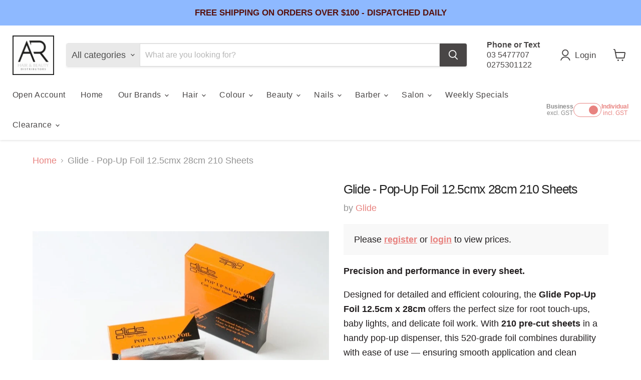

--- FILE ---
content_type: text/html; charset=utf-8
request_url: https://www.ardistributors.co.nz/products/glide-pop-up-foil-210-sheets
body_size: 43440
content:
 
       
      
          
      <!-- using block list: off -->
      <!-- current request path:/products/glide-pop-up-foil-210-sheets -->
      <!-- shop lock exceptions:none -->
      <!--restricting page: true -->
      <!--shop locking: off -->
      
      
      
       
        
      

      
      

    
     
    
        
      <!doctype html>
<html class="no-js no-touch" lang="en">
  <head>
  <script>
    window.Store = window.Store || {};
    window.Store.id = 55359242427;
  </script>
    <meta charset="utf-8">
    <meta http-equiv="x-ua-compatible" content="IE=edge">

    <link rel="preconnect" href="https://cdn.shopify.com">
    <link rel="preconnect" href="https://fonts.shopifycdn.com">
    <link rel="preconnect" href="https://v.shopify.com">
    <link rel="preconnect" href="https://cdn.shopifycloud.com">

    <title>Glide - Pop-Up Foil 12.5cmx 28cm 210 Sheets — AR Distributors</title>

    
      <meta name="description" content="Precision and performance in every sheet. Designed for detailed and efficient colouring, the Glide Pop-Up Foil 12.5cm x 28cm offers the perfect size for root touch-ups, baby lights, and delicate foil work. With 210 pre-cut sheets in a handy pop-up dispenser, this 520-grade foil combines durability with ease of use — en">
    

    
  <link rel="shortcut icon" href="//www.ardistributors.co.nz/cdn/shop/files/AR_image_32x32.png?v=1719647095" type="image/png">


    
      <link rel="canonical" href="https://www.ardistributors.co.nz/products/glide-pop-up-foil-210-sheets" />
    

    <meta name="viewport" content="width=device-width">

    
    















<meta property="og:site_name" content="AR Distributors">
<meta property="og:url" content="https://www.ardistributors.co.nz/products/glide-pop-up-foil-210-sheets">
<meta property="og:title" content="Glide - Pop-Up Foil 12.5cmx 28cm  210 Sheets">
<meta property="og:type" content="website">
<meta property="og:description" content="Precision and performance in every sheet. Designed for detailed and efficient colouring, the Glide Pop-Up Foil 12.5cm x 28cm offers the perfect size for root touch-ups, baby lights, and delicate foil work. With 210 pre-cut sheets in a handy pop-up dispenser, this 520-grade foil combines durability with ease of use — en">




    
    
    

    
    
    <meta
      property="og:image"
      content="https://www.ardistributors.co.nz/cdn/shop/files/e6f60167-276a-4d56-8bc1-110f471d5bd2_1200x797.jpg?v=1722299235"
    />
    <meta
      property="og:image:secure_url"
      content="https://www.ardistributors.co.nz/cdn/shop/files/e6f60167-276a-4d56-8bc1-110f471d5bd2_1200x797.jpg?v=1722299235"
    />
    <meta property="og:image:width" content="1200" />
    <meta property="og:image:height" content="797" />
    
    
    <meta property="og:image:alt" content="Social media image" />
  
















<meta name="twitter:title" content="Glide - Pop-Up Foil 12.5cmx 28cm 210 Sheets">
<meta name="twitter:description" content="Precision and performance in every sheet. Designed for detailed and efficient colouring, the Glide Pop-Up Foil 12.5cm x 28cm offers the perfect size for root touch-ups, baby lights, and delicate foil work. With 210 pre-cut sheets in a handy pop-up dispenser, this 520-grade foil combines durability with ease of use — en">


    
    
    
      
      
      <meta name="twitter:card" content="summary_large_image">
    
    
    <meta
      property="twitter:image"
      content="https://www.ardistributors.co.nz/cdn/shop/files/e6f60167-276a-4d56-8bc1-110f471d5bd2_1200x600_crop_center.jpg?v=1722299235"
    />
    <meta property="twitter:image:width" content="1200" />
    <meta property="twitter:image:height" content="600" />
    
    
    <meta property="twitter:image:alt" content="Social media image" />
  



    <link rel="preload" href="" as="font" crossorigin="anonymous">
    <link rel="preload" as="style" href="//www.ardistributors.co.nz/cdn/shop/t/11/assets/theme.css?v=5906643534999769901759342523">

    <script>window.performance && window.performance.mark && window.performance.mark('shopify.content_for_header.start');</script><meta name="facebook-domain-verification" content="5lep4a68nf9px8yoa30dev4q27b1bo">
<meta name="google-site-verification" content="yIjFVamvlAW2yub9XYBJzgvI6Q6F8H9umPXBpUOUzEA">
<meta id="shopify-digital-wallet" name="shopify-digital-wallet" content="/55359242427/digital_wallets/dialog">
<meta name="shopify-checkout-api-token" content="c94239c7435fafbefacf53b981c4a889">
<link rel="alternate" type="application/json+oembed" href="https://www.ardistributors.co.nz/products/glide-pop-up-foil-210-sheets.oembed">
<script async="async" src="/checkouts/internal/preloads.js?locale=en-NZ"></script>
<link rel="preconnect" href="https://shop.app" crossorigin="anonymous">
<script async="async" src="https://shop.app/checkouts/internal/preloads.js?locale=en-NZ&shop_id=55359242427" crossorigin="anonymous"></script>
<script id="shopify-features" type="application/json">{"accessToken":"c94239c7435fafbefacf53b981c4a889","betas":["rich-media-storefront-analytics"],"domain":"www.ardistributors.co.nz","predictiveSearch":true,"shopId":55359242427,"locale":"en"}</script>
<script>var Shopify = Shopify || {};
Shopify.shop = "ar-distributors-ltd.myshopify.com";
Shopify.locale = "en";
Shopify.currency = {"active":"NZD","rate":"1.0"};
Shopify.country = "NZ";
Shopify.theme = {"name":"ar-distributors\/main","id":148880261371,"schema_name":"Empire","schema_version":"11.1.0","theme_store_id":null,"role":"main"};
Shopify.theme.handle = "null";
Shopify.theme.style = {"id":null,"handle":null};
Shopify.cdnHost = "www.ardistributors.co.nz/cdn";
Shopify.routes = Shopify.routes || {};
Shopify.routes.root = "/";</script>
<script type="module">!function(o){(o.Shopify=o.Shopify||{}).modules=!0}(window);</script>
<script>!function(o){function n(){var o=[];function n(){o.push(Array.prototype.slice.apply(arguments))}return n.q=o,n}var t=o.Shopify=o.Shopify||{};t.loadFeatures=n(),t.autoloadFeatures=n()}(window);</script>
<script>
  window.ShopifyPay = window.ShopifyPay || {};
  window.ShopifyPay.apiHost = "shop.app\/pay";
  window.ShopifyPay.redirectState = null;
</script>
<script id="shop-js-analytics" type="application/json">{"pageType":"product"}</script>
<script defer="defer" async type="module" src="//www.ardistributors.co.nz/cdn/shopifycloud/shop-js/modules/v2/client.init-shop-cart-sync_BdyHc3Nr.en.esm.js"></script>
<script defer="defer" async type="module" src="//www.ardistributors.co.nz/cdn/shopifycloud/shop-js/modules/v2/chunk.common_Daul8nwZ.esm.js"></script>
<script type="module">
  await import("//www.ardistributors.co.nz/cdn/shopifycloud/shop-js/modules/v2/client.init-shop-cart-sync_BdyHc3Nr.en.esm.js");
await import("//www.ardistributors.co.nz/cdn/shopifycloud/shop-js/modules/v2/chunk.common_Daul8nwZ.esm.js");

  window.Shopify.SignInWithShop?.initShopCartSync?.({"fedCMEnabled":true,"windoidEnabled":true});

</script>
<script>
  window.Shopify = window.Shopify || {};
  if (!window.Shopify.featureAssets) window.Shopify.featureAssets = {};
  window.Shopify.featureAssets['shop-js'] = {"shop-cart-sync":["modules/v2/client.shop-cart-sync_QYOiDySF.en.esm.js","modules/v2/chunk.common_Daul8nwZ.esm.js"],"init-fed-cm":["modules/v2/client.init-fed-cm_DchLp9rc.en.esm.js","modules/v2/chunk.common_Daul8nwZ.esm.js"],"shop-button":["modules/v2/client.shop-button_OV7bAJc5.en.esm.js","modules/v2/chunk.common_Daul8nwZ.esm.js"],"init-windoid":["modules/v2/client.init-windoid_DwxFKQ8e.en.esm.js","modules/v2/chunk.common_Daul8nwZ.esm.js"],"shop-cash-offers":["modules/v2/client.shop-cash-offers_DWtL6Bq3.en.esm.js","modules/v2/chunk.common_Daul8nwZ.esm.js","modules/v2/chunk.modal_CQq8HTM6.esm.js"],"shop-toast-manager":["modules/v2/client.shop-toast-manager_CX9r1SjA.en.esm.js","modules/v2/chunk.common_Daul8nwZ.esm.js"],"init-shop-email-lookup-coordinator":["modules/v2/client.init-shop-email-lookup-coordinator_UhKnw74l.en.esm.js","modules/v2/chunk.common_Daul8nwZ.esm.js"],"pay-button":["modules/v2/client.pay-button_DzxNnLDY.en.esm.js","modules/v2/chunk.common_Daul8nwZ.esm.js"],"avatar":["modules/v2/client.avatar_BTnouDA3.en.esm.js"],"init-shop-cart-sync":["modules/v2/client.init-shop-cart-sync_BdyHc3Nr.en.esm.js","modules/v2/chunk.common_Daul8nwZ.esm.js"],"shop-login-button":["modules/v2/client.shop-login-button_D8B466_1.en.esm.js","modules/v2/chunk.common_Daul8nwZ.esm.js","modules/v2/chunk.modal_CQq8HTM6.esm.js"],"init-customer-accounts-sign-up":["modules/v2/client.init-customer-accounts-sign-up_C8fpPm4i.en.esm.js","modules/v2/client.shop-login-button_D8B466_1.en.esm.js","modules/v2/chunk.common_Daul8nwZ.esm.js","modules/v2/chunk.modal_CQq8HTM6.esm.js"],"init-shop-for-new-customer-accounts":["modules/v2/client.init-shop-for-new-customer-accounts_CVTO0Ztu.en.esm.js","modules/v2/client.shop-login-button_D8B466_1.en.esm.js","modules/v2/chunk.common_Daul8nwZ.esm.js","modules/v2/chunk.modal_CQq8HTM6.esm.js"],"init-customer-accounts":["modules/v2/client.init-customer-accounts_dRgKMfrE.en.esm.js","modules/v2/client.shop-login-button_D8B466_1.en.esm.js","modules/v2/chunk.common_Daul8nwZ.esm.js","modules/v2/chunk.modal_CQq8HTM6.esm.js"],"shop-follow-button":["modules/v2/client.shop-follow-button_CkZpjEct.en.esm.js","modules/v2/chunk.common_Daul8nwZ.esm.js","modules/v2/chunk.modal_CQq8HTM6.esm.js"],"lead-capture":["modules/v2/client.lead-capture_BntHBhfp.en.esm.js","modules/v2/chunk.common_Daul8nwZ.esm.js","modules/v2/chunk.modal_CQq8HTM6.esm.js"],"checkout-modal":["modules/v2/client.checkout-modal_CfxcYbTm.en.esm.js","modules/v2/chunk.common_Daul8nwZ.esm.js","modules/v2/chunk.modal_CQq8HTM6.esm.js"],"shop-login":["modules/v2/client.shop-login_Da4GZ2H6.en.esm.js","modules/v2/chunk.common_Daul8nwZ.esm.js","modules/v2/chunk.modal_CQq8HTM6.esm.js"],"payment-terms":["modules/v2/client.payment-terms_MV4M3zvL.en.esm.js","modules/v2/chunk.common_Daul8nwZ.esm.js","modules/v2/chunk.modal_CQq8HTM6.esm.js"]};
</script>
<script>(function() {
  var isLoaded = false;
  function asyncLoad() {
    if (isLoaded) return;
    isLoaded = true;
    var urls = ["https:\/\/chimpstatic.com\/mcjs-connected\/js\/users\/9ac681580efc10f528c47ec86\/03385d704fa2a0ef3633b8252.js?shop=ar-distributors-ltd.myshopify.com","https:\/\/www.reorder.veliora.com\/js\/product-upsell.js?shop=ar-distributors-ltd.myshopify.com"];
    for (var i = 0; i < urls.length; i++) {
      var s = document.createElement('script');
      s.type = 'text/javascript';
      s.async = true;
      s.src = urls[i];
      var x = document.getElementsByTagName('script')[0];
      x.parentNode.insertBefore(s, x);
    }
  };
  if(window.attachEvent) {
    window.attachEvent('onload', asyncLoad);
  } else {
    window.addEventListener('load', asyncLoad, false);
  }
})();</script>
<script id="__st">var __st={"a":55359242427,"offset":46800,"reqid":"9e0dfb14-8ede-4edf-880b-470937db2047-1768988558","pageurl":"www.ardistributors.co.nz\/products\/glide-pop-up-foil-210-sheets","u":"63678c6b0bdd","p":"product","rtyp":"product","rid":8759548477691};</script>
<script>window.ShopifyPaypalV4VisibilityTracking = true;</script>
<script id="form-persister">!function(){'use strict';const t='contact',e='new_comment',n=[[t,t],['blogs',e],['comments',e],[t,'customer']],o='password',r='form_key',c=['recaptcha-v3-token','g-recaptcha-response','h-captcha-response',o],s=()=>{try{return window.sessionStorage}catch{return}},i='__shopify_v',u=t=>t.elements[r],a=function(){const t=[...n].map((([t,e])=>`form[action*='/${t}']:not([data-nocaptcha='true']) input[name='form_type'][value='${e}']`)).join(',');var e;return e=t,()=>e?[...document.querySelectorAll(e)].map((t=>t.form)):[]}();function m(t){const e=u(t);a().includes(t)&&(!e||!e.value)&&function(t){try{if(!s())return;!function(t){const e=s();if(!e)return;const n=u(t);if(!n)return;const o=n.value;o&&e.removeItem(o)}(t);const e=Array.from(Array(32),(()=>Math.random().toString(36)[2])).join('');!function(t,e){u(t)||t.append(Object.assign(document.createElement('input'),{type:'hidden',name:r})),t.elements[r].value=e}(t,e),function(t,e){const n=s();if(!n)return;const r=[...t.querySelectorAll(`input[type='${o}']`)].map((({name:t})=>t)),u=[...c,...r],a={};for(const[o,c]of new FormData(t).entries())u.includes(o)||(a[o]=c);n.setItem(e,JSON.stringify({[i]:1,action:t.action,data:a}))}(t,e)}catch(e){console.error('failed to persist form',e)}}(t)}const f=t=>{if('true'===t.dataset.persistBound)return;const e=function(t,e){const n=function(t){return'function'==typeof t.submit?t.submit:HTMLFormElement.prototype.submit}(t).bind(t);return function(){let t;return()=>{t||(t=!0,(()=>{try{e(),n()}catch(t){(t=>{console.error('form submit failed',t)})(t)}})(),setTimeout((()=>t=!1),250))}}()}(t,(()=>{m(t)}));!function(t,e){if('function'==typeof t.submit&&'function'==typeof e)try{t.submit=e}catch{}}(t,e),t.addEventListener('submit',(t=>{t.preventDefault(),e()})),t.dataset.persistBound='true'};!function(){function t(t){const e=(t=>{const e=t.target;return e instanceof HTMLFormElement?e:e&&e.form})(t);e&&m(e)}document.addEventListener('submit',t),document.addEventListener('DOMContentLoaded',(()=>{const e=a();for(const t of e)f(t);var n;n=document.body,new window.MutationObserver((t=>{for(const e of t)if('childList'===e.type&&e.addedNodes.length)for(const t of e.addedNodes)1===t.nodeType&&'FORM'===t.tagName&&a().includes(t)&&f(t)})).observe(n,{childList:!0,subtree:!0,attributes:!1}),document.removeEventListener('submit',t)}))}()}();</script>
<script integrity="sha256-4kQ18oKyAcykRKYeNunJcIwy7WH5gtpwJnB7kiuLZ1E=" data-source-attribution="shopify.loadfeatures" defer="defer" src="//www.ardistributors.co.nz/cdn/shopifycloud/storefront/assets/storefront/load_feature-a0a9edcb.js" crossorigin="anonymous"></script>
<script crossorigin="anonymous" defer="defer" src="//www.ardistributors.co.nz/cdn/shopifycloud/storefront/assets/shopify_pay/storefront-65b4c6d7.js?v=20250812"></script>
<script data-source-attribution="shopify.dynamic_checkout.dynamic.init">var Shopify=Shopify||{};Shopify.PaymentButton=Shopify.PaymentButton||{isStorefrontPortableWallets:!0,init:function(){window.Shopify.PaymentButton.init=function(){};var t=document.createElement("script");t.src="https://www.ardistributors.co.nz/cdn/shopifycloud/portable-wallets/latest/portable-wallets.en.js",t.type="module",document.head.appendChild(t)}};
</script>
<script data-source-attribution="shopify.dynamic_checkout.buyer_consent">
  function portableWalletsHideBuyerConsent(e){var t=document.getElementById("shopify-buyer-consent"),n=document.getElementById("shopify-subscription-policy-button");t&&n&&(t.classList.add("hidden"),t.setAttribute("aria-hidden","true"),n.removeEventListener("click",e))}function portableWalletsShowBuyerConsent(e){var t=document.getElementById("shopify-buyer-consent"),n=document.getElementById("shopify-subscription-policy-button");t&&n&&(t.classList.remove("hidden"),t.removeAttribute("aria-hidden"),n.addEventListener("click",e))}window.Shopify?.PaymentButton&&(window.Shopify.PaymentButton.hideBuyerConsent=portableWalletsHideBuyerConsent,window.Shopify.PaymentButton.showBuyerConsent=portableWalletsShowBuyerConsent);
</script>
<script>
  function portableWalletsCleanup(e){e&&e.src&&console.error("Failed to load portable wallets script "+e.src);var t=document.querySelectorAll("shopify-accelerated-checkout .shopify-payment-button__skeleton, shopify-accelerated-checkout-cart .wallet-cart-button__skeleton"),e=document.getElementById("shopify-buyer-consent");for(let e=0;e<t.length;e++)t[e].remove();e&&e.remove()}function portableWalletsNotLoadedAsModule(e){e instanceof ErrorEvent&&"string"==typeof e.message&&e.message.includes("import.meta")&&"string"==typeof e.filename&&e.filename.includes("portable-wallets")&&(window.removeEventListener("error",portableWalletsNotLoadedAsModule),window.Shopify.PaymentButton.failedToLoad=e,"loading"===document.readyState?document.addEventListener("DOMContentLoaded",window.Shopify.PaymentButton.init):window.Shopify.PaymentButton.init())}window.addEventListener("error",portableWalletsNotLoadedAsModule);
</script>

<script type="module" src="https://www.ardistributors.co.nz/cdn/shopifycloud/portable-wallets/latest/portable-wallets.en.js" onError="portableWalletsCleanup(this)" crossorigin="anonymous"></script>
<script nomodule>
  document.addEventListener("DOMContentLoaded", portableWalletsCleanup);
</script>

<link id="shopify-accelerated-checkout-styles" rel="stylesheet" media="screen" href="https://www.ardistributors.co.nz/cdn/shopifycloud/portable-wallets/latest/accelerated-checkout-backwards-compat.css" crossorigin="anonymous">
<style id="shopify-accelerated-checkout-cart">
        #shopify-buyer-consent {
  margin-top: 1em;
  display: inline-block;
  width: 100%;
}

#shopify-buyer-consent.hidden {
  display: none;
}

#shopify-subscription-policy-button {
  background: none;
  border: none;
  padding: 0;
  text-decoration: underline;
  font-size: inherit;
  cursor: pointer;
}

#shopify-subscription-policy-button::before {
  box-shadow: none;
}

      </style>

<script>window.performance && window.performance.mark && window.performance.mark('shopify.content_for_header.end');</script>

    <link href="//www.ardistributors.co.nz/cdn/shop/t/11/assets/theme.css?v=5906643534999769901759342523" rel="stylesheet" type="text/css" media="all" />

    

    
    <script>
      window.Theme = window.Theme || {};
      window.Theme.version = '11.1.0';
      window.Theme.name = 'Empire';
      window.Theme.routes = {
        "root_url": "/",
        "account_url": "/account",
        "account_login_url": "/account/login",
        "account_logout_url": "/account/logout",
        "account_register_url": "/account/register",
        "account_addresses_url": "/account/addresses",
        "collections_url": "/collections",
        "all_products_collection_url": "/collections/all",
        "search_url": "/search",
        "predictive_search_url": "/search/suggest",
        "cart_url": "/cart",
        "cart_add_url": "/cart/add",
        "cart_change_url": "/cart/change",
        "cart_clear_url": "/cart/clear",
        "product_recommendations_url": "/recommendations/products",
      };
    </script>
    

  <!-- BEGIN app block: shopify://apps/sales-discounts/blocks/sale-labels/29205fb1-2e68-4d81-a905-d828a51c8413 --><style>#Product-Slider>div+div .hc-sale-tag,.Product__Gallery--stack .Product__SlideItem+.Product__SlideItem .hc-sale-tag,.\#product-card-badge.\@type\:sale,.badge--on-sale,.badge--onsale,.badge.color-sale,.badge.onsale,.flag.sale,.grid-product__on-sale,.grid-product__tag--sale,.hc-sale-tag+.ProductItem__Wrapper .ProductItem__Label,.hc-sale-tag+.badge__container,.hc-sale-tag+.card__inner .badge,.hc-sale-tag+.card__inner+.card__content .card__badge,.hc-sale-tag+link+.card-wrapper .card__badge,.hc-sale-tag+.card__wrapper .card__badge,.hc-sale-tag+.image-wrapper .product-item__badge,.hc-sale-tag+.product--labels,.hc-sale-tag+.product-item__image-wrapper .product-item__label-list,.hc-sale-tag+a .label,.hc-sale-tag+img+.product-item__meta+.product-item__badge,.label .overlay-sale,.lbl.on-sale,.media-column+.media-column .hc-sale-tag,.price__badge-sale,.product-badge--sale,.product-badge__sale,.product-card__label--sale,.product-item__badge--sale,.product-label--on-sale,.product-label--sale,.product-label.sale,.product__badge--sale,.product__badge__item--sale,.product__media-icon,.productitem__badge--sale,.sale-badge,.sale-box,.sale-item.icn,.sale-sticker,.sale_banner,.theme-img+.theme-img .hc-sale-tag,.hc-sale-tag+a+.badge,.hc-sale-tag+div .badge{display:none!important}.facets__display{z-index:3!important}.indiv-product .hc-sale-tag,.product-item--with-hover-swatches .hc-sale-tag,.product-recommendations .hc-sale-tag{z-index:3}#Product-Slider .hc-sale-tag{z-index:6}.product-holder .hc-sale-tag{z-index:9}.apply-gallery-animation .hc-product-page{z-index:10}.product-card.relative.flex.flex-col .hc-sale-tag{z-index:21}@media only screen and (min-width:750px){.product-gallery-item+.product-gallery-item .hc-sale-tag,.product__slide+.product__slide .hc-sale-tag,.yv-product-slider-item+.yv-product-slider-item .hc-sale-tag{display:none!important}}@media (min-width:960px){.product__media-item+.product__media-item .hc-sale-tag,.splide__slide+.splide__slide .hc-sale-tag{display:none!important}}
</style>
<script>
  let hcSaleLabelSettings = {
    domain: "ar-distributors-ltd.myshopify.com",
    variants: [{"id":46360362713339,"title":"Default Title","option1":"Default Title","option2":null,"option3":null,"sku":"AGPUF","requires_shipping":true,"taxable":true,"featured_image":null,"available":true,"name":"Glide - Pop-Up Foil 12.5cmx 28cm  210 Sheets","public_title":null,"options":["Default Title"],"price":2024,"weight":0,"compare_at_price":null,"inventory_management":"shopify","barcode":null,"requires_selling_plan":false,"selling_plan_allocations":[]}],
    selectedVariant: {"id":46360362713339,"title":"Default Title","option1":"Default Title","option2":null,"option3":null,"sku":"AGPUF","requires_shipping":true,"taxable":true,"featured_image":null,"available":true,"name":"Glide - Pop-Up Foil 12.5cmx 28cm  210 Sheets","public_title":null,"options":["Default Title"],"price":2024,"weight":0,"compare_at_price":null,"inventory_management":"shopify","barcode":null,"requires_selling_plan":false,"selling_plan_allocations":[]},
    productPageImages: ["\/\/www.ardistributors.co.nz\/cdn\/shop\/files\/e6f60167-276a-4d56-8bc1-110f471d5bd2.jpg?v=1722299235"],
    
  }
</script>
<style>.hc-sale-tag{z-index:2;width:44px;height:44px;background-color:#fb485e;position:absolute!important;top:8px;left:8px;line-height:44px;text-align:center;font-weight:700;color:#fff}.hc-sale-tag:before{content:'';position:absolute;z-index:2;left:0;bottom:-21px;border-left:22px solid #fb485e;border-right:22px solid #fb485e;border-bottom:22px solid transparent}@media screen and (max-width: 680px){.hc-sale-tag{top:2px;left:2px;height:34px;line-height:34px}}.hc-sale-tag{background:#8eb9ff!important;color:#ffffff!important;}.hc-sale-tag span{color:#ffffff!important}.hc-sale-tag:before{border-left-color:#8eb9ff;border-right-color:#8eb9ff;}.hc-sale-tag span:before{content:"-"}</style><script>document.addEventListener("DOMContentLoaded",function(){"undefined"!=typeof hcVariants&&function(e){function t(e,t,a){return function(){if(a)return t.apply(this,arguments),e.apply(this,arguments);var n=e.apply(this,arguments);return t.apply(this,arguments),n}}var a=null;function n(){var t=window.location.search.replace(/.*variant=(\d+).*/,"$1");t&&t!=a&&(a=t,e(t))}window.history.pushState=t(history.pushState,n),window.history.replaceState=t(history.replaceState,n),window.addEventListener("popstate",n)}(function(e){let t=null;for(var a=0;a<hcVariants.length;a++)if(hcVariants[a].id==e){t=hcVariants[a];var n=document.querySelectorAll(".hc-product-page.hc-sale-tag");if(t.compare_at_price&&t.compare_at_price>t.price){var r=100*(t.compare_at_price-t.price)/t.compare_at_price;if(null!=r)for(a=0;a<n.length;a++)n[a].childNodes[0].textContent=r.toFixed(0)+"%",n[a].style.display="block";else for(a=0;a<n.length;a++)n[a].style.display="none"}else for(a=0;a<n.length;a++)n[a].style.display="none";break}})});</script> 


<!-- END app block --><!-- BEGIN app block: shopify://apps/reorder-hero-repeat-order/blocks/app/59111582-76b6-4eca-a62b-fbe4ab6fb661 -->
<!-- END app block --><script src="https://cdn.shopify.com/extensions/019bbca0-fcf5-7f6c-8590-d768dd0bcdd7/sdm-extensions-56/assets/hc-sale-labels.min.js" type="text/javascript" defer="defer"></script>
<script src="https://cdn.shopify.com/extensions/b80e817c-8195-4cc3-9e6e-a7c2cd975f3b/afterpay-on-site-messaging-1/assets/messaging-lib-loader.js" type="text/javascript" defer="defer"></script>
<script src="https://cdn.shopify.com/extensions/019b4cd4-ce87-7752-86d0-57bbe998296f/reorder-hero-23/assets/reorder-hero.js" type="text/javascript" defer="defer"></script>
<link href="https://monorail-edge.shopifysvc.com" rel="dns-prefetch">
<script>(function(){if ("sendBeacon" in navigator && "performance" in window) {try {var session_token_from_headers = performance.getEntriesByType('navigation')[0].serverTiming.find(x => x.name == '_s').description;} catch {var session_token_from_headers = undefined;}var session_cookie_matches = document.cookie.match(/_shopify_s=([^;]*)/);var session_token_from_cookie = session_cookie_matches && session_cookie_matches.length === 2 ? session_cookie_matches[1] : "";var session_token = session_token_from_headers || session_token_from_cookie || "";function handle_abandonment_event(e) {var entries = performance.getEntries().filter(function(entry) {return /monorail-edge.shopifysvc.com/.test(entry.name);});if (!window.abandonment_tracked && entries.length === 0) {window.abandonment_tracked = true;var currentMs = Date.now();var navigation_start = performance.timing.navigationStart;var payload = {shop_id: 55359242427,url: window.location.href,navigation_start,duration: currentMs - navigation_start,session_token,page_type: "product"};window.navigator.sendBeacon("https://monorail-edge.shopifysvc.com/v1/produce", JSON.stringify({schema_id: "online_store_buyer_site_abandonment/1.1",payload: payload,metadata: {event_created_at_ms: currentMs,event_sent_at_ms: currentMs}}));}}window.addEventListener('pagehide', handle_abandonment_event);}}());</script>
<script id="web-pixels-manager-setup">(function e(e,d,r,n,o){if(void 0===o&&(o={}),!Boolean(null===(a=null===(i=window.Shopify)||void 0===i?void 0:i.analytics)||void 0===a?void 0:a.replayQueue)){var i,a;window.Shopify=window.Shopify||{};var t=window.Shopify;t.analytics=t.analytics||{};var s=t.analytics;s.replayQueue=[],s.publish=function(e,d,r){return s.replayQueue.push([e,d,r]),!0};try{self.performance.mark("wpm:start")}catch(e){}var l=function(){var e={modern:/Edge?\/(1{2}[4-9]|1[2-9]\d|[2-9]\d{2}|\d{4,})\.\d+(\.\d+|)|Firefox\/(1{2}[4-9]|1[2-9]\d|[2-9]\d{2}|\d{4,})\.\d+(\.\d+|)|Chrom(ium|e)\/(9{2}|\d{3,})\.\d+(\.\d+|)|(Maci|X1{2}).+ Version\/(15\.\d+|(1[6-9]|[2-9]\d|\d{3,})\.\d+)([,.]\d+|)( \(\w+\)|)( Mobile\/\w+|) Safari\/|Chrome.+OPR\/(9{2}|\d{3,})\.\d+\.\d+|(CPU[ +]OS|iPhone[ +]OS|CPU[ +]iPhone|CPU IPhone OS|CPU iPad OS)[ +]+(15[._]\d+|(1[6-9]|[2-9]\d|\d{3,})[._]\d+)([._]\d+|)|Android:?[ /-](13[3-9]|1[4-9]\d|[2-9]\d{2}|\d{4,})(\.\d+|)(\.\d+|)|Android.+Firefox\/(13[5-9]|1[4-9]\d|[2-9]\d{2}|\d{4,})\.\d+(\.\d+|)|Android.+Chrom(ium|e)\/(13[3-9]|1[4-9]\d|[2-9]\d{2}|\d{4,})\.\d+(\.\d+|)|SamsungBrowser\/([2-9]\d|\d{3,})\.\d+/,legacy:/Edge?\/(1[6-9]|[2-9]\d|\d{3,})\.\d+(\.\d+|)|Firefox\/(5[4-9]|[6-9]\d|\d{3,})\.\d+(\.\d+|)|Chrom(ium|e)\/(5[1-9]|[6-9]\d|\d{3,})\.\d+(\.\d+|)([\d.]+$|.*Safari\/(?![\d.]+ Edge\/[\d.]+$))|(Maci|X1{2}).+ Version\/(10\.\d+|(1[1-9]|[2-9]\d|\d{3,})\.\d+)([,.]\d+|)( \(\w+\)|)( Mobile\/\w+|) Safari\/|Chrome.+OPR\/(3[89]|[4-9]\d|\d{3,})\.\d+\.\d+|(CPU[ +]OS|iPhone[ +]OS|CPU[ +]iPhone|CPU IPhone OS|CPU iPad OS)[ +]+(10[._]\d+|(1[1-9]|[2-9]\d|\d{3,})[._]\d+)([._]\d+|)|Android:?[ /-](13[3-9]|1[4-9]\d|[2-9]\d{2}|\d{4,})(\.\d+|)(\.\d+|)|Mobile Safari.+OPR\/([89]\d|\d{3,})\.\d+\.\d+|Android.+Firefox\/(13[5-9]|1[4-9]\d|[2-9]\d{2}|\d{4,})\.\d+(\.\d+|)|Android.+Chrom(ium|e)\/(13[3-9]|1[4-9]\d|[2-9]\d{2}|\d{4,})\.\d+(\.\d+|)|Android.+(UC? ?Browser|UCWEB|U3)[ /]?(15\.([5-9]|\d{2,})|(1[6-9]|[2-9]\d|\d{3,})\.\d+)\.\d+|SamsungBrowser\/(5\.\d+|([6-9]|\d{2,})\.\d+)|Android.+MQ{2}Browser\/(14(\.(9|\d{2,})|)|(1[5-9]|[2-9]\d|\d{3,})(\.\d+|))(\.\d+|)|K[Aa][Ii]OS\/(3\.\d+|([4-9]|\d{2,})\.\d+)(\.\d+|)/},d=e.modern,r=e.legacy,n=navigator.userAgent;return n.match(d)?"modern":n.match(r)?"legacy":"unknown"}(),u="modern"===l?"modern":"legacy",c=(null!=n?n:{modern:"",legacy:""})[u],f=function(e){return[e.baseUrl,"/wpm","/b",e.hashVersion,"modern"===e.buildTarget?"m":"l",".js"].join("")}({baseUrl:d,hashVersion:r,buildTarget:u}),m=function(e){var d=e.version,r=e.bundleTarget,n=e.surface,o=e.pageUrl,i=e.monorailEndpoint;return{emit:function(e){var a=e.status,t=e.errorMsg,s=(new Date).getTime(),l=JSON.stringify({metadata:{event_sent_at_ms:s},events:[{schema_id:"web_pixels_manager_load/3.1",payload:{version:d,bundle_target:r,page_url:o,status:a,surface:n,error_msg:t},metadata:{event_created_at_ms:s}}]});if(!i)return console&&console.warn&&console.warn("[Web Pixels Manager] No Monorail endpoint provided, skipping logging."),!1;try{return self.navigator.sendBeacon.bind(self.navigator)(i,l)}catch(e){}var u=new XMLHttpRequest;try{return u.open("POST",i,!0),u.setRequestHeader("Content-Type","text/plain"),u.send(l),!0}catch(e){return console&&console.warn&&console.warn("[Web Pixels Manager] Got an unhandled error while logging to Monorail."),!1}}}}({version:r,bundleTarget:l,surface:e.surface,pageUrl:self.location.href,monorailEndpoint:e.monorailEndpoint});try{o.browserTarget=l,function(e){var d=e.src,r=e.async,n=void 0===r||r,o=e.onload,i=e.onerror,a=e.sri,t=e.scriptDataAttributes,s=void 0===t?{}:t,l=document.createElement("script"),u=document.querySelector("head"),c=document.querySelector("body");if(l.async=n,l.src=d,a&&(l.integrity=a,l.crossOrigin="anonymous"),s)for(var f in s)if(Object.prototype.hasOwnProperty.call(s,f))try{l.dataset[f]=s[f]}catch(e){}if(o&&l.addEventListener("load",o),i&&l.addEventListener("error",i),u)u.appendChild(l);else{if(!c)throw new Error("Did not find a head or body element to append the script");c.appendChild(l)}}({src:f,async:!0,onload:function(){if(!function(){var e,d;return Boolean(null===(d=null===(e=window.Shopify)||void 0===e?void 0:e.analytics)||void 0===d?void 0:d.initialized)}()){var d=window.webPixelsManager.init(e)||void 0;if(d){var r=window.Shopify.analytics;r.replayQueue.forEach((function(e){var r=e[0],n=e[1],o=e[2];d.publishCustomEvent(r,n,o)})),r.replayQueue=[],r.publish=d.publishCustomEvent,r.visitor=d.visitor,r.initialized=!0}}},onerror:function(){return m.emit({status:"failed",errorMsg:"".concat(f," has failed to load")})},sri:function(e){var d=/^sha384-[A-Za-z0-9+/=]+$/;return"string"==typeof e&&d.test(e)}(c)?c:"",scriptDataAttributes:o}),m.emit({status:"loading"})}catch(e){m.emit({status:"failed",errorMsg:(null==e?void 0:e.message)||"Unknown error"})}}})({shopId: 55359242427,storefrontBaseUrl: "https://www.ardistributors.co.nz",extensionsBaseUrl: "https://extensions.shopifycdn.com/cdn/shopifycloud/web-pixels-manager",monorailEndpoint: "https://monorail-edge.shopifysvc.com/unstable/produce_batch",surface: "storefront-renderer",enabledBetaFlags: ["2dca8a86"],webPixelsConfigList: [{"id":"451641595","configuration":"{\"config\":\"{\\\"pixel_id\\\":\\\"G-MZQW1420J1\\\",\\\"target_country\\\":\\\"NZ\\\",\\\"gtag_events\\\":[{\\\"type\\\":\\\"search\\\",\\\"action_label\\\":[\\\"G-MZQW1420J1\\\",\\\"AW-11284644867\\\/3G01CKqPq7kZEIOI-IQq\\\"]},{\\\"type\\\":\\\"begin_checkout\\\",\\\"action_label\\\":[\\\"G-MZQW1420J1\\\",\\\"AW-11284644867\\\/NjtzCLCPq7kZEIOI-IQq\\\"]},{\\\"type\\\":\\\"view_item\\\",\\\"action_label\\\":[\\\"G-MZQW1420J1\\\",\\\"AW-11284644867\\\/mwgBCKePq7kZEIOI-IQq\\\",\\\"MC-Y43F7T5RMM\\\"]},{\\\"type\\\":\\\"purchase\\\",\\\"action_label\\\":[\\\"G-MZQW1420J1\\\",\\\"AW-11284644867\\\/5v-CCKGPq7kZEIOI-IQq\\\",\\\"MC-Y43F7T5RMM\\\"]},{\\\"type\\\":\\\"page_view\\\",\\\"action_label\\\":[\\\"G-MZQW1420J1\\\",\\\"AW-11284644867\\\/rfCaCKSPq7kZEIOI-IQq\\\",\\\"MC-Y43F7T5RMM\\\"]},{\\\"type\\\":\\\"add_payment_info\\\",\\\"action_label\\\":[\\\"G-MZQW1420J1\\\",\\\"AW-11284644867\\\/7-OkCLOPq7kZEIOI-IQq\\\"]},{\\\"type\\\":\\\"add_to_cart\\\",\\\"action_label\\\":[\\\"G-MZQW1420J1\\\",\\\"AW-11284644867\\\/HTVQCK2Pq7kZEIOI-IQq\\\"]}],\\\"enable_monitoring_mode\\\":false}\"}","eventPayloadVersion":"v1","runtimeContext":"OPEN","scriptVersion":"b2a88bafab3e21179ed38636efcd8a93","type":"APP","apiClientId":1780363,"privacyPurposes":[],"dataSharingAdjustments":{"protectedCustomerApprovalScopes":["read_customer_address","read_customer_email","read_customer_name","read_customer_personal_data","read_customer_phone"]}},{"id":"272105723","configuration":"{\"pixel_id\":\"679760828443935\",\"pixel_type\":\"facebook_pixel\"}","eventPayloadVersion":"v1","runtimeContext":"OPEN","scriptVersion":"ca16bc87fe92b6042fbaa3acc2fbdaa6","type":"APP","apiClientId":2329312,"privacyPurposes":["ANALYTICS","MARKETING","SALE_OF_DATA"],"dataSharingAdjustments":{"protectedCustomerApprovalScopes":["read_customer_address","read_customer_email","read_customer_name","read_customer_personal_data","read_customer_phone"]}},{"id":"shopify-app-pixel","configuration":"{}","eventPayloadVersion":"v1","runtimeContext":"STRICT","scriptVersion":"0450","apiClientId":"shopify-pixel","type":"APP","privacyPurposes":["ANALYTICS","MARKETING"]},{"id":"shopify-custom-pixel","eventPayloadVersion":"v1","runtimeContext":"LAX","scriptVersion":"0450","apiClientId":"shopify-pixel","type":"CUSTOM","privacyPurposes":["ANALYTICS","MARKETING"]}],isMerchantRequest: false,initData: {"shop":{"name":"AR Distributors","paymentSettings":{"currencyCode":"NZD"},"myshopifyDomain":"ar-distributors-ltd.myshopify.com","countryCode":"NZ","storefrontUrl":"https:\/\/www.ardistributors.co.nz"},"customer":null,"cart":null,"checkout":null,"productVariants":[{"price":{"amount":20.24,"currencyCode":"NZD"},"product":{"title":"Glide - Pop-Up Foil 12.5cmx 28cm  210 Sheets","vendor":"Glide","id":"8759548477691","untranslatedTitle":"Glide - Pop-Up Foil 12.5cmx 28cm  210 Sheets","url":"\/products\/glide-pop-up-foil-210-sheets","type":"Salon Tools"},"id":"46360362713339","image":{"src":"\/\/www.ardistributors.co.nz\/cdn\/shop\/files\/e6f60167-276a-4d56-8bc1-110f471d5bd2.jpg?v=1722299235"},"sku":"AGPUF","title":"Default Title","untranslatedTitle":"Default Title"}],"purchasingCompany":null},},"https://www.ardistributors.co.nz/cdn","fcfee988w5aeb613cpc8e4bc33m6693e112",{"modern":"","legacy":""},{"shopId":"55359242427","storefrontBaseUrl":"https:\/\/www.ardistributors.co.nz","extensionBaseUrl":"https:\/\/extensions.shopifycdn.com\/cdn\/shopifycloud\/web-pixels-manager","surface":"storefront-renderer","enabledBetaFlags":"[\"2dca8a86\"]","isMerchantRequest":"false","hashVersion":"fcfee988w5aeb613cpc8e4bc33m6693e112","publish":"custom","events":"[[\"page_viewed\",{}],[\"product_viewed\",{\"productVariant\":{\"price\":{\"amount\":20.24,\"currencyCode\":\"NZD\"},\"product\":{\"title\":\"Glide - Pop-Up Foil 12.5cmx 28cm  210 Sheets\",\"vendor\":\"Glide\",\"id\":\"8759548477691\",\"untranslatedTitle\":\"Glide - Pop-Up Foil 12.5cmx 28cm  210 Sheets\",\"url\":\"\/products\/glide-pop-up-foil-210-sheets\",\"type\":\"Salon Tools\"},\"id\":\"46360362713339\",\"image\":{\"src\":\"\/\/www.ardistributors.co.nz\/cdn\/shop\/files\/e6f60167-276a-4d56-8bc1-110f471d5bd2.jpg?v=1722299235\"},\"sku\":\"AGPUF\",\"title\":\"Default Title\",\"untranslatedTitle\":\"Default Title\"}}]]"});</script><script>
  window.ShopifyAnalytics = window.ShopifyAnalytics || {};
  window.ShopifyAnalytics.meta = window.ShopifyAnalytics.meta || {};
  window.ShopifyAnalytics.meta.currency = 'NZD';
  var meta = {"product":{"id":8759548477691,"gid":"gid:\/\/shopify\/Product\/8759548477691","vendor":"Glide","type":"Salon Tools","handle":"glide-pop-up-foil-210-sheets","variants":[{"id":46360362713339,"price":2024,"name":"Glide - Pop-Up Foil 12.5cmx 28cm  210 Sheets","public_title":null,"sku":"AGPUF"}],"remote":false},"page":{"pageType":"product","resourceType":"product","resourceId":8759548477691,"requestId":"9e0dfb14-8ede-4edf-880b-470937db2047-1768988558"}};
  for (var attr in meta) {
    window.ShopifyAnalytics.meta[attr] = meta[attr];
  }
</script>
<script class="analytics">
  (function () {
    var customDocumentWrite = function(content) {
      var jquery = null;

      if (window.jQuery) {
        jquery = window.jQuery;
      } else if (window.Checkout && window.Checkout.$) {
        jquery = window.Checkout.$;
      }

      if (jquery) {
        jquery('body').append(content);
      }
    };

    var hasLoggedConversion = function(token) {
      if (token) {
        return document.cookie.indexOf('loggedConversion=' + token) !== -1;
      }
      return false;
    }

    var setCookieIfConversion = function(token) {
      if (token) {
        var twoMonthsFromNow = new Date(Date.now());
        twoMonthsFromNow.setMonth(twoMonthsFromNow.getMonth() + 2);

        document.cookie = 'loggedConversion=' + token + '; expires=' + twoMonthsFromNow;
      }
    }

    var trekkie = window.ShopifyAnalytics.lib = window.trekkie = window.trekkie || [];
    if (trekkie.integrations) {
      return;
    }
    trekkie.methods = [
      'identify',
      'page',
      'ready',
      'track',
      'trackForm',
      'trackLink'
    ];
    trekkie.factory = function(method) {
      return function() {
        var args = Array.prototype.slice.call(arguments);
        args.unshift(method);
        trekkie.push(args);
        return trekkie;
      };
    };
    for (var i = 0; i < trekkie.methods.length; i++) {
      var key = trekkie.methods[i];
      trekkie[key] = trekkie.factory(key);
    }
    trekkie.load = function(config) {
      trekkie.config = config || {};
      trekkie.config.initialDocumentCookie = document.cookie;
      var first = document.getElementsByTagName('script')[0];
      var script = document.createElement('script');
      script.type = 'text/javascript';
      script.onerror = function(e) {
        var scriptFallback = document.createElement('script');
        scriptFallback.type = 'text/javascript';
        scriptFallback.onerror = function(error) {
                var Monorail = {
      produce: function produce(monorailDomain, schemaId, payload) {
        var currentMs = new Date().getTime();
        var event = {
          schema_id: schemaId,
          payload: payload,
          metadata: {
            event_created_at_ms: currentMs,
            event_sent_at_ms: currentMs
          }
        };
        return Monorail.sendRequest("https://" + monorailDomain + "/v1/produce", JSON.stringify(event));
      },
      sendRequest: function sendRequest(endpointUrl, payload) {
        // Try the sendBeacon API
        if (window && window.navigator && typeof window.navigator.sendBeacon === 'function' && typeof window.Blob === 'function' && !Monorail.isIos12()) {
          var blobData = new window.Blob([payload], {
            type: 'text/plain'
          });

          if (window.navigator.sendBeacon(endpointUrl, blobData)) {
            return true;
          } // sendBeacon was not successful

        } // XHR beacon

        var xhr = new XMLHttpRequest();

        try {
          xhr.open('POST', endpointUrl);
          xhr.setRequestHeader('Content-Type', 'text/plain');
          xhr.send(payload);
        } catch (e) {
          console.log(e);
        }

        return false;
      },
      isIos12: function isIos12() {
        return window.navigator.userAgent.lastIndexOf('iPhone; CPU iPhone OS 12_') !== -1 || window.navigator.userAgent.lastIndexOf('iPad; CPU OS 12_') !== -1;
      }
    };
    Monorail.produce('monorail-edge.shopifysvc.com',
      'trekkie_storefront_load_errors/1.1',
      {shop_id: 55359242427,
      theme_id: 148880261371,
      app_name: "storefront",
      context_url: window.location.href,
      source_url: "//www.ardistributors.co.nz/cdn/s/trekkie.storefront.cd680fe47e6c39ca5d5df5f0a32d569bc48c0f27.min.js"});

        };
        scriptFallback.async = true;
        scriptFallback.src = '//www.ardistributors.co.nz/cdn/s/trekkie.storefront.cd680fe47e6c39ca5d5df5f0a32d569bc48c0f27.min.js';
        first.parentNode.insertBefore(scriptFallback, first);
      };
      script.async = true;
      script.src = '//www.ardistributors.co.nz/cdn/s/trekkie.storefront.cd680fe47e6c39ca5d5df5f0a32d569bc48c0f27.min.js';
      first.parentNode.insertBefore(script, first);
    };
    trekkie.load(
      {"Trekkie":{"appName":"storefront","development":false,"defaultAttributes":{"shopId":55359242427,"isMerchantRequest":null,"themeId":148880261371,"themeCityHash":"6659695580888794661","contentLanguage":"en","currency":"NZD","eventMetadataId":"8a1c431e-68d0-4339-8948-ab160bd7c407"},"isServerSideCookieWritingEnabled":true,"monorailRegion":"shop_domain","enabledBetaFlags":["65f19447"]},"Session Attribution":{},"S2S":{"facebookCapiEnabled":true,"source":"trekkie-storefront-renderer","apiClientId":580111}}
    );

    var loaded = false;
    trekkie.ready(function() {
      if (loaded) return;
      loaded = true;

      window.ShopifyAnalytics.lib = window.trekkie;

      var originalDocumentWrite = document.write;
      document.write = customDocumentWrite;
      try { window.ShopifyAnalytics.merchantGoogleAnalytics.call(this); } catch(error) {};
      document.write = originalDocumentWrite;

      window.ShopifyAnalytics.lib.page(null,{"pageType":"product","resourceType":"product","resourceId":8759548477691,"requestId":"9e0dfb14-8ede-4edf-880b-470937db2047-1768988558","shopifyEmitted":true});

      var match = window.location.pathname.match(/checkouts\/(.+)\/(thank_you|post_purchase)/)
      var token = match? match[1]: undefined;
      if (!hasLoggedConversion(token)) {
        setCookieIfConversion(token);
        window.ShopifyAnalytics.lib.track("Viewed Product",{"currency":"NZD","variantId":46360362713339,"productId":8759548477691,"productGid":"gid:\/\/shopify\/Product\/8759548477691","name":"Glide - Pop-Up Foil 12.5cmx 28cm  210 Sheets","price":"20.24","sku":"AGPUF","brand":"Glide","variant":null,"category":"Salon Tools","nonInteraction":true,"remote":false},undefined,undefined,{"shopifyEmitted":true});
      window.ShopifyAnalytics.lib.track("monorail:\/\/trekkie_storefront_viewed_product\/1.1",{"currency":"NZD","variantId":46360362713339,"productId":8759548477691,"productGid":"gid:\/\/shopify\/Product\/8759548477691","name":"Glide - Pop-Up Foil 12.5cmx 28cm  210 Sheets","price":"20.24","sku":"AGPUF","brand":"Glide","variant":null,"category":"Salon Tools","nonInteraction":true,"remote":false,"referer":"https:\/\/www.ardistributors.co.nz\/products\/glide-pop-up-foil-210-sheets"});
      }
    });


        var eventsListenerScript = document.createElement('script');
        eventsListenerScript.async = true;
        eventsListenerScript.src = "//www.ardistributors.co.nz/cdn/shopifycloud/storefront/assets/shop_events_listener-3da45d37.js";
        document.getElementsByTagName('head')[0].appendChild(eventsListenerScript);

})();</script>
  <script>
  if (!window.ga || (window.ga && typeof window.ga !== 'function')) {
    window.ga = function ga() {
      (window.ga.q = window.ga.q || []).push(arguments);
      if (window.Shopify && window.Shopify.analytics && typeof window.Shopify.analytics.publish === 'function') {
        window.Shopify.analytics.publish("ga_stub_called", {}, {sendTo: "google_osp_migration"});
      }
      console.error("Shopify's Google Analytics stub called with:", Array.from(arguments), "\nSee https://help.shopify.com/manual/promoting-marketing/pixels/pixel-migration#google for more information.");
    };
    if (window.Shopify && window.Shopify.analytics && typeof window.Shopify.analytics.publish === 'function') {
      window.Shopify.analytics.publish("ga_stub_initialized", {}, {sendTo: "google_osp_migration"});
    }
  }
</script>
<script
  defer
  src="https://www.ardistributors.co.nz/cdn/shopifycloud/perf-kit/shopify-perf-kit-3.0.4.min.js"
  data-application="storefront-renderer"
  data-shop-id="55359242427"
  data-render-region="gcp-us-central1"
  data-page-type="product"
  data-theme-instance-id="148880261371"
  data-theme-name="Empire"
  data-theme-version="11.1.0"
  data-monorail-region="shop_domain"
  data-resource-timing-sampling-rate="10"
  data-shs="true"
  data-shs-beacon="true"
  data-shs-export-with-fetch="true"
  data-shs-logs-sample-rate="1"
  data-shs-beacon-endpoint="https://www.ardistributors.co.nz/api/collect"
></script>
</head>

  <body class="template-product" data-instant-allow-query-string data-reduce-animations>
    <script>
      document.documentElement.className=document.documentElement.className.replace(/\bno-js\b/,'js');
      if(window.Shopify&&window.Shopify.designMode)document.documentElement.className+=' in-theme-editor';
      if(('ontouchstart' in window)||window.DocumentTouch&&document instanceof DocumentTouch)document.documentElement.className=document.documentElement.className.replace(/\bno-touch\b/,'has-touch');
    </script>

    
    <svg
      class="icon-star-reference"
      aria-hidden="true"
      focusable="false"
      role="presentation"
      xmlns="http://www.w3.org/2000/svg" width="20" height="20" viewBox="3 3 17 17" fill="none"
    >
      <symbol id="icon-star">
        <rect class="icon-star-background" width="20" height="20" fill="currentColor"/>
        <path d="M10 3L12.163 7.60778L17 8.35121L13.5 11.9359L14.326 17L10 14.6078L5.674 17L6.5 11.9359L3 8.35121L7.837 7.60778L10 3Z" stroke="currentColor" stroke-width="2" stroke-linecap="round" stroke-linejoin="round" fill="none"/>
      </symbol>
      <clipPath id="icon-star-clip">
        <path d="M10 3L12.163 7.60778L17 8.35121L13.5 11.9359L14.326 17L10 14.6078L5.674 17L6.5 11.9359L3 8.35121L7.837 7.60778L10 3Z" stroke="currentColor" stroke-width="2" stroke-linecap="round" stroke-linejoin="round"/>
      </clipPath>
    </svg>
    


    <a class="skip-to-main" href="#site-main">Skip to content</a>

    <!-- BEGIN sections: header-group -->
<div id="shopify-section-sections--19116416631035__announcement-bar" class="shopify-section shopify-section-group-header-group site-announcement"><script
  type="application/json"
  data-section-id="sections--19116416631035__announcement-bar"
  data-section-type="static-announcement">
</script>









  
    <div
      class="
        announcement-bar
        
      "
      style="
        color: #57120f;
        background: #8eb9ff;
      "
      data-announcement-bar
    >
      
        <a
          class="announcement-bar-link"
          href="/pages/shipping-policy"
          ></a>
      

      
        <div class="announcement-bar-text">
          FREE SHIPPING ON ORDERS OVER $100 - DISPATCHED DAILY
        </div>
      

      <div class="announcement-bar-text-mobile">
        
          FREE SHIPPING ON ORDERS OVER $100 - DISPATCHED DAILY
        
      </div>
    </div>
  


</div><div id="shopify-section-sections--19116416631035__header" class="shopify-section shopify-section-group-header-group site-header-wrapper">


<script
  type="application/json"
  data-section-id="sections--19116416631035__header"
  data-section-type="static-header"
  data-section-data>
  {
    "settings": {
      "sticky_header": true,
      "has_box_shadow": true,
      "live_search": {
        "enable": true,
        "money_format": "${{amount}}",
        "show_mobile_search_bar": true
      }
    }
  }
</script>





<style data-shopify>
  .site-logo {
    max-width: 161px;
  }

  .site-logo-image {
    max-height: 79px;
  }
</style>

<header
  class="site-header site-header-nav--open"
  role="banner"
  data-site-header
>
  <div
    class="
      site-header-main
      
        site-header--full-width
      
    "
    data-site-header-main
    data-site-header-sticky
    
      data-site-header-mobile-search-bar
    
  >
    <button class="site-header-menu-toggle" data-menu-toggle>
      <div class="site-header-menu-toggle--button" tabindex="-1">
        <span class="toggle-icon--bar toggle-icon--bar-top"></span>
        <span class="toggle-icon--bar toggle-icon--bar-middle"></span>
        <span class="toggle-icon--bar toggle-icon--bar-bottom"></span>
        <span class="visually-hidden">Menu</span>
      </div>
    </button>

    

    <div
      class="
        site-header-main-content
        
          small-promo-enabled
        
      "
    >
      <div class="site-header-logo">
        <a
          class="site-logo"
          href="/">
          
            
            

            

  

  <img
    
      src="//www.ardistributors.co.nz/cdn/shop/files/AR_Logo_170x161.png?v=1715307880"
    
    alt=""

    
      data-rimg
      srcset="//www.ardistributors.co.nz/cdn/shop/files/AR_Logo_170x161.png?v=1715307880 1x, //www.ardistributors.co.nz/cdn/shop/files/AR_Logo_340x322.png?v=1715307880 2x, //www.ardistributors.co.nz/cdn/shop/files/AR_Logo_510x483.png?v=1715307880 3x, //www.ardistributors.co.nz/cdn/shop/files/AR_Logo_680x644.png?v=1715307880 4x"
    

    class="site-logo-image"
    style="
        object-fit:cover;object-position:50.0% 50.0%;
      
"
    
  >




          
        </a>
      </div>

      





<div class="live-search" data-live-search><form
    class="
      live-search-form
      form-fields-inline
      
    "
    action="/search"
    method="get"
    role="search"
    aria-label="Product"
    data-live-search-form
  >
    <div class="form-field no-label"><span class="form-field-select-wrapper live-search-filter-wrapper">
          <select
            class="live-search-filter"
            id="live-search-filter"
            data-live-search-filter
            data-filter-all="All categories"
          >
            
            <option value="" selected>All categories</option>
            <option value="" disabled>------</option>
            
              

<option value="product_type:Anti- Static Spray">Anti- Static Spray</option>
<option value="product_type:Brushes &amp; Combs">Brushes & Combs</option>
<option value="product_type:Chemical Straightening">Chemical Straightening</option>
<option value="product_type:Clippers &amp; Trimmers">Clippers & Trimmers</option>
<option value="product_type:Conditioner">Conditioner</option>
<option value="product_type:Detangling Spray">Detangling Spray</option>
<option value="product_type:Dry Shampoo">Dry Shampoo</option>
<option value="product_type:Electrolysis">Electrolysis</option>
<option value="product_type:General">General</option>
<option value="product_type:Gift Packs">Gift Packs</option>
<option value="product_type:Hair Accessories">Hair Accessories</option>
<option value="product_type:Hair Colouring">Hair Colouring</option>
<option value="product_type:Hair Electrical">Hair Electrical</option>
<option value="product_type:Hair Mask">Hair Mask</option>
<option value="product_type:Hair Mousse">Hair Mousse</option>
<option value="product_type:Hair Oil">Hair Oil</option>
<option value="product_type:Hair Serum">Hair Serum</option>
<option value="product_type:Hair Treatments">Hair Treatments</option>
<option value="product_type:Hairspray">Hairspray</option>
<option value="product_type:Hygiene">Hygiene</option>
<option value="product_type:Lash &amp; Brows">Lash & Brows</option>
<option value="product_type:Makeup">Makeup</option>
<option value="product_type:Makeup &amp; Tools">Makeup & Tools</option>
<option value="product_type:Mannequins">Mannequins</option>
<option value="product_type:Manufacturing">Manufacturing</option>
<option value="product_type:Mask">Mask</option>
<option value="product_type:Masssage">Masssage</option>
<option value="product_type:Mens Grooming">Mens Grooming</option>
<option value="product_type:Miscellaneous">Miscellaneous</option>
<option value="product_type:Mist Spray">Mist Spray</option>
<option value="product_type:Nail Electrical">Nail Electrical</option>
<option value="product_type:Nail Files &amp; Tools">Nail Files & Tools</option>
<option value="product_type:Nail Systems">Nail Systems</option>
<option value="product_type:Nail Treatments">Nail Treatments</option>
<option value="product_type:Perm Solutions &amp; Tools">Perm Solutions & Tools</option>
<option value="product_type:Razors &amp; Accessories">Razors & Accessories</option>
<option value="product_type:Salon Furniture &amp; Equipment">Salon Furniture & Equipment</option>
<option value="product_type:Salon Tools">Salon Tools</option>
<option value="product_type:Scissors">Scissors</option>
<option value="product_type:Shampoo">Shampoo</option>
<option value="product_type:Skincare">Skincare</option>
<option value="product_type:Styling Products">Styling Products</option>
<option value="product_type:Tanning">Tanning</option>
<option value="product_type:Volume Spray">Volume Spray</option>
<option value="product_type:Waxing">Waxing</option>
            
          </select>

          <label
            class="
              live-search-filter-label
              form-field-select
            "
            for="live-search-filter"
            data-live-search-filter-label
          >All categories
</label>
          <svg
  aria-hidden="true"
  focusable="false"
  role="presentation"
  width="8"
  height="6"
  viewBox="0 0 8 6"
  fill="none"
  xmlns="http://www.w3.org/2000/svg"
  class="icon-chevron-down"
>
<path class="icon-chevron-down-left" d="M4 4.5L7 1.5" stroke="currentColor" stroke-width="1.25" stroke-linecap="square"/>
<path class="icon-chevron-down-right" d="M4 4.5L1 1.5" stroke="currentColor" stroke-width="1.25" stroke-linecap="square"/>
</svg>

        </span><input
        class="form-field-input live-search-form-field"
        type="text"
        name="q"
        aria-label="Search"
        placeholder="What are you looking for?"
        
        autocomplete="off"
        data-live-search-input
      >
      <button
        class="live-search-takeover-cancel"
        type="button"
        data-live-search-takeover-cancel>
        Cancel
      </button>

      <button
        class="live-search-button"
        type="submit"
        aria-label="Search"
        data-live-search-submit
      >
        <span class="search-icon search-icon--inactive">
          <svg
  aria-hidden="true"
  focusable="false"
  role="presentation"
  xmlns="http://www.w3.org/2000/svg"
  width="23"
  height="24"
  fill="none"
  viewBox="0 0 23 24"
>
  <path d="M21 21L15.5 15.5" stroke="currentColor" stroke-width="2" stroke-linecap="round"/>
  <circle cx="10" cy="9" r="8" stroke="currentColor" stroke-width="2"/>
</svg>

        </span>
        <span class="search-icon search-icon--active">
          <svg
  aria-hidden="true"
  focusable="false"
  role="presentation"
  width="26"
  height="26"
  viewBox="0 0 26 26"
  xmlns="http://www.w3.org/2000/svg"
>
  <g fill-rule="nonzero" fill="currentColor">
    <path d="M13 26C5.82 26 0 20.18 0 13S5.82 0 13 0s13 5.82 13 13-5.82 13-13 13zm0-3.852a9.148 9.148 0 1 0 0-18.296 9.148 9.148 0 0 0 0 18.296z" opacity=".29"/><path d="M13 26c7.18 0 13-5.82 13-13a1.926 1.926 0 0 0-3.852 0A9.148 9.148 0 0 1 13 22.148 1.926 1.926 0 0 0 13 26z"/>
  </g>
</svg>
        </span>
      </button>
    </div>

    <div class="search-flydown" data-live-search-flydown>
      <div class="search-flydown--placeholder" data-live-search-placeholder>
        <div class="search-flydown--product-items">
          
            <a class="search-flydown--product search-flydown--product" href="#">
              
                <div class="search-flydown--product-image">
                  <svg class="placeholder--image placeholder--content-image" xmlns="http://www.w3.org/2000/svg" viewBox="0 0 525.5 525.5"><path d="M324.5 212.7H203c-1.6 0-2.8 1.3-2.8 2.8V308c0 1.6 1.3 2.8 2.8 2.8h121.6c1.6 0 2.8-1.3 2.8-2.8v-92.5c0-1.6-1.3-2.8-2.9-2.8zm1.1 95.3c0 .6-.5 1.1-1.1 1.1H203c-.6 0-1.1-.5-1.1-1.1v-92.5c0-.6.5-1.1 1.1-1.1h121.6c.6 0 1.1.5 1.1 1.1V308z"/><path d="M210.4 299.5H240v.1s.1 0 .2-.1h75.2v-76.2h-105v76.2zm1.8-7.2l20-20c1.6-1.6 3.8-2.5 6.1-2.5s4.5.9 6.1 2.5l1.5 1.5 16.8 16.8c-12.9 3.3-20.7 6.3-22.8 7.2h-27.7v-5.5zm101.5-10.1c-20.1 1.7-36.7 4.8-49.1 7.9l-16.9-16.9 26.3-26.3c1.6-1.6 3.8-2.5 6.1-2.5s4.5.9 6.1 2.5l27.5 27.5v7.8zm-68.9 15.5c9.7-3.5 33.9-10.9 68.9-13.8v13.8h-68.9zm68.9-72.7v46.8l-26.2-26.2c-1.9-1.9-4.5-3-7.3-3s-5.4 1.1-7.3 3l-26.3 26.3-.9-.9c-1.9-1.9-4.5-3-7.3-3s-5.4 1.1-7.3 3l-18.8 18.8V225h101.4z"/><path d="M232.8 254c4.6 0 8.3-3.7 8.3-8.3s-3.7-8.3-8.3-8.3-8.3 3.7-8.3 8.3 3.7 8.3 8.3 8.3zm0-14.9c3.6 0 6.6 2.9 6.6 6.6s-2.9 6.6-6.6 6.6-6.6-2.9-6.6-6.6 3-6.6 6.6-6.6z"/></svg>
                </div>
              

              <div class="search-flydown--product-text">
                <span class="search-flydown--product-title placeholder--content-text"></span>
                <span class="search-flydown--product-price placeholder--content-text"></span>
              </div>
            </a>
          
            <a class="search-flydown--product search-flydown--product" href="#">
              
                <div class="search-flydown--product-image">
                  <svg class="placeholder--image placeholder--content-image" xmlns="http://www.w3.org/2000/svg" viewBox="0 0 525.5 525.5"><path d="M324.5 212.7H203c-1.6 0-2.8 1.3-2.8 2.8V308c0 1.6 1.3 2.8 2.8 2.8h121.6c1.6 0 2.8-1.3 2.8-2.8v-92.5c0-1.6-1.3-2.8-2.9-2.8zm1.1 95.3c0 .6-.5 1.1-1.1 1.1H203c-.6 0-1.1-.5-1.1-1.1v-92.5c0-.6.5-1.1 1.1-1.1h121.6c.6 0 1.1.5 1.1 1.1V308z"/><path d="M210.4 299.5H240v.1s.1 0 .2-.1h75.2v-76.2h-105v76.2zm1.8-7.2l20-20c1.6-1.6 3.8-2.5 6.1-2.5s4.5.9 6.1 2.5l1.5 1.5 16.8 16.8c-12.9 3.3-20.7 6.3-22.8 7.2h-27.7v-5.5zm101.5-10.1c-20.1 1.7-36.7 4.8-49.1 7.9l-16.9-16.9 26.3-26.3c1.6-1.6 3.8-2.5 6.1-2.5s4.5.9 6.1 2.5l27.5 27.5v7.8zm-68.9 15.5c9.7-3.5 33.9-10.9 68.9-13.8v13.8h-68.9zm68.9-72.7v46.8l-26.2-26.2c-1.9-1.9-4.5-3-7.3-3s-5.4 1.1-7.3 3l-26.3 26.3-.9-.9c-1.9-1.9-4.5-3-7.3-3s-5.4 1.1-7.3 3l-18.8 18.8V225h101.4z"/><path d="M232.8 254c4.6 0 8.3-3.7 8.3-8.3s-3.7-8.3-8.3-8.3-8.3 3.7-8.3 8.3 3.7 8.3 8.3 8.3zm0-14.9c3.6 0 6.6 2.9 6.6 6.6s-2.9 6.6-6.6 6.6-6.6-2.9-6.6-6.6 3-6.6 6.6-6.6z"/></svg>
                </div>
              

              <div class="search-flydown--product-text">
                <span class="search-flydown--product-title placeholder--content-text"></span>
                <span class="search-flydown--product-price placeholder--content-text"></span>
              </div>
            </a>
          
            <a class="search-flydown--product search-flydown--product" href="#">
              
                <div class="search-flydown--product-image">
                  <svg class="placeholder--image placeholder--content-image" xmlns="http://www.w3.org/2000/svg" viewBox="0 0 525.5 525.5"><path d="M324.5 212.7H203c-1.6 0-2.8 1.3-2.8 2.8V308c0 1.6 1.3 2.8 2.8 2.8h121.6c1.6 0 2.8-1.3 2.8-2.8v-92.5c0-1.6-1.3-2.8-2.9-2.8zm1.1 95.3c0 .6-.5 1.1-1.1 1.1H203c-.6 0-1.1-.5-1.1-1.1v-92.5c0-.6.5-1.1 1.1-1.1h121.6c.6 0 1.1.5 1.1 1.1V308z"/><path d="M210.4 299.5H240v.1s.1 0 .2-.1h75.2v-76.2h-105v76.2zm1.8-7.2l20-20c1.6-1.6 3.8-2.5 6.1-2.5s4.5.9 6.1 2.5l1.5 1.5 16.8 16.8c-12.9 3.3-20.7 6.3-22.8 7.2h-27.7v-5.5zm101.5-10.1c-20.1 1.7-36.7 4.8-49.1 7.9l-16.9-16.9 26.3-26.3c1.6-1.6 3.8-2.5 6.1-2.5s4.5.9 6.1 2.5l27.5 27.5v7.8zm-68.9 15.5c9.7-3.5 33.9-10.9 68.9-13.8v13.8h-68.9zm68.9-72.7v46.8l-26.2-26.2c-1.9-1.9-4.5-3-7.3-3s-5.4 1.1-7.3 3l-26.3 26.3-.9-.9c-1.9-1.9-4.5-3-7.3-3s-5.4 1.1-7.3 3l-18.8 18.8V225h101.4z"/><path d="M232.8 254c4.6 0 8.3-3.7 8.3-8.3s-3.7-8.3-8.3-8.3-8.3 3.7-8.3 8.3 3.7 8.3 8.3 8.3zm0-14.9c3.6 0 6.6 2.9 6.6 6.6s-2.9 6.6-6.6 6.6-6.6-2.9-6.6-6.6 3-6.6 6.6-6.6z"/></svg>
                </div>
              

              <div class="search-flydown--product-text">
                <span class="search-flydown--product-title placeholder--content-text"></span>
                <span class="search-flydown--product-price placeholder--content-text"></span>
              </div>
            </a>
          
        </div>
      </div>

      <div
        class="
          search-flydown--results
          
        "
        data-live-search-results
      ></div>

      
    </div>
  </form>
</div>


      
        
        <div class="small-promo">
          

          <div class="small-promo-content">
            
              <span class="small-promo-content_heading">
                Phone or Text
              </span>
            

            

            
              <div class="small-promo-content--desktop">
                <p>03 5477707 </p><p>0275301122</p>
              </div>
            
          </div>
        </div>
        
      
    </div>

    <div class="site-header-right">
      <ul class="site-header-actions" data-header-actions>
  
    
      <li class="site-header-actions__account-link">
        <a
          class="site-header_account-link-anchor"
          href="/account/login"
        >
          <span class="site-header__account-icon">
            


    <svg class="icon-account "    aria-hidden="true"    focusable="false"    role="presentation"    xmlns="http://www.w3.org/2000/svg" viewBox="0 0 22 26" fill="none" xmlns="http://www.w3.org/2000/svg">      <path d="M11.3336 14.4447C14.7538 14.4447 17.5264 11.6417 17.5264 8.18392C17.5264 4.72616 14.7538 1.9231 11.3336 1.9231C7.91347 1.9231 5.14087 4.72616 5.14087 8.18392C5.14087 11.6417 7.91347 14.4447 11.3336 14.4447Z" stroke="currentColor" stroke-width="2" stroke-linecap="round" stroke-linejoin="round"/>      <path d="M20.9678 24.0769C19.5098 20.0278 15.7026 17.3329 11.4404 17.3329C7.17822 17.3329 3.37107 20.0278 1.91309 24.0769" stroke="currentColor" stroke-width="2" stroke-linecap="round" stroke-linejoin="round"/>    </svg>                                                                                                                  

          </span>
          
          <span class="site-header_account-link-text">
            Login
          </span>
        </a>
      </li>
    
  
</ul>


      <div class="site-header-cart">
        <a class="site-header-cart--button" href="/cart">
          <span
            class="site-header-cart--count "
            data-header-cart-count="">
          </span>
          <span class="site-header-cart-icon site-header-cart-icon--svg">
            
              


            <svg width="25" height="24" viewBox="0 0 25 24" fill="currentColor" xmlns="http://www.w3.org/2000/svg">      <path fill-rule="evenodd" clip-rule="evenodd" d="M1 0C0.447715 0 0 0.447715 0 1C0 1.55228 0.447715 2 1 2H1.33877H1.33883C1.61048 2.00005 2.00378 2.23945 2.10939 2.81599L2.10937 2.816L2.11046 2.82171L5.01743 18.1859C5.12011 18.7286 5.64325 19.0852 6.18591 18.9826C6.21078 18.9779 6.23526 18.9723 6.25933 18.9658C6.28646 18.968 6.31389 18.9692 6.34159 18.9692H18.8179H18.8181C19.0302 18.9691 19.2141 18.9765 19.4075 18.9842L19.4077 18.9842C19.5113 18.9884 19.6175 18.9926 19.7323 18.9959C20.0255 19.0043 20.3767 19.0061 20.7177 18.9406C21.08 18.871 21.4685 18.7189 21.8028 18.3961C22.1291 18.081 22.3266 17.6772 22.4479 17.2384C22.4569 17.2058 22.4642 17.1729 22.4699 17.1396L23.944 8.46865C24.2528 7.20993 23.2684 5.99987 21.9896 6H21.9894H4.74727L4.07666 2.45562L4.07608 2.4525C3.83133 1.12381 2.76159 8.49962e-05 1.33889 0H1.33883H1ZM5.12568 8L6.8227 16.9692H18.8178H18.8179C19.0686 16.9691 19.3257 16.9793 19.5406 16.9877L19.5413 16.9877C19.633 16.9913 19.7171 16.9947 19.7896 16.9967C20.0684 17.0047 20.2307 16.9976 20.3403 16.9766C20.3841 16.9681 20.4059 16.96 20.4151 16.9556C20.4247 16.9443 20.4639 16.8918 20.5077 16.7487L21.9794 8.09186C21.9842 8.06359 21.9902 8.03555 21.9974 8.0078C21.9941 8.00358 21.9908 8.00108 21.989 8H5.12568ZM20.416 16.9552C20.4195 16.9534 20.4208 16.9524 20.4205 16.9523C20.4204 16.9523 20.4199 16.9525 20.4191 16.953L20.416 16.9552ZM10.8666 22.4326C10.8666 23.2982 10.195 24 9.36658 24C8.53815 24 7.86658 23.2982 7.86658 22.4326C7.86658 21.567 8.53815 20.8653 9.36658 20.8653C10.195 20.8653 10.8666 21.567 10.8666 22.4326ZM18.0048 24C18.8332 24 19.5048 23.2982 19.5048 22.4326C19.5048 21.567 18.8332 20.8653 18.0048 20.8653C17.1763 20.8653 16.5048 21.567 16.5048 22.4326C16.5048 23.2982 17.1763 24 18.0048 24Z" fill="currentColor"/>    </svg>                                                                                                          

             
          </span>
          <span class="visually-hidden">View cart</span>
        </a>
      </div>
    </div>
  </div>

  <div
    class="
      site-navigation-wrapper
      
        site-navigation--has-actions
      
      
        site-header--full-width
      
    "
    data-site-navigation
    id="site-header-nav"
  >
    <nav
      class="site-navigation"
      aria-label="Main"
    >
      




<ul
  class="navmenu navmenu-depth-1"
  data-navmenu
  aria-label="Main menu"
>
  
    
    

    
    
    
    
<li
      class="navmenu-item              navmenu-basic__item                  navmenu-id-open-account"
      
      
      
    >
      
        <a
      
        class="
          navmenu-link
          navmenu-link-depth-1
          
          
        "
        
          href="/pages/opening-a-trading-account"
        
      >
        Open Account
        
      
        </a>
      

      
      </details>
    </li>
  
    
    

    
    
    
    
<li
      class="navmenu-item              navmenu-basic__item                  navmenu-id-home"
      
      
      
    >
      
        <a
      
        class="
          navmenu-link
          navmenu-link-depth-1
          
          
        "
        
          href="/"
        
      >
        Home
        
      
        </a>
      

      
      </details>
    </li>
  
    
    

    
    
    
    
<li
      class="navmenu-item              navmenu-basic__item                    navmenu-item-parent                  navmenu-basic__item-parent                    navmenu-id-our-brands"
      
      data-navmenu-parent
      
    >
      
        <details data-navmenu-details>
        <summary
      
        class="
          navmenu-link
          navmenu-link-depth-1
          navmenu-link-parent
          
        "
        
          aria-haspopup="true"
          aria-expanded="false"
          data-href="/collections/featured-brands"
        
      >
        Our Brands
        
          <span
            class="navmenu-icon navmenu-icon-depth-1"
            data-navmenu-trigger
          >
            <svg
  aria-hidden="true"
  focusable="false"
  role="presentation"
  width="8"
  height="6"
  viewBox="0 0 8 6"
  fill="none"
  xmlns="http://www.w3.org/2000/svg"
  class="icon-chevron-down"
>
<path class="icon-chevron-down-left" d="M4 4.5L7 1.5" stroke="currentColor" stroke-width="1.25" stroke-linecap="square"/>
<path class="icon-chevron-down-right" d="M4 4.5L1 1.5" stroke="currentColor" stroke-width="1.25" stroke-linecap="square"/>
</svg>

          </span>
        
      
        </summary>
      

      
        












<ul
  class="
    navmenu
    navmenu-depth-2
    navmenu-submenu
    
  "
  data-navmenu
  
  data-navmenu-submenu
  aria-label="Main menu"
>
  
    

    
    

    
    

    

    
<li
        class="navmenu-item        navmenu-item-parent        navmenu-id-a-d"
        data-navmenu-parent
      >
        
          <details data-navmenu-details>
          <summary
            data-href="/collections"
        
          class="navmenu-link navmenu-link-parent "
          
            aria-haspopup="true"
            aria-expanded="false"
          
        >
          
          A-D

            <span
              class="navmenu-icon navmenu-icon-depth-2"
              data-navmenu-trigger
            >
              <svg
  aria-hidden="true"
  focusable="false"
  role="presentation"
  width="8"
  height="6"
  viewBox="0 0 8 6"
  fill="none"
  xmlns="http://www.w3.org/2000/svg"
  class="icon-chevron-down"
>
<path class="icon-chevron-down-left" d="M4 4.5L7 1.5" stroke="currentColor" stroke-width="1.25" stroke-linecap="square"/>
<path class="icon-chevron-down-right" d="M4 4.5L1 1.5" stroke="currentColor" stroke-width="1.25" stroke-linecap="square"/>
</svg>

            </span>
          
        
          </summary>
        

        

        
          












<ul
  class="
    navmenu
    navmenu-depth-3
    navmenu-submenu
    
  "
  data-navmenu
  
  data-navmenu-submenu
  aria-label="Main menu"
>
  
    

    
    

    
    

    

    
      <li
        class="navmenu-item navmenu-id-arbre"
      >
        <a
        class="
          navmenu-link
          navmenu-link-depth-3
          
        "
        href="/collections/arbre"
        >
          
          Arbre
</a>
      </li>
    
  
    

    
    

    
    

    

    
      <li
        class="navmenu-item navmenu-id-argan-sublime"
      >
        <a
        class="
          navmenu-link
          navmenu-link-depth-3
          
        "
        href="/collections/argan-sublime"
        >
          
          Argan Sublime
</a>
      </li>
    
  
    

    
    

    
    

    

    
      <li
        class="navmenu-item navmenu-id-american-crew"
      >
        <a
        class="
          navmenu-link
          navmenu-link-depth-3
          
        "
        href="/collections/american-crew"
        >
          
          American Crew
</a>
      </li>
    
  
    

    
    

    
    

    

    
      <li
        class="navmenu-item navmenu-id-bare-luxury"
      >
        <a
        class="
          navmenu-link
          navmenu-link-depth-3
          
        "
        href="/collections/bare-luxury"
        >
          
          Bare Luxury
</a>
      </li>
    
  
    

    
    

    
    

    

    
      <li
        class="navmenu-item navmenu-id-belmacil"
      >
        <a
        class="
          navmenu-link
          navmenu-link-depth-3
          
        "
        href="/collections/belmacil"
        >
          
          Belmacil
</a>
      </li>
    
  
    

    
    

    
    

    

    
      <li
        class="navmenu-item navmenu-id-blinc"
      >
        <a
        class="
          navmenu-link
          navmenu-link-depth-3
          
        "
        href="/collections/blinc"
        >
          
          Blinc
</a>
      </li>
    
  
    

    
    

    
    

    

    
      <li
        class="navmenu-item navmenu-id-cuccio"
      >
        <a
        class="
          navmenu-link
          navmenu-link-depth-3
          
        "
        href="/collections/cuccio"
        >
          
          Cuccio
</a>
      </li>
    
  
    

    
    

    
    

    

    
      <li
        class="navmenu-item navmenu-id-color-on"
      >
        <a
        class="
          navmenu-link
          navmenu-link-depth-3
          
        "
        href="/collections/color-on"
        >
          
          Color On
</a>
      </li>
    
  
    

    
    

    
    

    

    
      <li
        class="navmenu-item navmenu-id-cricket"
      >
        <a
        class="
          navmenu-link
          navmenu-link-depth-3
          
        "
        href="/collections/cricket"
        >
          
          Cricket
</a>
      </li>
    
  
    

    
    

    
    

    

    
      <li
        class="navmenu-item navmenu-id-davroe"
      >
        <a
        class="
          navmenu-link
          navmenu-link-depth-3
          
        "
        href="/collections/davroe"
        >
          
          Davroe
</a>
      </li>
    
  
    

    
    

    
    

    

    
      <li
        class="navmenu-item navmenu-id-de-lorenzo"
      >
        <a
        class="
          navmenu-link
          navmenu-link-depth-3
          
        "
        href="/collections/de-lorenzo"
        >
          
          De Lorenzo
</a>
      </li>
    
  
</ul>

        
        
          </details>
        
      </li>
    
  
    

    
    

    
    

    

    
<li
        class="navmenu-item        navmenu-item-parent        navmenu-id-e-h"
        data-navmenu-parent
      >
        
          <details data-navmenu-details>
          <summary
            data-href="/collections"
        
          class="navmenu-link navmenu-link-parent "
          
            aria-haspopup="true"
            aria-expanded="false"
          
        >
          
          E-H

            <span
              class="navmenu-icon navmenu-icon-depth-2"
              data-navmenu-trigger
            >
              <svg
  aria-hidden="true"
  focusable="false"
  role="presentation"
  width="8"
  height="6"
  viewBox="0 0 8 6"
  fill="none"
  xmlns="http://www.w3.org/2000/svg"
  class="icon-chevron-down"
>
<path class="icon-chevron-down-left" d="M4 4.5L7 1.5" stroke="currentColor" stroke-width="1.25" stroke-linecap="square"/>
<path class="icon-chevron-down-right" d="M4 4.5L1 1.5" stroke="currentColor" stroke-width="1.25" stroke-linecap="square"/>
</svg>

            </span>
          
        
          </summary>
        

        

        
          












<ul
  class="
    navmenu
    navmenu-depth-3
    navmenu-submenu
    
  "
  data-navmenu
  
  data-navmenu-submenu
  aria-label="Main menu"
>
  
    

    
    

    
    

    

    
      <li
        class="navmenu-item navmenu-id-eleven-australia"
      >
        <a
        class="
          navmenu-link
          navmenu-link-depth-3
          
        "
        href="/collections/eleven-australia"
        >
          
          Eleven Australia
</a>
      </li>
    
  
    

    
    

    
    

    

    
      <li
        class="navmenu-item navmenu-id-eye-of-horus"
      >
        <a
        class="
          navmenu-link
          navmenu-link-depth-3
          
        "
        href="/collections/eye-of-horus-cosmetics"
        >
          
          Eye of Horus
</a>
      </li>
    
  
    

    
    

    
    

    

    
      <li
        class="navmenu-item navmenu-id-fanola"
      >
        <a
        class="
          navmenu-link
          navmenu-link-depth-3
          
        "
        href="/collections/fanola"
        >
          
          Fanola
</a>
      </li>
    
  
    

    
    

    
    

    

    
      <li
        class="navmenu-item navmenu-id-fudge"
      >
        <a
        class="
          navmenu-link
          navmenu-link-depth-3
          
        "
        href="/collections/fudge"
        >
          
          Fudge
</a>
      </li>
    
  
    

    
    

    
    

    

    
      <li
        class="navmenu-item navmenu-id-gelish"
      >
        <a
        class="
          navmenu-link
          navmenu-link-depth-3
          
        "
        href="/collections/gelish"
        >
          
          Gelish
</a>
      </li>
    
  
    

    
    

    
    

    

    
      <li
        class="navmenu-item navmenu-id-glide"
      >
        <a
        class="
          navmenu-link
          navmenu-link-depth-3
          
        "
        href="/collections/glide-hair-tools"
        >
          
          Glide
</a>
      </li>
    
  
    

    
    

    
    

    

    
      <li
        class="navmenu-item navmenu-id-h2d"
      >
        <a
        class="
          navmenu-link
          navmenu-link-depth-3
          
        "
        href="/collections/h2d"
        >
          
          H2D
</a>
      </li>
    
  
    

    
    

    
    

    

    
      <li
        class="navmenu-item navmenu-id-hd-lifestyle"
      >
        <a
        class="
          navmenu-link
          navmenu-link-depth-3
          
        "
        href="/collections/hd-lifestyle-1"
        >
          
          HD Lifestyle
</a>
      </li>
    
  
    

    
    

    
    

    

    
      <li
        class="navmenu-item navmenu-id-holiday-depilatori"
      >
        <a
        class="
          navmenu-link
          navmenu-link-depth-3
          
        "
        href="/collections/holiday-depilatori"
        >
          
          Holiday Depilatori
</a>
      </li>
    
  
    

    
    

    
    

    

    
      <li
        class="navmenu-item navmenu-id-hq-professional"
      >
        <a
        class="
          navmenu-link
          navmenu-link-depth-3
          
        "
        href="/collections/hq-professional"
        >
          
          HQ Professional
</a>
      </li>
    
  
</ul>

        
        
          </details>
        
      </li>
    
  
    

    
    

    
    

    

    
<li
        class="navmenu-item        navmenu-item-parent        navmenu-id-j-w"
        data-navmenu-parent
      >
        
          <details data-navmenu-details>
          <summary
            data-href="/collections"
        
          class="navmenu-link navmenu-link-parent "
          
            aria-haspopup="true"
            aria-expanded="false"
          
        >
          
          J-W

            <span
              class="navmenu-icon navmenu-icon-depth-2"
              data-navmenu-trigger
            >
              <svg
  aria-hidden="true"
  focusable="false"
  role="presentation"
  width="8"
  height="6"
  viewBox="0 0 8 6"
  fill="none"
  xmlns="http://www.w3.org/2000/svg"
  class="icon-chevron-down"
>
<path class="icon-chevron-down-left" d="M4 4.5L7 1.5" stroke="currentColor" stroke-width="1.25" stroke-linecap="square"/>
<path class="icon-chevron-down-right" d="M4 4.5L1 1.5" stroke="currentColor" stroke-width="1.25" stroke-linecap="square"/>
</svg>

            </span>
          
        
          </summary>
        

        

        
          












<ul
  class="
    navmenu
    navmenu-depth-3
    navmenu-submenu
    
  "
  data-navmenu
  
  data-navmenu-submenu
  aria-label="Main menu"
>
  
    

    
    

    
    

    

    
      <li
        class="navmenu-item navmenu-id-joico"
      >
        <a
        class="
          navmenu-link
          navmenu-link-depth-3
          
        "
        href="/collections/joico"
        >
          
          Joico
</a>
      </li>
    
  
    

    
    

    
    

    

    
      <li
        class="navmenu-item navmenu-id-loreal-professional"
      >
        <a
        class="
          navmenu-link
          navmenu-link-depth-3
          
        "
        href="/collections/loreal-professionnel"
        >
          
          L'Oreal Professional
</a>
      </li>
    
  
    

    
    

    
    

    

    
      <li
        class="navmenu-item navmenu-id-lust"
      >
        <a
        class="
          navmenu-link
          navmenu-link-depth-3
          
        "
        href="https://www.ardistributors.co.nz/collections/vendors?q=Lust"
        >
          
          Lust
</a>
      </li>
    
  
    

    
    

    
    

    

    
      <li
        class="navmenu-item navmenu-id-manic-panic"
      >
        <a
        class="
          navmenu-link
          navmenu-link-depth-3
          
        "
        href="/collections/manic-panic"
        >
          
          Manic Panic
</a>
      </li>
    
  
    

    
    

    
    

    

    
      <li
        class="navmenu-item navmenu-id-matrix"
      >
        <a
        class="
          navmenu-link
          navmenu-link-depth-3
          
        "
        href="/collections/matrix"
        >
          
          Matrix
</a>
      </li>
    
  
    

    
    

    
    

    

    
      <li
        class="navmenu-item navmenu-id-morgan-taylor"
      >
        <a
        class="
          navmenu-link
          navmenu-link-depth-3
          
        "
        href="/collections/morgan-taylor"
        >
          
          Morgan Taylor
</a>
      </li>
    
  
    

    
    

    
    

    

    
      <li
        class="navmenu-item navmenu-id-nak"
      >
        <a
        class="
          navmenu-link
          navmenu-link-depth-3
          
        "
        href="https://www.ardistributors.co.nz/collections/vendors?q=Nak"
        >
          
          Nak
</a>
      </li>
    
  
    

    
    

    
    

    

    
      <li
        class="navmenu-item navmenu-id-pureology"
      >
        <a
        class="
          navmenu-link
          navmenu-link-depth-3
          
        "
        href="/collections/pureology"
        >
          
          Pureology
</a>
      </li>
    
  
    

    
    

    
    

    

    
      <li
        class="navmenu-item navmenu-id-refectocil"
      >
        <a
        class="
          navmenu-link
          navmenu-link-depth-3
          
        "
        href="/collections/refectocil"
        >
          
          Refectocil
</a>
      </li>
    
  
    

    
    

    
    

    

    
      <li
        class="navmenu-item navmenu-id-redken"
      >
        <a
        class="
          navmenu-link
          navmenu-link-depth-3
          
        "
        href="/collections/redken"
        >
          
          Redken
</a>
      </li>
    
  
    

    
    

    
    

    

    
      <li
        class="navmenu-item navmenu-id-schwarzkopf"
      >
        <a
        class="
          navmenu-link
          navmenu-link-depth-3
          
        "
        href="https://www.ardistributors.co.nz/collections/vendors?q=Schwarzkopf"
        >
          
          Schwarzkopf
</a>
      </li>
    
  
    

    
    

    
    

    

    
      <li
        class="navmenu-item navmenu-id-skinnies"
      >
        <a
        class="
          navmenu-link
          navmenu-link-depth-3
          
        "
        href="/collections/skinnies"
        >
          
          Skinnies
</a>
      </li>
    
  
    

    
    

    
    

    

    
      <li
        class="navmenu-item navmenu-id-super-blonde"
      >
        <a
        class="
          navmenu-link
          navmenu-link-depth-3
          
        "
        href="https://www.ardistributors.co.nz/collections/vendors?q=Touch"
        >
          
          Super Blonde 
</a>
      </li>
    
  
    

    
    

    
    

    

    
      <li
        class="navmenu-item navmenu-id-washi"
      >
        <a
        class="
          navmenu-link
          navmenu-link-depth-3
          
        "
        href="/collections/washi"
        >
          
          Washi
</a>
      </li>
    
  
    

    
    

    
    

    

    
      <li
        class="navmenu-item navmenu-id-wahl"
      >
        <a
        class="
          navmenu-link
          navmenu-link-depth-3
          
        "
        href="https://www.ardistributors.co.nz/collections/vendors?q=Wahl"
        >
          
          Wahl
</a>
      </li>
    
  
    

    
    

    
    

    

    
      <li
        class="navmenu-item navmenu-id-wella"
      >
        <a
        class="
          navmenu-link
          navmenu-link-depth-3
          
        "
        href="https://www.ardistributors.co.nz/collections/hair/shop-by-brand_wella"
        >
          
          Wella
</a>
      </li>
    
  
    

    
    

    
    

    

    
      <li
        class="navmenu-item navmenu-id-wet-brush"
      >
        <a
        class="
          navmenu-link
          navmenu-link-depth-3
          
        "
        href="/collections/wet-brush"
        >
          
          Wet Brush
</a>
      </li>
    
  
</ul>

        
        
          </details>
        
      </li>
    
  
    

    
    

    
    

    

    
<li
        class="navmenu-item        navmenu-item-parent        navmenu-id-natural-look"
        data-navmenu-parent
      >
        
          <details data-navmenu-details>
          <summary
            data-href="https://www.ardistributors.co.nz/collections/vendors?q=Natural%20Look"
        
          class="navmenu-link navmenu-link-parent "
          
            aria-haspopup="true"
            aria-expanded="false"
          
        >
          
          Natural Look

            <span
              class="navmenu-icon navmenu-icon-depth-2"
              data-navmenu-trigger
            >
              <svg
  aria-hidden="true"
  focusable="false"
  role="presentation"
  width="8"
  height="6"
  viewBox="0 0 8 6"
  fill="none"
  xmlns="http://www.w3.org/2000/svg"
  class="icon-chevron-down"
>
<path class="icon-chevron-down-left" d="M4 4.5L7 1.5" stroke="currentColor" stroke-width="1.25" stroke-linecap="square"/>
<path class="icon-chevron-down-right" d="M4 4.5L1 1.5" stroke="currentColor" stroke-width="1.25" stroke-linecap="square"/>
</svg>

            </span>
          
        
          </summary>
        

        

        
          












<ul
  class="
    navmenu
    navmenu-depth-3
    navmenu-submenu
    
  "
  data-navmenu
  
  data-navmenu-submenu
  aria-label="Main menu"
>
  
    

    
    

    
    

    

    
      <li
        class="navmenu-item navmenu-id-styleart"
      >
        <a
        class="
          navmenu-link
          navmenu-link-depth-3
          
        "
        href="/collections/styleart"
        >
          
          StyleArt
</a>
      </li>
    
  
    

    
    

    
    

    

    
      <li
        class="navmenu-item navmenu-id-colourance"
      >
        <a
        class="
          navmenu-link
          navmenu-link-depth-3
          
        "
        href="/collections/colourance"
        >
          
          Colourance
</a>
      </li>
    
  
    

    
    

    
    

    

    
      <li
        class="navmenu-item navmenu-id-colourart"
      >
        <a
        class="
          navmenu-link
          navmenu-link-depth-3
          
        "
        href="/collections/colourart"
        >
          
          ColourArt
</a>
      </li>
    
  
    

    
    

    
    

    

    
      <li
        class="navmenu-item navmenu-id-curly-boost"
      >
        <a
        class="
          navmenu-link
          navmenu-link-depth-3
          
        "
        href="/collections/curly-boost"
        >
          
          Curly Boost
</a>
      </li>
    
  
    

    
    

    
    

    

    
      <li
        class="navmenu-item navmenu-id-expand"
      >
        <a
        class="
          navmenu-link
          navmenu-link-depth-3
          
        "
        href="/collections/expand"
        >
          
          Expand
</a>
      </li>
    
  
    

    
    

    
    

    

    
      <li
        class="navmenu-item navmenu-id-ice-bonde"
      >
        <a
        class="
          navmenu-link
          navmenu-link-depth-3
          
        "
        href="/collections/ice-bonde"
        >
          
          Ice Bonde
</a>
      </li>
    
  
    

    
    

    
    

    

    
      <li
        class="navmenu-item navmenu-id-static-free"
      >
        <a
        class="
          navmenu-link
          navmenu-link-depth-3
          
        "
        href="/collections/static-free"
        >
          
          Static Free
</a>
      </li>
    
  
    

    
    

    
    

    

    
      <li
        class="navmenu-item navmenu-id-oasis"
      >
        <a
        class="
          navmenu-link
          navmenu-link-depth-3
          
        "
        href="/collections/oasis"
        >
          
          Oasis
</a>
      </li>
    
  
    

    
    

    
    

    

    
      <li
        class="navmenu-item navmenu-id-purify"
      >
        <a
        class="
          navmenu-link
          navmenu-link-depth-3
          
        "
        href="/collections/purify"
        >
          
          Purify
</a>
      </li>
    
  
</ul>

        
        
          </details>
        
      </li>
    
  
</ul>

      
      </details>
    </li>
  
    
    

    
    
    
    
<li
      class="navmenu-item              navmenu-basic__item                    navmenu-item-parent                  navmenu-basic__item-parent                    navmenu-id-hair"
      
      data-navmenu-parent
      
    >
      
        <details data-navmenu-details>
        <summary
      
        class="
          navmenu-link
          navmenu-link-depth-1
          navmenu-link-parent
          
        "
        
          aria-haspopup="true"
          aria-expanded="false"
          data-href="/collections/hair"
        
      >
        Hair
        
          <span
            class="navmenu-icon navmenu-icon-depth-1"
            data-navmenu-trigger
          >
            <svg
  aria-hidden="true"
  focusable="false"
  role="presentation"
  width="8"
  height="6"
  viewBox="0 0 8 6"
  fill="none"
  xmlns="http://www.w3.org/2000/svg"
  class="icon-chevron-down"
>
<path class="icon-chevron-down-left" d="M4 4.5L7 1.5" stroke="currentColor" stroke-width="1.25" stroke-linecap="square"/>
<path class="icon-chevron-down-right" d="M4 4.5L1 1.5" stroke="currentColor" stroke-width="1.25" stroke-linecap="square"/>
</svg>

          </span>
        
      
        </summary>
      

      
        












<ul
  class="
    navmenu
    navmenu-depth-2
    navmenu-submenu
    
  "
  data-navmenu
  
  data-navmenu-submenu
  aria-label="Main menu"
>
  
    

    
    

    
    

    

    
<li
        class="navmenu-item        navmenu-item-parent        navmenu-id-shampoo-conditioner"
        data-navmenu-parent
      >
        
          <details data-navmenu-details>
          <summary
            data-href="/collections/shampoo"
        
          class="navmenu-link navmenu-link-parent "
          
            aria-haspopup="true"
            aria-expanded="false"
          
        >
          
          Shampoo & Conditioner

            <span
              class="navmenu-icon navmenu-icon-depth-2"
              data-navmenu-trigger
            >
              <svg
  aria-hidden="true"
  focusable="false"
  role="presentation"
  width="8"
  height="6"
  viewBox="0 0 8 6"
  fill="none"
  xmlns="http://www.w3.org/2000/svg"
  class="icon-chevron-down"
>
<path class="icon-chevron-down-left" d="M4 4.5L7 1.5" stroke="currentColor" stroke-width="1.25" stroke-linecap="square"/>
<path class="icon-chevron-down-right" d="M4 4.5L1 1.5" stroke="currentColor" stroke-width="1.25" stroke-linecap="square"/>
</svg>

            </span>
          
        
          </summary>
        

        

        
          












<ul
  class="
    navmenu
    navmenu-depth-3
    navmenu-submenu
    
  "
  data-navmenu
  
  data-navmenu-submenu
  aria-label="Main menu"
>
  
    

    
    

    
    

    

    
      <li
        class="navmenu-item navmenu-id-blonde"
      >
        <a
        class="
          navmenu-link
          navmenu-link-depth-3
          
        "
        href="/collections/blonde"
        >
          
          Blonde
</a>
      </li>
    
  
    

    
    

    
    

    

    
      <li
        class="navmenu-item navmenu-id-cleansing"
      >
        <a
        class="
          navmenu-link
          navmenu-link-depth-3
          
        "
        href="/collections/cleansing"
        >
          
          Cleansing
</a>
      </li>
    
  
    

    
    

    
    

    

    
      <li
        class="navmenu-item navmenu-id-curls"
      >
        <a
        class="
          navmenu-link
          navmenu-link-depth-3
          
        "
        href="/collections/curls"
        >
          
          Curls
</a>
      </li>
    
  
    

    
    

    
    

    

    
      <li
        class="navmenu-item navmenu-id-colour"
      >
        <a
        class="
          navmenu-link
          navmenu-link-depth-3
          
        "
        href="/collections/colour"
        >
          
          Colour 
</a>
      </li>
    
  
    

    
    

    
    

    

    
      <li
        class="navmenu-item navmenu-id-damage-repair"
      >
        <a
        class="
          navmenu-link
          navmenu-link-depth-3
          
        "
        href="/collections/damage"
        >
          
          Damage Repair
</a>
      </li>
    
  
    

    
    

    
    

    

    
      <li
        class="navmenu-item navmenu-id-hair-loss"
      >
        <a
        class="
          navmenu-link
          navmenu-link-depth-3
          
        "
        href="/collections/hair-loss"
        >
          
          Hair Loss
</a>
      </li>
    
  
    

    
    

    
    

    

    
      <li
        class="navmenu-item navmenu-id-moisture"
      >
        <a
        class="
          navmenu-link
          navmenu-link-depth-3
          
        "
        href="/collections/moisture"
        >
          
          Moisture
</a>
      </li>
    
  
    

    
    

    
    

    

    
      <li
        class="navmenu-item navmenu-id-scalp"
      >
        <a
        class="
          navmenu-link
          navmenu-link-depth-3
          
        "
        href="/collections/scalp"
        >
          
          Scalp 
</a>
      </li>
    
  
    

    
    

    
    

    

    
      <li
        class="navmenu-item navmenu-id-smoothing"
      >
        <a
        class="
          navmenu-link
          navmenu-link-depth-3
          
        "
        href="/collections/smoothing"
        >
          
          Smoothing
</a>
      </li>
    
  
    

    
    

    
    

    

    
      <li
        class="navmenu-item navmenu-id-volume"
      >
        <a
        class="
          navmenu-link
          navmenu-link-depth-3
          
        "
        href="/collections/volume"
        >
          
          Volume
</a>
      </li>
    
  
</ul>

        
        
          </details>
        
      </li>
    
  
    

    
    

    
    

    

    
<li
        class="navmenu-item        navmenu-item-parent        navmenu-id-hair-colouring"
        data-navmenu-parent
      >
        
          <details data-navmenu-details>
          <summary
            data-href="/collections/colouring"
        
          class="navmenu-link navmenu-link-parent "
          
            aria-haspopup="true"
            aria-expanded="false"
          
        >
          
          Hair Colouring 

            <span
              class="navmenu-icon navmenu-icon-depth-2"
              data-navmenu-trigger
            >
              <svg
  aria-hidden="true"
  focusable="false"
  role="presentation"
  width="8"
  height="6"
  viewBox="0 0 8 6"
  fill="none"
  xmlns="http://www.w3.org/2000/svg"
  class="icon-chevron-down"
>
<path class="icon-chevron-down-left" d="M4 4.5L7 1.5" stroke="currentColor" stroke-width="1.25" stroke-linecap="square"/>
<path class="icon-chevron-down-right" d="M4 4.5L1 1.5" stroke="currentColor" stroke-width="1.25" stroke-linecap="square"/>
</svg>

            </span>
          
        
          </summary>
        

        

        
          












<ul
  class="
    navmenu
    navmenu-depth-3
    navmenu-submenu
    
  "
  data-navmenu
  
  data-navmenu-submenu
  aria-label="Main menu"
>
  
    

    
    

    
    

    

    
      <li
        class="navmenu-item navmenu-id-bleach"
      >
        <a
        class="
          navmenu-link
          navmenu-link-depth-3
          
        "
        href="/collections/bleach-1"
        >
          
          Bleach 
</a>
      </li>
    
  
    

    
    

    
    

    

    
      <li
        class="navmenu-item navmenu-id-developer"
      >
        <a
        class="
          navmenu-link
          navmenu-link-depth-3
          
        "
        href="/collections/developers"
        >
          
          Developer
</a>
      </li>
    
  
    

    
    

    
    

    

    
      <li
        class="navmenu-item navmenu-id-colour-remover"
      >
        <a
        class="
          navmenu-link
          navmenu-link-depth-3
          
        "
        href="/collections/colour-remover"
        >
          
          Colour Remover
</a>
      </li>
    
  
    

    
    

    
    

    

    
      <li
        class="navmenu-item navmenu-id-permanent-colours"
      >
        <a
        class="
          navmenu-link
          navmenu-link-depth-3
          
        "
        href="/collections/permanent-colours-1"
        >
          
          Permanent Colours
</a>
      </li>
    
  
    

    
    

    
    

    

    
      <li
        class="navmenu-item navmenu-id-semi-permanent-colours"
      >
        <a
        class="
          navmenu-link
          navmenu-link-depth-3
          
        "
        href="/collections/semi-permanent-colours"
        >
          
          Semi Permanent Colours
</a>
      </li>
    
  
    

    
    

    
    

    

    
      <li
        class="navmenu-item navmenu-id-tint-brushes-bowls"
      >
        <a
        class="
          navmenu-link
          navmenu-link-depth-3
          
        "
        href="/collections/tint-brushes-bowls"
        >
          
          Tint Brushes & Bowls
</a>
      </li>
    
  
    

    
    

    
    

    

    
      <li
        class="navmenu-item navmenu-id-colouring-tools-additives"
      >
        <a
        class="
          navmenu-link
          navmenu-link-depth-3
          
        "
        href="/collections/colouring-accessories-1"
        >
          
          Colouring Tools & Additives 
</a>
      </li>
    
  
    

    
    

    
    

    

    
      <li
        class="navmenu-item navmenu-id-foils"
      >
        <a
        class="
          navmenu-link
          navmenu-link-depth-3
          
        "
        href="/collections/foils"
        >
          
          Foils
</a>
      </li>
    
  
</ul>

        
        
          </details>
        
      </li>
    
  
    

    
    

    
    

    

    
<li
        class="navmenu-item        navmenu-item-parent        navmenu-id-treatments-care"
        data-navmenu-parent
      >
        
          <details data-navmenu-details>
          <summary
            data-href="/collections/treatments"
        
          class="navmenu-link navmenu-link-parent "
          
            aria-haspopup="true"
            aria-expanded="false"
          
        >
          
          Treatments & Care

            <span
              class="navmenu-icon navmenu-icon-depth-2"
              data-navmenu-trigger
            >
              <svg
  aria-hidden="true"
  focusable="false"
  role="presentation"
  width="8"
  height="6"
  viewBox="0 0 8 6"
  fill="none"
  xmlns="http://www.w3.org/2000/svg"
  class="icon-chevron-down"
>
<path class="icon-chevron-down-left" d="M4 4.5L7 1.5" stroke="currentColor" stroke-width="1.25" stroke-linecap="square"/>
<path class="icon-chevron-down-right" d="M4 4.5L1 1.5" stroke="currentColor" stroke-width="1.25" stroke-linecap="square"/>
</svg>

            </span>
          
        
          </summary>
        

        

        
          












<ul
  class="
    navmenu
    navmenu-depth-3
    navmenu-submenu
    
  "
  data-navmenu
  
  data-navmenu-submenu
  aria-label="Main menu"
>
  
    

    
    

    
    

    

    
      <li
        class="navmenu-item navmenu-id-hair-masks"
      >
        <a
        class="
          navmenu-link
          navmenu-link-depth-3
          
        "
        href="/collections/hair-masks"
        >
          
          Hair Masks
</a>
      </li>
    
  
    

    
    

    
    

    

    
      <li
        class="navmenu-item navmenu-id-leave-in-treatments"
      >
        <a
        class="
          navmenu-link
          navmenu-link-depth-3
          
        "
        href="/collections/leave-in"
        >
          
          Leave-in Treatments
</a>
      </li>
    
  
    

    
    

    
    

    

    
      <li
        class="navmenu-item navmenu-id-toning-colour-maintenance"
      >
        <a
        class="
          navmenu-link
          navmenu-link-depth-3
          
        "
        href="/collections/toning-colour-maintenance-1"
        >
          
          Toning & Colour Maintenance
</a>
      </li>
    
  
    

    
    

    
    

    

    
      <li
        class="navmenu-item navmenu-id-bond-repair"
      >
        <a
        class="
          navmenu-link
          navmenu-link-depth-3
          
        "
        href="/collections/bond-repair"
        >
          
          Bond Repair
</a>
      </li>
    
  
    

    
    

    
    

    

    
      <li
        class="navmenu-item navmenu-id-scalp-care"
      >
        <a
        class="
          navmenu-link
          navmenu-link-depth-3
          
        "
        href="/collections/scalp-treatments"
        >
          
          Scalp Care
</a>
      </li>
    
  
    

    
    

    
    

    

    
      <li
        class="navmenu-item navmenu-id-smoothing-treatments"
      >
        <a
        class="
          navmenu-link
          navmenu-link-depth-3
          
        "
        href="/collections/smooth-1"
        >
          
          Smoothing Treatments
</a>
      </li>
    
  
    

    
    

    
    

    

    
      <li
        class="navmenu-item navmenu-id-lice-treatments"
      >
        <a
        class="
          navmenu-link
          navmenu-link-depth-3
          
        "
        href="/collections/lice-treatments-1"
        >
          
          Lice Treatments
</a>
      </li>
    
  
</ul>

        
        
          </details>
        
      </li>
    
  
    

    
    

    
    

    

    
<li
        class="navmenu-item        navmenu-item-parent        navmenu-id-styling-finishing"
        data-navmenu-parent
      >
        
          <details data-navmenu-details>
          <summary
            data-href="/collections/styling"
        
          class="navmenu-link navmenu-link-parent "
          
            aria-haspopup="true"
            aria-expanded="false"
          
        >
          
          Styling & Finishing

            <span
              class="navmenu-icon navmenu-icon-depth-2"
              data-navmenu-trigger
            >
              <svg
  aria-hidden="true"
  focusable="false"
  role="presentation"
  width="8"
  height="6"
  viewBox="0 0 8 6"
  fill="none"
  xmlns="http://www.w3.org/2000/svg"
  class="icon-chevron-down"
>
<path class="icon-chevron-down-left" d="M4 4.5L7 1.5" stroke="currentColor" stroke-width="1.25" stroke-linecap="square"/>
<path class="icon-chevron-down-right" d="M4 4.5L1 1.5" stroke="currentColor" stroke-width="1.25" stroke-linecap="square"/>
</svg>

            </span>
          
        
          </summary>
        

        

        
          












<ul
  class="
    navmenu
    navmenu-depth-3
    navmenu-submenu
    
  "
  data-navmenu
  
  data-navmenu-submenu
  aria-label="Main menu"
>
  
    

    
    

    
    

    

    
      <li
        class="navmenu-item navmenu-id-blow-drying-smoothing"
      >
        <a
        class="
          navmenu-link
          navmenu-link-depth-3
          
        "
        href="/collections/blow-drying-smoothing"
        >
          
          Blow Drying & Smoothing
</a>
      </li>
    
  
    

    
    

    
    

    

    
      <li
        class="navmenu-item navmenu-id-dry-shampoo"
      >
        <a
        class="
          navmenu-link
          navmenu-link-depth-3
          
        "
        href="/collections/dry-shampoo-1"
        >
          
          Dry Shampoo
</a>
      </li>
    
  
    

    
    

    
    

    

    
      <li
        class="navmenu-item navmenu-id-heat-protection"
      >
        <a
        class="
          navmenu-link
          navmenu-link-depth-3
          
        "
        href="/collections/heat-protection-1"
        >
          
          Heat Protection
</a>
      </li>
    
  
    

    
    

    
    

    

    
      <li
        class="navmenu-item navmenu-id-hair-spray"
      >
        <a
        class="
          navmenu-link
          navmenu-link-depth-3
          
        "
        href="/collections/hair-spray-1"
        >
          
          Hair Spray
</a>
      </li>
    
  
    

    
    

    
    

    

    
      <li
        class="navmenu-item navmenu-id-detanglers"
      >
        <a
        class="
          navmenu-link
          navmenu-link-depth-3
          
        "
        href="/collections/detanglers"
        >
          
          Detanglers
</a>
      </li>
    
  
    

    
    

    
    

    

    
      <li
        class="navmenu-item navmenu-id-curl-enhancers"
      >
        <a
        class="
          navmenu-link
          navmenu-link-depth-3
          
        "
        href="/collections/curl-enhancers"
        >
          
          Curl Enhancers
</a>
      </li>
    
  
    

    
    

    
    

    

    
      <li
        class="navmenu-item navmenu-id-hair-mousse"
      >
        <a
        class="
          navmenu-link
          navmenu-link-depth-3
          
        "
        href="/collections/hair-mousse"
        >
          
          Hair Mousse
</a>
      </li>
    
  
    

    
    

    
    

    

    
      <li
        class="navmenu-item navmenu-id-texture-volume"
      >
        <a
        class="
          navmenu-link
          navmenu-link-depth-3
          
        "
        href="/collections/texture-1"
        >
          
          Texture & Volume
</a>
      </li>
    
  
    

    
    

    
    

    

    
      <li
        class="navmenu-item navmenu-id-oils-serums"
      >
        <a
        class="
          navmenu-link
          navmenu-link-depth-3
          
        "
        href="/collections/oils-serums-1"
        >
          
          Oils & Serums
</a>
      </li>
    
  
    

    
    

    
    

    

    
      <li
        class="navmenu-item navmenu-id-wax-pomade"
      >
        <a
        class="
          navmenu-link
          navmenu-link-depth-3
          
        "
        href="/collections/wax-pomades"
        >
          
          Wax & Pomade
</a>
      </li>
    
  
    

    
    

    
    

    

    
      <li
        class="navmenu-item navmenu-id-hair-gel"
      >
        <a
        class="
          navmenu-link
          navmenu-link-depth-3
          
        "
        href="/collections/hair-gel-1"
        >
          
          Hair Gel
</a>
      </li>
    
  
</ul>

        
        
          </details>
        
      </li>
    
  
    

    
    

    
    

    

    
<li
        class="navmenu-item        navmenu-item-parent        navmenu-id-salon-tools"
        data-navmenu-parent
      >
        
          <details data-navmenu-details>
          <summary
            data-href="/collections/salon-tools"
        
          class="navmenu-link navmenu-link-parent "
          
            aria-haspopup="true"
            aria-expanded="false"
          
        >
          
          Salon Tools

            <span
              class="navmenu-icon navmenu-icon-depth-2"
              data-navmenu-trigger
            >
              <svg
  aria-hidden="true"
  focusable="false"
  role="presentation"
  width="8"
  height="6"
  viewBox="0 0 8 6"
  fill="none"
  xmlns="http://www.w3.org/2000/svg"
  class="icon-chevron-down"
>
<path class="icon-chevron-down-left" d="M4 4.5L7 1.5" stroke="currentColor" stroke-width="1.25" stroke-linecap="square"/>
<path class="icon-chevron-down-right" d="M4 4.5L1 1.5" stroke="currentColor" stroke-width="1.25" stroke-linecap="square"/>
</svg>

            </span>
          
        
          </summary>
        

        

        
          












<ul
  class="
    navmenu
    navmenu-depth-3
    navmenu-submenu
    
  "
  data-navmenu
  
  data-navmenu-submenu
  aria-label="Main menu"
>
  
    

    
    

    
    

    

    
      <li
        class="navmenu-item navmenu-id-applicators-spray-bottles"
      >
        <a
        class="
          navmenu-link
          navmenu-link-depth-3
          
        "
        href="/collections/applicators-water-sprayers"
        >
          
          Applicators & Spray Bottles
</a>
      </li>
    
  
    

    
    

    
    

    

    
      <li
        class="navmenu-item navmenu-id-appointment-books"
      >
        <a
        class="
          navmenu-link
          navmenu-link-depth-3
          
        "
        href="/collections/appointment-books-1"
        >
          
          Appointment Books
</a>
      </li>
    
  
    

    
    

    
    

    

    
      <li
        class="navmenu-item navmenu-id-barbicide"
      >
        <a
        class="
          navmenu-link
          navmenu-link-depth-3
          
        "
        href="/collections/barbicide"
        >
          
          Barbicide
</a>
      </li>
    
  
    

    
    

    
    

    

    
      <li
        class="navmenu-item navmenu-id-capes-aprons"
      >
        <a
        class="
          navmenu-link
          navmenu-link-depth-3
          
        "
        href="/collections/capes-aprons-1"
        >
          
          Capes & Aprons
</a>
      </li>
    
  
    

    
    

    
    

    

    
      <li
        class="navmenu-item navmenu-id-gloves"
      >
        <a
        class="
          navmenu-link
          navmenu-link-depth-3
          
        "
        href="/collections/gloves"
        >
          
          Gloves
</a>
      </li>
    
  
    

    
    

    
    

    

    
      <li
        class="navmenu-item navmenu-id-hygiene"
      >
        <a
        class="
          navmenu-link
          navmenu-link-depth-3
          
        "
        href="/collections/hygiene"
        >
          
          Hygiene
</a>
      </li>
    
  
    

    
    

    
    

    

    
      <li
        class="navmenu-item navmenu-id-sectioning-clips"
      >
        <a
        class="
          navmenu-link
          navmenu-link-depth-3
          
        "
        href="/collections/sectioning-clips"
        >
          
          Sectioning Clips
</a>
      </li>
    
  
    

    
    

    
    

    

    
      <li
        class="navmenu-item navmenu-id-towels"
      >
        <a
        class="
          navmenu-link
          navmenu-link-depth-3
          
        "
        href="/collections/towels-1"
        >
          
          Towels
</a>
      </li>
    
  
    

    
    

    
    

    

    
      <li
        class="navmenu-item navmenu-id-timers-scales"
      >
        <a
        class="
          navmenu-link
          navmenu-link-depth-3
          
        "
        href="/collections/timers-1"
        >
          
          Timers & Scales
</a>
      </li>
    
  
</ul>

        
        
          </details>
        
      </li>
    
  
    

    
    

    
    

    

    
      <li
        class="navmenu-item navmenu-id-bulk-salon-products"
      >
        <a
        class="
          navmenu-link
          navmenu-link-depth-2
          
        "
        href="/collections/bulk-basin-shampoo-and-conditioner"
        >
          
          Bulk Salon Products
</a>
      </li>
    
  
    

    
    

    
    

    

    
<li
        class="navmenu-item        navmenu-item-parent        navmenu-id-hair-electrical"
        data-navmenu-parent
      >
        
          <details data-navmenu-details>
          <summary
            data-href="/collections/hair-electrical"
        
          class="navmenu-link navmenu-link-parent "
          
            aria-haspopup="true"
            aria-expanded="false"
          
        >
          
          Hair Electrical

            <span
              class="navmenu-icon navmenu-icon-depth-2"
              data-navmenu-trigger
            >
              <svg
  aria-hidden="true"
  focusable="false"
  role="presentation"
  width="8"
  height="6"
  viewBox="0 0 8 6"
  fill="none"
  xmlns="http://www.w3.org/2000/svg"
  class="icon-chevron-down"
>
<path class="icon-chevron-down-left" d="M4 4.5L7 1.5" stroke="currentColor" stroke-width="1.25" stroke-linecap="square"/>
<path class="icon-chevron-down-right" d="M4 4.5L1 1.5" stroke="currentColor" stroke-width="1.25" stroke-linecap="square"/>
</svg>

            </span>
          
        
          </summary>
        

        

        
          












<ul
  class="
    navmenu
    navmenu-depth-3
    navmenu-submenu
    
  "
  data-navmenu
  
  data-navmenu-submenu
  aria-label="Main menu"
>
  
    

    
    

    
    

    

    
      <li
        class="navmenu-item navmenu-id-hair-dryers"
      >
        <a
        class="
          navmenu-link
          navmenu-link-depth-3
          
        "
        href="/collections/hair-dryers"
        >
          
          Hair Dryers
</a>
      </li>
    
  
    

    
    

    
    

    

    
      <li
        class="navmenu-item navmenu-id-hair-straighteners"
      >
        <a
        class="
          navmenu-link
          navmenu-link-depth-3
          
        "
        href="/collections/hair-straighteners"
        >
          
          Hair Straighteners
</a>
      </li>
    
  
    

    
    

    
    

    

    
      <li
        class="navmenu-item navmenu-id-curling-wands"
      >
        <a
        class="
          navmenu-link
          navmenu-link-depth-3
          
        "
        href="/collections/curling-wands"
        >
          
          Curling Wands
</a>
      </li>
    
  
    

    
    

    
    

    

    
      <li
        class="navmenu-item navmenu-id-hair-crimpers"
      >
        <a
        class="
          navmenu-link
          navmenu-link-depth-3
          
        "
        href="/collections/hair-crimpers"
        >
          
          Hair Crimpers
</a>
      </li>
    
  
    

    
    

    
    

    

    
      <li
        class="navmenu-item navmenu-id-hot-brushes"
      >
        <a
        class="
          navmenu-link
          navmenu-link-depth-3
          
        "
        href="/collections/hot-brushes"
        >
          
          Hot Brushes
</a>
      </li>
    
  
</ul>

        
        
          </details>
        
      </li>
    
  
    

    
    

    
    

    

    
<li
        class="navmenu-item        navmenu-item-parent        navmenu-id-perm-straightening"
        data-navmenu-parent
      >
        
          <details data-navmenu-details>
          <summary
            data-href="/collections/perming-straightening"
        
          class="navmenu-link navmenu-link-parent "
          
            aria-haspopup="true"
            aria-expanded="false"
          
        >
          
          Perm & Straightening

            <span
              class="navmenu-icon navmenu-icon-depth-2"
              data-navmenu-trigger
            >
              <svg
  aria-hidden="true"
  focusable="false"
  role="presentation"
  width="8"
  height="6"
  viewBox="0 0 8 6"
  fill="none"
  xmlns="http://www.w3.org/2000/svg"
  class="icon-chevron-down"
>
<path class="icon-chevron-down-left" d="M4 4.5L7 1.5" stroke="currentColor" stroke-width="1.25" stroke-linecap="square"/>
<path class="icon-chevron-down-right" d="M4 4.5L1 1.5" stroke="currentColor" stroke-width="1.25" stroke-linecap="square"/>
</svg>

            </span>
          
        
          </summary>
        

        

        
          












<ul
  class="
    navmenu
    navmenu-depth-3
    navmenu-submenu
    
  "
  data-navmenu
  
  data-navmenu-submenu
  aria-label="Main menu"
>
  
    

    
    

    
    

    

    
      <li
        class="navmenu-item navmenu-id-perming-solution-neutralisers"
      >
        <a
        class="
          navmenu-link
          navmenu-link-depth-3
          
        "
        href="/collections/perming-solution-1"
        >
          
          Perming Solution & Neutralisers
</a>
      </li>
    
  
    

    
    

    
    

    

    
      <li
        class="navmenu-item navmenu-id-perming-accessories"
      >
        <a
        class="
          navmenu-link
          navmenu-link-depth-3
          
        "
        href="/collections/perming-accessories-1"
        >
          
          Perming Accessories
</a>
      </li>
    
  
    

    
    

    
    

    

    
      <li
        class="navmenu-item navmenu-id-straightening-systems"
      >
        <a
        class="
          navmenu-link
          navmenu-link-depth-3
          
        "
        href="/collections/straightening-systems-1"
        >
          
          Straightening Systems
</a>
      </li>
    
  
    

    
    

    
    

    

    
      <li
        class="navmenu-item navmenu-id-hair-rollers"
      >
        <a
        class="
          navmenu-link
          navmenu-link-depth-3
          
        "
        href="/collections/hair-rollers-1"
        >
          
          Hair Rollers
</a>
      </li>
    
  
</ul>

        
        
          </details>
        
      </li>
    
  
    

    
    

    
    

    

    
<li
        class="navmenu-item        navmenu-item-parent        navmenu-id-brushes-combs"
        data-navmenu-parent
      >
        
          <details data-navmenu-details>
          <summary
            data-href="/collections/brushes-combs"
        
          class="navmenu-link navmenu-link-parent "
          
            aria-haspopup="true"
            aria-expanded="false"
          
        >
          
          Brushes & Combs

            <span
              class="navmenu-icon navmenu-icon-depth-2"
              data-navmenu-trigger
            >
              <svg
  aria-hidden="true"
  focusable="false"
  role="presentation"
  width="8"
  height="6"
  viewBox="0 0 8 6"
  fill="none"
  xmlns="http://www.w3.org/2000/svg"
  class="icon-chevron-down"
>
<path class="icon-chevron-down-left" d="M4 4.5L7 1.5" stroke="currentColor" stroke-width="1.25" stroke-linecap="square"/>
<path class="icon-chevron-down-right" d="M4 4.5L1 1.5" stroke="currentColor" stroke-width="1.25" stroke-linecap="square"/>
</svg>

            </span>
          
        
          </summary>
        

        

        
          












<ul
  class="
    navmenu
    navmenu-depth-3
    navmenu-submenu
    
  "
  data-navmenu
  
  data-navmenu-submenu
  aria-label="Main menu"
>
  
    

    
    

    
    

    

    
      <li
        class="navmenu-item navmenu-id-neck-brushes"
      >
        <a
        class="
          navmenu-link
          navmenu-link-depth-3
          
        "
        href="/collections/neck-brushes/Neck-Brushes+Brushes+Dusters+Neck-Dusters"
        >
          
          Neck Brushes
</a>
      </li>
    
  
    

    
    

    
    

    

    
      <li
        class="navmenu-item navmenu-id-barrel-brushes"
      >
        <a
        class="
          navmenu-link
          navmenu-link-depth-3
          
        "
        href="/collections/barrel-brushes-1"
        >
          
          Barrel Brushes
</a>
      </li>
    
  
    

    
    

    
    

    

    
      <li
        class="navmenu-item navmenu-id-combs"
      >
        <a
        class="
          navmenu-link
          navmenu-link-depth-3
          
        "
        href="/collections/combs-1"
        >
          
          Combs
</a>
      </li>
    
  
    

    
    

    
    

    

    
      <li
        class="navmenu-item navmenu-id-paddle-brushes"
      >
        <a
        class="
          navmenu-link
          navmenu-link-depth-3
          
        "
        href="/collections/paddle-brushes-1"
        >
          
          Paddle Brushes
</a>
      </li>
    
  
    

    
    

    
    

    

    
      <li
        class="navmenu-item navmenu-id-teasing-brushes"
      >
        <a
        class="
          navmenu-link
          navmenu-link-depth-3
          
        "
        href="/collections/teasing-brushes-1"
        >
          
          Teasing Brushes
</a>
      </li>
    
  
    

    
    

    
    

    

    
      <li
        class="navmenu-item navmenu-id-vent-brushes"
      >
        <a
        class="
          navmenu-link
          navmenu-link-depth-3
          
        "
        href="/collections/vent-brushes"
        >
          
          Vent Brushes
</a>
      </li>
    
  
    

    
    

    
    

    

    
      <li
        class="navmenu-item navmenu-id-detangling-brushes"
      >
        <a
        class="
          navmenu-link
          navmenu-link-depth-3
          
        "
        href="/collections/wet-detangling-brushes"
        >
          
          Detangling Brushes
</a>
      </li>
    
  
</ul>

        
        
          </details>
        
      </li>
    
  
    

    
    

    
    

    

    
<li
        class="navmenu-item        navmenu-item-parent        navmenu-id-hair-accessories"
        data-navmenu-parent
      >
        
          <details data-navmenu-details>
          <summary
            data-href="/collections/hair-accessories"
        
          class="navmenu-link navmenu-link-parent "
          
            aria-haspopup="true"
            aria-expanded="false"
          
        >
          
          Hair Accessories

            <span
              class="navmenu-icon navmenu-icon-depth-2"
              data-navmenu-trigger
            >
              <svg
  aria-hidden="true"
  focusable="false"
  role="presentation"
  width="8"
  height="6"
  viewBox="0 0 8 6"
  fill="none"
  xmlns="http://www.w3.org/2000/svg"
  class="icon-chevron-down"
>
<path class="icon-chevron-down-left" d="M4 4.5L7 1.5" stroke="currentColor" stroke-width="1.25" stroke-linecap="square"/>
<path class="icon-chevron-down-right" d="M4 4.5L1 1.5" stroke="currentColor" stroke-width="1.25" stroke-linecap="square"/>
</svg>

            </span>
          
        
          </summary>
        

        

        
          












<ul
  class="
    navmenu
    navmenu-depth-3
    navmenu-submenu
    
  "
  data-navmenu
  
  data-navmenu-submenu
  aria-label="Main menu"
>
  
    

    
    

    
    

    

    
      <li
        class="navmenu-item navmenu-id-hair-nets"
      >
        <a
        class="
          navmenu-link
          navmenu-link-depth-3
          
        "
        href="/collections/hair-nets-1"
        >
          
          Hair Nets
</a>
      </li>
    
  
    

    
    

    
    

    

    
      <li
        class="navmenu-item navmenu-id-hair-pins"
      >
        <a
        class="
          navmenu-link
          navmenu-link-depth-3
          
        "
        href="/collections/hair-pins-1"
        >
          
          Hair Pins
</a>
      </li>
    
  
    

    
    

    
    

    

    
      <li
        class="navmenu-item navmenu-id-hair-ties"
      >
        <a
        class="
          navmenu-link
          navmenu-link-depth-3
          
        "
        href="/collections/hair-ties-1"
        >
          
          Hair Ties
</a>
      </li>
    
  
</ul>

        
        
          </details>
        
      </li>
    
  
    

    
    

    
    

    

    
<li
        class="navmenu-item        navmenu-item-parent        navmenu-id-scissors-thinners"
        data-navmenu-parent
      >
        
          <details data-navmenu-details>
          <summary
            data-href="/collections/scissors-thinners"
        
          class="navmenu-link navmenu-link-parent "
          
            aria-haspopup="true"
            aria-expanded="false"
          
        >
          
          Scissors & Thinners

            <span
              class="navmenu-icon navmenu-icon-depth-2"
              data-navmenu-trigger
            >
              <svg
  aria-hidden="true"
  focusable="false"
  role="presentation"
  width="8"
  height="6"
  viewBox="0 0 8 6"
  fill="none"
  xmlns="http://www.w3.org/2000/svg"
  class="icon-chevron-down"
>
<path class="icon-chevron-down-left" d="M4 4.5L7 1.5" stroke="currentColor" stroke-width="1.25" stroke-linecap="square"/>
<path class="icon-chevron-down-right" d="M4 4.5L1 1.5" stroke="currentColor" stroke-width="1.25" stroke-linecap="square"/>
</svg>

            </span>
          
        
          </summary>
        

        

        
          












<ul
  class="
    navmenu
    navmenu-depth-3
    navmenu-submenu
    
  "
  data-navmenu
  
  data-navmenu-submenu
  aria-label="Main menu"
>
  
    

    
    

    
    

    

    
      <li
        class="navmenu-item navmenu-id-scissors"
      >
        <a
        class="
          navmenu-link
          navmenu-link-depth-3
          
        "
        href="/collections/scissors"
        >
          
          Scissors
</a>
      </li>
    
  
    

    
    

    
    

    

    
      <li
        class="navmenu-item navmenu-id-thinners"
      >
        <a
        class="
          navmenu-link
          navmenu-link-depth-3
          
        "
        href="/collections/thinners-1"
        >
          
          Thinners
</a>
      </li>
    
  
    

    
    

    
    

    

    
      <li
        class="navmenu-item navmenu-id-razors"
      >
        <a
        class="
          navmenu-link
          navmenu-link-depth-3
          
        "
        href="/collections/razors-1"
        >
          
          Razors
</a>
      </li>
    
  
    

    
    

    
    

    

    
      <li
        class="navmenu-item navmenu-id-blades-disposal"
      >
        <a
        class="
          navmenu-link
          navmenu-link-depth-3
          
        "
        href="/collections/disposal"
        >
          
          Blades & Disposal
</a>
      </li>
    
  
</ul>

        
        
          </details>
        
      </li>
    
  
    

    
    

    
    

    

    
      <li
        class="navmenu-item navmenu-id-gift-packs"
      >
        <a
        class="
          navmenu-link
          navmenu-link-depth-2
          
        "
        href="/collections/gift-packs"
        >
          
          Gift Packs
</a>
      </li>
    
  
</ul>

      
      </details>
    </li>
  
    
    

    
    
    
    
<li
      class="navmenu-item              navmenu-basic__item                    navmenu-item-parent                  navmenu-basic__item-parent                    navmenu-id-colour"
      
      data-navmenu-parent
      
    >
      
        <details data-navmenu-details>
        <summary
      
        class="
          navmenu-link
          navmenu-link-depth-1
          navmenu-link-parent
          
        "
        
          aria-haspopup="true"
          aria-expanded="false"
          data-href="https://www.ardistributors.co.nz/collections/colouring"
        
      >
        Colour
        
          <span
            class="navmenu-icon navmenu-icon-depth-1"
            data-navmenu-trigger
          >
            <svg
  aria-hidden="true"
  focusable="false"
  role="presentation"
  width="8"
  height="6"
  viewBox="0 0 8 6"
  fill="none"
  xmlns="http://www.w3.org/2000/svg"
  class="icon-chevron-down"
>
<path class="icon-chevron-down-left" d="M4 4.5L7 1.5" stroke="currentColor" stroke-width="1.25" stroke-linecap="square"/>
<path class="icon-chevron-down-right" d="M4 4.5L1 1.5" stroke="currentColor" stroke-width="1.25" stroke-linecap="square"/>
</svg>

          </span>
        
      
        </summary>
      

      
        












<ul
  class="
    navmenu
    navmenu-depth-2
    navmenu-submenu
    
  "
  data-navmenu
  
  data-navmenu-submenu
  aria-label="Main menu"
>
  
    

    
    

    
    

    

    
<li
        class="navmenu-item        navmenu-item-parent        navmenu-id-life-colour-plus"
        data-navmenu-parent
      >
        
          <details data-navmenu-details>
          <summary
            data-href="/collections/life-color-plus"
        
          class="navmenu-link navmenu-link-parent "
          
            aria-haspopup="true"
            aria-expanded="false"
          
        >
          
          Life Colour Plus

            <span
              class="navmenu-icon navmenu-icon-depth-2"
              data-navmenu-trigger
            >
              <svg
  aria-hidden="true"
  focusable="false"
  role="presentation"
  width="8"
  height="6"
  viewBox="0 0 8 6"
  fill="none"
  xmlns="http://www.w3.org/2000/svg"
  class="icon-chevron-down"
>
<path class="icon-chevron-down-left" d="M4 4.5L7 1.5" stroke="currentColor" stroke-width="1.25" stroke-linecap="square"/>
<path class="icon-chevron-down-right" d="M4 4.5L1 1.5" stroke="currentColor" stroke-width="1.25" stroke-linecap="square"/>
</svg>

            </span>
          
        
          </summary>
        

        

        
          












<ul
  class="
    navmenu
    navmenu-depth-3
    navmenu-submenu
    
  "
  data-navmenu
  
  data-navmenu-submenu
  aria-label="Main menu"
>
  
    

    
    

    
    

    

    
      <li
        class="navmenu-item navmenu-id-life-color-plus-permanent-colour"
      >
        <a
        class="
          navmenu-link
          navmenu-link-depth-3
          
        "
        href="/collections/life-color-plus-permanent-colour"
        >
          
          Life Color Plus Permanent Colour
</a>
      </li>
    
  
    

    
    

    
    

    

    
      <li
        class="navmenu-item navmenu-id-life-color-plus-developers"
      >
        <a
        class="
          navmenu-link
          navmenu-link-depth-3
          
        "
        href="/collections/life-color-plus-developers"
        >
          
          Life Color Plus Developers
</a>
      </li>
    
  
    

    
    

    
    

    

    
      <li
        class="navmenu-item navmenu-id-omniplex-blossom-glow"
      >
        <a
        class="
          navmenu-link
          navmenu-link-depth-3
          
        "
        href="/collections/blossom-glow-collection"
        >
          
          Omniplex Blossom Glow
</a>
      </li>
    
  
</ul>

        
        
          </details>
        
      </li>
    
  
    

    
    

    
    

    

    
<li
        class="navmenu-item        navmenu-item-parent        navmenu-id-color-on"
        data-navmenu-parent
      >
        
          <details data-navmenu-details>
          <summary
            data-href="/collections/color-on"
        
          class="navmenu-link navmenu-link-parent "
          
            aria-haspopup="true"
            aria-expanded="false"
          
        >
          
          Color on

            <span
              class="navmenu-icon navmenu-icon-depth-2"
              data-navmenu-trigger
            >
              <svg
  aria-hidden="true"
  focusable="false"
  role="presentation"
  width="8"
  height="6"
  viewBox="0 0 8 6"
  fill="none"
  xmlns="http://www.w3.org/2000/svg"
  class="icon-chevron-down"
>
<path class="icon-chevron-down-left" d="M4 4.5L7 1.5" stroke="currentColor" stroke-width="1.25" stroke-linecap="square"/>
<path class="icon-chevron-down-right" d="M4 4.5L1 1.5" stroke="currentColor" stroke-width="1.25" stroke-linecap="square"/>
</svg>

            </span>
          
        
          </summary>
        

        

        
          












<ul
  class="
    navmenu
    navmenu-depth-3
    navmenu-submenu
    
  "
  data-navmenu
  
  data-navmenu-submenu
  aria-label="Main menu"
>
  
    

    
    

    
    

    

    
      <li
        class="navmenu-item navmenu-id-color-on-permanent-colour"
      >
        <a
        class="
          navmenu-link
          navmenu-link-depth-3
          
        "
        href="/collections/color-on"
        >
          
          Color On Permanent Colour
</a>
      </li>
    
  
    

    
    

    
    

    

    
      <li
        class="navmenu-item navmenu-id-color-on-developers"
      >
        <a
        class="
          navmenu-link
          navmenu-link-depth-3
          
        "
        href="/collections/color-on-developers"
        >
          
          Color On Developers
</a>
      </li>
    
  
</ul>

        
        
          </details>
        
      </li>
    
  
    

    
    

    
    

    

    
<li
        class="navmenu-item        navmenu-item-parent        navmenu-id-luminart"
        data-navmenu-parent
      >
        
          <details data-navmenu-details>
          <summary
            data-href="/collections/luminart-1"
        
          class="navmenu-link navmenu-link-parent "
          
            aria-haspopup="true"
            aria-expanded="false"
          
        >
          
          Luminart

            <span
              class="navmenu-icon navmenu-icon-depth-2"
              data-navmenu-trigger
            >
              <svg
  aria-hidden="true"
  focusable="false"
  role="presentation"
  width="8"
  height="6"
  viewBox="0 0 8 6"
  fill="none"
  xmlns="http://www.w3.org/2000/svg"
  class="icon-chevron-down"
>
<path class="icon-chevron-down-left" d="M4 4.5L7 1.5" stroke="currentColor" stroke-width="1.25" stroke-linecap="square"/>
<path class="icon-chevron-down-right" d="M4 4.5L1 1.5" stroke="currentColor" stroke-width="1.25" stroke-linecap="square"/>
</svg>

            </span>
          
        
          </summary>
        

        

        
          












<ul
  class="
    navmenu
    navmenu-depth-3
    navmenu-submenu
    
  "
  data-navmenu
  
  data-navmenu-submenu
  aria-label="Main menu"
>
  
    

    
    

    
    

    

    
      <li
        class="navmenu-item navmenu-id-luminart-permanent-colour"
      >
        <a
        class="
          navmenu-link
          navmenu-link-depth-3
          
        "
        href="/collections/luminart"
        >
          
          Luminart Permanent Colour
</a>
      </li>
    
  
    

    
    

    
    

    

    
      <li
        class="navmenu-item navmenu-id-luminart-ammonia-free"
      >
        <a
        class="
          navmenu-link
          navmenu-link-depth-3
          
        "
        href="/collections/luminart-ammonia-free"
        >
          
          Luminart Ammonia Free
</a>
      </li>
    
  
    

    
    

    
    

    

    
      <li
        class="navmenu-item navmenu-id-luminart-developer-and-bleach"
      >
        <a
        class="
          navmenu-link
          navmenu-link-depth-3
          
        "
        href="/collections/luminart-developer-and-bleach"
        >
          
          Luminart Developer and Bleach
</a>
      </li>
    
  
</ul>

        
        
          </details>
        
      </li>
    
  
    

    
    

    
    

    

    
<li
        class="navmenu-item        navmenu-item-parent        navmenu-id-wella"
        data-navmenu-parent
      >
        
          <details data-navmenu-details>
          <summary
            data-href="/collections/wella-professional-colour"
        
          class="navmenu-link navmenu-link-parent "
          
            aria-haspopup="true"
            aria-expanded="false"
          
        >
          
          Wella

            <span
              class="navmenu-icon navmenu-icon-depth-2"
              data-navmenu-trigger
            >
              <svg
  aria-hidden="true"
  focusable="false"
  role="presentation"
  width="8"
  height="6"
  viewBox="0 0 8 6"
  fill="none"
  xmlns="http://www.w3.org/2000/svg"
  class="icon-chevron-down"
>
<path class="icon-chevron-down-left" d="M4 4.5L7 1.5" stroke="currentColor" stroke-width="1.25" stroke-linecap="square"/>
<path class="icon-chevron-down-right" d="M4 4.5L1 1.5" stroke="currentColor" stroke-width="1.25" stroke-linecap="square"/>
</svg>

            </span>
          
        
          </summary>
        

        

        
          












<ul
  class="
    navmenu
    navmenu-depth-3
    navmenu-submenu
    
  "
  data-navmenu
  
  data-navmenu-submenu
  aria-label="Main menu"
>
  
    

    
    

    
    

    

    
      <li
        class="navmenu-item navmenu-id-wella-colour-touch"
      >
        <a
        class="
          navmenu-link
          navmenu-link-depth-3
          
        "
        href="/collections/wella-colour-touch"
        >
          
          Wella Colour Touch
</a>
      </li>
    
  
    

    
    

    
    

    

    
      <li
        class="navmenu-item navmenu-id-wella-koleston-perfect"
      >
        <a
        class="
          navmenu-link
          navmenu-link-depth-3
          
        "
        href="/collections/wella-koleston-perfect"
        >
          
          Wella Koleston Perfect
</a>
      </li>
    
  
    

    
    

    
    

    

    
      <li
        class="navmenu-item navmenu-id-wella-color-fresh-mask"
      >
        <a
        class="
          navmenu-link
          navmenu-link-depth-3
          
        "
        href="/collections/wella-color-fresh-masks"
        >
          
          Wella Color Fresh Mask
</a>
      </li>
    
  
    

    
    

    
    

    

    
      <li
        class="navmenu-item navmenu-id-wella-blondor-lightners"
      >
        <a
        class="
          navmenu-link
          navmenu-link-depth-3
          
        "
        href="/collections/wella-blondor-powder-lightener"
        >
          
          Wella Blondor Lightners
</a>
      </li>
    
  
</ul>

        
        
          </details>
        
      </li>
    
  
    

    
    

    
    

    

    
      <li
        class="navmenu-item navmenu-id-fanola"
      >
        <a
        class="
          navmenu-link
          navmenu-link-depth-2
          
        "
        href="/collections/fanola"
        >
          
          Fanola
</a>
      </li>
    
  
    

    
    

    
    

    

    
      <li
        class="navmenu-item navmenu-id-joico"
      >
        <a
        class="
          navmenu-link
          navmenu-link-depth-2
          
        "
        href="/collections/joico-blonde-life-gloss-collection"
        >
          
          Joico
</a>
      </li>
    
  
    

    
    

    
    

    

    
      <li
        class="navmenu-item navmenu-id-schwarzkopf"
      >
        <a
        class="
          navmenu-link
          navmenu-link-depth-2
          
        "
        href="https://www.ardistributors.co.nz/collections/colouring/shop-by-brand_schwarzkofp"
        >
          
          Schwarzkopf
</a>
      </li>
    
  
    

    
    

    
    

    

    
      <li
        class="navmenu-item navmenu-id-manic-panic"
      >
        <a
        class="
          navmenu-link
          navmenu-link-depth-2
          
        "
        href="/collections/manic-panic"
        >
          
          Manic Panic
</a>
      </li>
    
  
    

    
    

    
    

    

    
      <li
        class="navmenu-item navmenu-id-kemon"
      >
        <a
        class="
          navmenu-link
          navmenu-link-depth-2
          
        "
        href="https://www.ardistributors.co.nz/collections/colouring/shop-by-brand_kemon"
        >
          
          Kemon
</a>
      </li>
    
  
    

    
    

    
    

    

    
      <li
        class="navmenu-item navmenu-id-bleach"
      >
        <a
        class="
          navmenu-link
          navmenu-link-depth-2
          
        "
        href="https://www.ardistributors.co.nz/collections/bleach-1"
        >
          
          Bleach
</a>
      </li>
    
  
</ul>

      
      </details>
    </li>
  
    
    

    
    
    
    
<li
      class="navmenu-item              navmenu-basic__item                    navmenu-item-parent                  navmenu-basic__item-parent                    navmenu-id-beauty"
      
      data-navmenu-parent
      
    >
      
        <details data-navmenu-details>
        <summary
      
        class="
          navmenu-link
          navmenu-link-depth-1
          navmenu-link-parent
          
        "
        
          aria-haspopup="true"
          aria-expanded="false"
          data-href="/collections/all-beauty"
        
      >
        Beauty
        
          <span
            class="navmenu-icon navmenu-icon-depth-1"
            data-navmenu-trigger
          >
            <svg
  aria-hidden="true"
  focusable="false"
  role="presentation"
  width="8"
  height="6"
  viewBox="0 0 8 6"
  fill="none"
  xmlns="http://www.w3.org/2000/svg"
  class="icon-chevron-down"
>
<path class="icon-chevron-down-left" d="M4 4.5L7 1.5" stroke="currentColor" stroke-width="1.25" stroke-linecap="square"/>
<path class="icon-chevron-down-right" d="M4 4.5L1 1.5" stroke="currentColor" stroke-width="1.25" stroke-linecap="square"/>
</svg>

          </span>
        
      
        </summary>
      

      
        












<ul
  class="
    navmenu
    navmenu-depth-2
    navmenu-submenu
    
  "
  data-navmenu
  
  data-navmenu-submenu
  aria-label="Main menu"
>
  
    

    
    

    
    

    

    
<li
        class="navmenu-item        navmenu-item-parent        navmenu-id-lash-brow"
        data-navmenu-parent
      >
        
          <details data-navmenu-details>
          <summary
            data-href="/collections/lash-brow"
        
          class="navmenu-link navmenu-link-parent "
          
            aria-haspopup="true"
            aria-expanded="false"
          
        >
          
          Lash & Brow

            <span
              class="navmenu-icon navmenu-icon-depth-2"
              data-navmenu-trigger
            >
              <svg
  aria-hidden="true"
  focusable="false"
  role="presentation"
  width="8"
  height="6"
  viewBox="0 0 8 6"
  fill="none"
  xmlns="http://www.w3.org/2000/svg"
  class="icon-chevron-down"
>
<path class="icon-chevron-down-left" d="M4 4.5L7 1.5" stroke="currentColor" stroke-width="1.25" stroke-linecap="square"/>
<path class="icon-chevron-down-right" d="M4 4.5L1 1.5" stroke="currentColor" stroke-width="1.25" stroke-linecap="square"/>
</svg>

            </span>
          
        
          </summary>
        

        

        
          












<ul
  class="
    navmenu
    navmenu-depth-3
    navmenu-submenu
    
  "
  data-navmenu
  
  data-navmenu-submenu
  aria-label="Main menu"
>
  
    

    
    

    
    

    

    
      <li
        class="navmenu-item navmenu-id-lash-brow-tint"
      >
        <a
        class="
          navmenu-link
          navmenu-link-depth-3
          
        "
        href="/collections/lash-brow-tints"
        >
          
          Lash & Brow Tint
</a>
      </li>
    
  
    

    
    

    
    

    

    
      <li
        class="navmenu-item navmenu-id-oxidants"
      >
        <a
        class="
          navmenu-link
          navmenu-link-depth-3
          
        "
        href="/collections/oxidants"
        >
          
          Oxidants 
</a>
      </li>
    
  
    

    
    

    
    

    

    
      <li
        class="navmenu-item navmenu-id-lash-extensions"
      >
        <a
        class="
          navmenu-link
          navmenu-link-depth-3
          
        "
        href="/collections/lash-extensions"
        >
          
          Lash Extensions
</a>
      </li>
    
  
    

    
    

    
    

    

    
      <li
        class="navmenu-item navmenu-id-tinting-kits"
      >
        <a
        class="
          navmenu-link
          navmenu-link-depth-3
          
        "
        href="/collections/tinting-kits"
        >
          
          Tinting Kits
</a>
      </li>
    
  
    

    
    

    
    

    

    
      <li
        class="navmenu-item navmenu-id-care-removal"
      >
        <a
        class="
          navmenu-link
          navmenu-link-depth-3
          
        "
        href="/collections/care-removal"
        >
          
          Care & Removal
</a>
      </li>
    
  
    

    
    

    
    

    

    
      <li
        class="navmenu-item navmenu-id-brow-lamination"
      >
        <a
        class="
          navmenu-link
          navmenu-link-depth-3
          
        "
        href="/collections/brow-lamination"
        >
          
          Brow Lamination
</a>
      </li>
    
  
    

    
    

    
    

    

    
      <li
        class="navmenu-item navmenu-id-lash-perming-lifting"
      >
        <a
        class="
          navmenu-link
          navmenu-link-depth-3
          
        "
        href="/collections/lash-perming-lifting"
        >
          
          Lash Perming & Lifting
</a>
      </li>
    
  
    

    
    

    
    

    

    
      <li
        class="navmenu-item navmenu-id-lash-brow-tools"
      >
        <a
        class="
          navmenu-link
          navmenu-link-depth-3
          
        "
        href="/collections/lash-brow-tools"
        >
          
          Lash & Brow Tools
</a>
      </li>
    
  
    

    
    

    
    

    

    
      <li
        class="navmenu-item navmenu-id-tweezers"
      >
        <a
        class="
          navmenu-link
          navmenu-link-depth-3
          
        "
        href="/collections/tweezers"
        >
          
          Tweezers
</a>
      </li>
    
  
</ul>

        
        
          </details>
        
      </li>
    
  
    

    
    

    
    

    

    
<li
        class="navmenu-item        navmenu-item-parent        navmenu-id-waxing"
        data-navmenu-parent
      >
        
          <details data-navmenu-details>
          <summary
            data-href="/collections/waxing-1"
        
          class="navmenu-link navmenu-link-parent "
          
            aria-haspopup="true"
            aria-expanded="false"
          
        >
          
          Waxing

            <span
              class="navmenu-icon navmenu-icon-depth-2"
              data-navmenu-trigger
            >
              <svg
  aria-hidden="true"
  focusable="false"
  role="presentation"
  width="8"
  height="6"
  viewBox="0 0 8 6"
  fill="none"
  xmlns="http://www.w3.org/2000/svg"
  class="icon-chevron-down"
>
<path class="icon-chevron-down-left" d="M4 4.5L7 1.5" stroke="currentColor" stroke-width="1.25" stroke-linecap="square"/>
<path class="icon-chevron-down-right" d="M4 4.5L1 1.5" stroke="currentColor" stroke-width="1.25" stroke-linecap="square"/>
</svg>

            </span>
          
        
          </summary>
        

        

        
          












<ul
  class="
    navmenu
    navmenu-depth-3
    navmenu-submenu
    
  "
  data-navmenu
  
  data-navmenu-submenu
  aria-label="Main menu"
>
  
    

    
    

    
    

    

    
      <li
        class="navmenu-item navmenu-id-hot-wax"
      >
        <a
        class="
          navmenu-link
          navmenu-link-depth-3
          
        "
        href="/collections/hot-wax"
        >
          
          Hot Wax
</a>
      </li>
    
  
    

    
    

    
    

    

    
      <li
        class="navmenu-item navmenu-id-wax-cartridges"
      >
        <a
        class="
          navmenu-link
          navmenu-link-depth-3
          
        "
        href="/collections/wax-cartridges"
        >
          
          Wax Cartridges
</a>
      </li>
    
  
    

    
    

    
    

    

    
      <li
        class="navmenu-item navmenu-id-strip-wax"
      >
        <a
        class="
          navmenu-link
          navmenu-link-depth-3
          
        "
        href="/collections/strip-wax"
        >
          
          Strip Wax
</a>
      </li>
    
  
    

    
    

    
    

    

    
      <li
        class="navmenu-item navmenu-id-spatulas"
      >
        <a
        class="
          navmenu-link
          navmenu-link-depth-3
          
        "
        href="/collections/spatulas"
        >
          
          Spatulas
</a>
      </li>
    
  
    

    
    

    
    

    

    
      <li
        class="navmenu-item navmenu-id-wax-strips-rolls"
      >
        <a
        class="
          navmenu-link
          navmenu-link-depth-3
          
        "
        href="/collections/wax-strips-rolls"
        >
          
          Wax Strips & Rolls
</a>
      </li>
    
  
    

    
    

    
    

    

    
      <li
        class="navmenu-item navmenu-id-pre-post-wax-solutions"
      >
        <a
        class="
          navmenu-link
          navmenu-link-depth-3
          
        "
        href="/collections/pre-post-wax"
        >
          
          Pre & Post Wax Solutions
</a>
      </li>
    
  
    

    
    

    
    

    

    
      <li
        class="navmenu-item navmenu-id-bulk-waxing-solutions"
      >
        <a
        class="
          navmenu-link
          navmenu-link-depth-3
          
        "
        href="/collections/bulk-waxing-solutions"
        >
          
          Bulk Waxing Solutions
</a>
      </li>
    
  
    

    
    

    
    

    

    
      <li
        class="navmenu-item navmenu-id-ingrown-care"
      >
        <a
        class="
          navmenu-link
          navmenu-link-depth-3
          
        "
        href="/collections/all-beauty"
        >
          
          Ingrown Care
</a>
      </li>
    
  
    

    
    

    
    

    

    
      <li
        class="navmenu-item navmenu-id-wax-heaters"
      >
        <a
        class="
          navmenu-link
          navmenu-link-depth-3
          
        "
        href="/collections/wax-heaters"
        >
          
          Wax Heaters
</a>
      </li>
    
  
    

    
    

    
    

    

    
      <li
        class="navmenu-item navmenu-id-wax-cleaner"
      >
        <a
        class="
          navmenu-link
          navmenu-link-depth-3
          
        "
        href="/collections/wax-cleaner"
        >
          
          Wax Cleaner 
</a>
      </li>
    
  
</ul>

        
        
          </details>
        
      </li>
    
  
    

    
    

    
    

    

    
<li
        class="navmenu-item        navmenu-item-parent        navmenu-id-makeup"
        data-navmenu-parent
      >
        
          <details data-navmenu-details>
          <summary
            data-href="/collections/makeup"
        
          class="navmenu-link navmenu-link-parent "
          
            aria-haspopup="true"
            aria-expanded="false"
          
        >
          
          Makeup

            <span
              class="navmenu-icon navmenu-icon-depth-2"
              data-navmenu-trigger
            >
              <svg
  aria-hidden="true"
  focusable="false"
  role="presentation"
  width="8"
  height="6"
  viewBox="0 0 8 6"
  fill="none"
  xmlns="http://www.w3.org/2000/svg"
  class="icon-chevron-down"
>
<path class="icon-chevron-down-left" d="M4 4.5L7 1.5" stroke="currentColor" stroke-width="1.25" stroke-linecap="square"/>
<path class="icon-chevron-down-right" d="M4 4.5L1 1.5" stroke="currentColor" stroke-width="1.25" stroke-linecap="square"/>
</svg>

            </span>
          
        
          </summary>
        

        

        
          












<ul
  class="
    navmenu
    navmenu-depth-3
    navmenu-submenu
    
  "
  data-navmenu
  
  data-navmenu-submenu
  aria-label="Main menu"
>
  
    

    
    

    
    

    

    
      <li
        class="navmenu-item navmenu-id-eye-makeup"
      >
        <a
        class="
          navmenu-link
          navmenu-link-depth-3
          
        "
        href="/collections/eye-makeup"
        >
          
          Eye Makeup
</a>
      </li>
    
  
    

    
    

    
    

    

    
      <li
        class="navmenu-item navmenu-id-lipstick"
      >
        <a
        class="
          navmenu-link
          navmenu-link-depth-3
          
        "
        href="/collections/lipstick"
        >
          
          Lipstick
</a>
      </li>
    
  
    

    
    

    
    

    

    
      <li
        class="navmenu-item navmenu-id-face"
      >
        <a
        class="
          navmenu-link
          navmenu-link-depth-3
          
        "
        href="/collections/face"
        >
          
          Face
</a>
      </li>
    
  
    

    
    

    
    

    

    
      <li
        class="navmenu-item navmenu-id-makeup-remover"
      >
        <a
        class="
          navmenu-link
          navmenu-link-depth-3
          
        "
        href="/collections/makeup-remover"
        >
          
          Makeup Remover
</a>
      </li>
    
  
    

    
    

    
    

    

    
      <li
        class="navmenu-item navmenu-id-makeup-accessories"
      >
        <a
        class="
          navmenu-link
          navmenu-link-depth-3
          
        "
        href="/collections/makeup-accessories"
        >
          
          Makeup Accessories
</a>
      </li>
    
  
</ul>

        
        
          </details>
        
      </li>
    
  
    

    
    

    
    

    

    
<li
        class="navmenu-item        navmenu-item-parent        navmenu-id-skincare"
        data-navmenu-parent
      >
        
          <details data-navmenu-details>
          <summary
            data-href="/collections/skincare"
        
          class="navmenu-link navmenu-link-parent "
          
            aria-haspopup="true"
            aria-expanded="false"
          
        >
          
          Skincare

            <span
              class="navmenu-icon navmenu-icon-depth-2"
              data-navmenu-trigger
            >
              <svg
  aria-hidden="true"
  focusable="false"
  role="presentation"
  width="8"
  height="6"
  viewBox="0 0 8 6"
  fill="none"
  xmlns="http://www.w3.org/2000/svg"
  class="icon-chevron-down"
>
<path class="icon-chevron-down-left" d="M4 4.5L7 1.5" stroke="currentColor" stroke-width="1.25" stroke-linecap="square"/>
<path class="icon-chevron-down-right" d="M4 4.5L1 1.5" stroke="currentColor" stroke-width="1.25" stroke-linecap="square"/>
</svg>

            </span>
          
        
          </summary>
        

        

        
          












<ul
  class="
    navmenu
    navmenu-depth-3
    navmenu-submenu
    
  "
  data-navmenu
  
  data-navmenu-submenu
  aria-label="Main menu"
>
  
    

    
    

    
    

    

    
      <li
        class="navmenu-item navmenu-id-face-tools"
      >
        <a
        class="
          navmenu-link
          navmenu-link-depth-3
          
        "
        href="/collections/face-tools"
        >
          
          Face Tools
</a>
      </li>
    
  
    

    
    

    
    

    

    
      <li
        class="navmenu-item navmenu-id-facial-toners-cleansers"
      >
        <a
        class="
          navmenu-link
          navmenu-link-depth-3
          
        "
        href="/collections/facial-toners-cleansers"
        >
          
          Facial Toners & Cleansers
</a>
      </li>
    
  
    

    
    

    
    

    

    
      <li
        class="navmenu-item navmenu-id-facial-exfoliants"
      >
        <a
        class="
          navmenu-link
          navmenu-link-depth-3
          
        "
        href="/collections/facial-exfoliants"
        >
          
          Facial Exfoliants
</a>
      </li>
    
  
    

    
    

    
    

    

    
      <li
        class="navmenu-item navmenu-id-facial-moisturisers"
      >
        <a
        class="
          navmenu-link
          navmenu-link-depth-3
          
        "
        href="/collections/facial-moisturisers"
        >
          
          Facial Moisturisers 
</a>
      </li>
    
  
    

    
    

    
    

    

    
      <li
        class="navmenu-item navmenu-id-face-masks"
      >
        <a
        class="
          navmenu-link
          navmenu-link-depth-3
          
        "
        href="/collections/face-mask"
        >
          
          Face Masks
</a>
      </li>
    
  
    

    
    

    
    

    

    
      <li
        class="navmenu-item navmenu-id-body-wash"
      >
        <a
        class="
          navmenu-link
          navmenu-link-depth-3
          
        "
        href="/collections/body-wash"
        >
          
          Body Wash
</a>
      </li>
    
  
    

    
    

    
    

    

    
      <li
        class="navmenu-item navmenu-id-body-exfoliants-soaks"
      >
        <a
        class="
          navmenu-link
          navmenu-link-depth-3
          
        "
        href="/collections/body-exfoliants"
        >
          
          Body Exfoliants & Soaks
</a>
      </li>
    
  
    

    
    

    
    

    

    
      <li
        class="navmenu-item navmenu-id-body-creams-oils"
      >
        <a
        class="
          navmenu-link
          navmenu-link-depth-3
          
        "
        href="/collections/body-creams"
        >
          
          Body Creams & Oils
</a>
      </li>
    
  
    

    
    

    
    

    

    
      <li
        class="navmenu-item navmenu-id-skincare-accessories"
      >
        <a
        class="
          navmenu-link
          navmenu-link-depth-3
          
        "
        href="/collections/skincare-accessories"
        >
          
          Skincare Accessories
</a>
      </li>
    
  
</ul>

        
        
          </details>
        
      </li>
    
  
    

    
    

    
    

    

    
<li
        class="navmenu-item        navmenu-item-parent        navmenu-id-salon-tools"
        data-navmenu-parent
      >
        
          <details data-navmenu-details>
          <summary
            data-href="/collections/salon-tools"
        
          class="navmenu-link navmenu-link-parent "
          
            aria-haspopup="true"
            aria-expanded="false"
          
        >
          
          Salon Tools

            <span
              class="navmenu-icon navmenu-icon-depth-2"
              data-navmenu-trigger
            >
              <svg
  aria-hidden="true"
  focusable="false"
  role="presentation"
  width="8"
  height="6"
  viewBox="0 0 8 6"
  fill="none"
  xmlns="http://www.w3.org/2000/svg"
  class="icon-chevron-down"
>
<path class="icon-chevron-down-left" d="M4 4.5L7 1.5" stroke="currentColor" stroke-width="1.25" stroke-linecap="square"/>
<path class="icon-chevron-down-right" d="M4 4.5L1 1.5" stroke="currentColor" stroke-width="1.25" stroke-linecap="square"/>
</svg>

            </span>
          
        
          </summary>
        

        

        
          












<ul
  class="
    navmenu
    navmenu-depth-3
    navmenu-submenu
    
  "
  data-navmenu
  
  data-navmenu-submenu
  aria-label="Main menu"
>
  
    

    
    

    
    

    

    
      <li
        class="navmenu-item navmenu-id-appointment-books"
      >
        <a
        class="
          navmenu-link
          navmenu-link-depth-3
          
        "
        href="/collections/appointment-books-1"
        >
          
          Appointment Books
</a>
      </li>
    
  
    

    
    

    
    

    

    
      <li
        class="navmenu-item navmenu-id-bed-couch-rolls"
      >
        <a
        class="
          navmenu-link
          navmenu-link-depth-3
          
        "
        href="/collections/bed-couch-rolls"
        >
          
          Bed & Couch Rolls
</a>
      </li>
    
  
    

    
    

    
    

    

    
      <li
        class="navmenu-item navmenu-id-disinfectant-cleaners"
      >
        <a
        class="
          navmenu-link
          navmenu-link-depth-3
          
        "
        href="/collections/disinfectant-cleaners"
        >
          
          Disinfectant & Cleaners
</a>
      </li>
    
  
    

    
    

    
    

    

    
      <li
        class="navmenu-item navmenu-id-gloves"
      >
        <a
        class="
          navmenu-link
          navmenu-link-depth-3
          
        "
        href="/collections/gloves"
        >
          
          Gloves
</a>
      </li>
    
  
    

    
    

    
    

    

    
      <li
        class="navmenu-item navmenu-id-personal-protection"
      >
        <a
        class="
          navmenu-link
          navmenu-link-depth-3
          
        "
        href="/collections/personal-protection"
        >
          
          Personal Protection
</a>
      </li>
    
  
    

    
    

    
    

    

    
      <li
        class="navmenu-item navmenu-id-salon-disposables"
      >
        <a
        class="
          navmenu-link
          navmenu-link-depth-3
          
        "
        href="/collections/salon-disposables"
        >
          
          Salon Disposables
</a>
      </li>
    
  
    

    
    

    
    

    

    
      <li
        class="navmenu-item navmenu-id-towels"
      >
        <a
        class="
          navmenu-link
          navmenu-link-depth-3
          
        "
        href="/collections/towels-1"
        >
          
          Towels
</a>
      </li>
    
  
</ul>

        
        
          </details>
        
      </li>
    
  
    

    
    

    
    

    

    
<li
        class="navmenu-item        navmenu-item-parent        navmenu-id-tanning"
        data-navmenu-parent
      >
        
          <details data-navmenu-details>
          <summary
            data-href="/collections/tanning"
        
          class="navmenu-link navmenu-link-parent "
          
            aria-haspopup="true"
            aria-expanded="false"
          
        >
          
          Tanning

            <span
              class="navmenu-icon navmenu-icon-depth-2"
              data-navmenu-trigger
            >
              <svg
  aria-hidden="true"
  focusable="false"
  role="presentation"
  width="8"
  height="6"
  viewBox="0 0 8 6"
  fill="none"
  xmlns="http://www.w3.org/2000/svg"
  class="icon-chevron-down"
>
<path class="icon-chevron-down-left" d="M4 4.5L7 1.5" stroke="currentColor" stroke-width="1.25" stroke-linecap="square"/>
<path class="icon-chevron-down-right" d="M4 4.5L1 1.5" stroke="currentColor" stroke-width="1.25" stroke-linecap="square"/>
</svg>

            </span>
          
        
          </summary>
        

        

        
          












<ul
  class="
    navmenu
    navmenu-depth-3
    navmenu-submenu
    
  "
  data-navmenu
  
  data-navmenu-submenu
  aria-label="Main menu"
>
  
    

    
    

    
    

    

    
      <li
        class="navmenu-item navmenu-id-tanning-guns"
      >
        <a
        class="
          navmenu-link
          navmenu-link-depth-3
          
        "
        href="/collections/tanning-guns"
        >
          
          Tanning Guns
</a>
      </li>
    
  
    

    
    

    
    

    

    
      <li
        class="navmenu-item navmenu-id-self-tanning-foam"
      >
        <a
        class="
          navmenu-link
          navmenu-link-depth-3
          
        "
        href="/collections/self-tanning-foam"
        >
          
          Self Tanning Foam
</a>
      </li>
    
  
    

    
    

    
    

    

    
      <li
        class="navmenu-item navmenu-id-disposable-garments"
      >
        <a
        class="
          navmenu-link
          navmenu-link-depth-3
          
        "
        href="/collections/disposable-garments"
        >
          
          Disposable Garments
</a>
      </li>
    
  
    

    
    

    
    

    

    
      <li
        class="navmenu-item navmenu-id-spray-tanning"
      >
        <a
        class="
          navmenu-link
          navmenu-link-depth-3
          
        "
        href="/collections/spray-tanning"
        >
          
          Spray Tanning
</a>
      </li>
    
  
    

    
    

    
    

    

    
      <li
        class="navmenu-item navmenu-id-pre-post-tan"
      >
        <a
        class="
          navmenu-link
          navmenu-link-depth-3
          
        "
        href="/collections/pre-post-tan"
        >
          
          Pre & Post Tan
</a>
      </li>
    
  
    

    
    

    
    

    

    
      <li
        class="navmenu-item navmenu-id-tanning-accessories"
      >
        <a
        class="
          navmenu-link
          navmenu-link-depth-3
          
        "
        href="/collections/tanning-accessories"
        >
          
          Tanning Accessories
</a>
      </li>
    
  
</ul>

        
        
          </details>
        
      </li>
    
  
    

    
    

    
    

    

    
<li
        class="navmenu-item        navmenu-item-parent        navmenu-id-massage"
        data-navmenu-parent
      >
        
          <details data-navmenu-details>
          <summary
            data-href="/collections/massage"
        
          class="navmenu-link navmenu-link-parent "
          
            aria-haspopup="true"
            aria-expanded="false"
          
        >
          
          Massage

            <span
              class="navmenu-icon navmenu-icon-depth-2"
              data-navmenu-trigger
            >
              <svg
  aria-hidden="true"
  focusable="false"
  role="presentation"
  width="8"
  height="6"
  viewBox="0 0 8 6"
  fill="none"
  xmlns="http://www.w3.org/2000/svg"
  class="icon-chevron-down"
>
<path class="icon-chevron-down-left" d="M4 4.5L7 1.5" stroke="currentColor" stroke-width="1.25" stroke-linecap="square"/>
<path class="icon-chevron-down-right" d="M4 4.5L1 1.5" stroke="currentColor" stroke-width="1.25" stroke-linecap="square"/>
</svg>

            </span>
          
        
          </summary>
        

        

        
          












<ul
  class="
    navmenu
    navmenu-depth-3
    navmenu-submenu
    
  "
  data-navmenu
  
  data-navmenu-submenu
  aria-label="Main menu"
>
  
    

    
    

    
    

    

    
      <li
        class="navmenu-item navmenu-id-massage-oils-creams"
      >
        <a
        class="
          navmenu-link
          navmenu-link-depth-3
          
        "
        href="/collections/massage-oils"
        >
          
          Massage Oils & Creams
</a>
      </li>
    
  
    

    
    

    
    

    

    
      <li
        class="navmenu-item navmenu-id-masks-body-wraps"
      >
        <a
        class="
          navmenu-link
          navmenu-link-depth-3
          
        "
        href="/collections/masks-body-wraps"
        >
          
          Masks & Body Wraps
</a>
      </li>
    
  
    

    
    

    
    

    

    
      <li
        class="navmenu-item navmenu-id-essential-oils-aromatherapy"
      >
        <a
        class="
          navmenu-link
          navmenu-link-depth-3
          
        "
        href="/collections/essential-oils-aromatherapy"
        >
          
          Essential Oils & Aromatherapy
</a>
      </li>
    
  
</ul>

        
        
          </details>
        
      </li>
    
  
    

    
    

    
    

    

    
<li
        class="navmenu-item        navmenu-item-parent        navmenu-id-electrolysis"
        data-navmenu-parent
      >
        
          <details data-navmenu-details>
          <summary
            data-href="/collections/electrolysis"
        
          class="navmenu-link navmenu-link-parent "
          
            aria-haspopup="true"
            aria-expanded="false"
          
        >
          
          Electrolysis

            <span
              class="navmenu-icon navmenu-icon-depth-2"
              data-navmenu-trigger
            >
              <svg
  aria-hidden="true"
  focusable="false"
  role="presentation"
  width="8"
  height="6"
  viewBox="0 0 8 6"
  fill="none"
  xmlns="http://www.w3.org/2000/svg"
  class="icon-chevron-down"
>
<path class="icon-chevron-down-left" d="M4 4.5L7 1.5" stroke="currentColor" stroke-width="1.25" stroke-linecap="square"/>
<path class="icon-chevron-down-right" d="M4 4.5L1 1.5" stroke="currentColor" stroke-width="1.25" stroke-linecap="square"/>
</svg>

            </span>
          
        
          </summary>
        

        

        
          












<ul
  class="
    navmenu
    navmenu-depth-3
    navmenu-submenu
    
  "
  data-navmenu
  
  data-navmenu-submenu
  aria-label="Main menu"
>
  
    

    
    

    
    

    

    
      <li
        class="navmenu-item navmenu-id-electrolysis-needles"
      >
        <a
        class="
          navmenu-link
          navmenu-link-depth-3
          
        "
        href="/collections/electrolysis-needles"
        >
          
          Electrolysis Needles
</a>
      </li>
    
  
    

    
    

    
    

    

    
      <li
        class="navmenu-item navmenu-id-electrolysis-creams-gels"
      >
        <a
        class="
          navmenu-link
          navmenu-link-depth-3
          
        "
        href="/collections/electrolysis-creams-gels"
        >
          
          Electrolysis Creams & Gels
</a>
      </li>
    
  
    

    
    

    
    

    

    
      <li
        class="navmenu-item navmenu-id-conductive-gel"
      >
        <a
        class="
          navmenu-link
          navmenu-link-depth-3
          
        "
        href="/collections/conductive-gel"
        >
          
          Conductive Gel
</a>
      </li>
    
  
</ul>

        
        
          </details>
        
      </li>
    
  
</ul>

      
      </details>
    </li>
  
    
    

    
    
    
    
<li
      class="navmenu-item              navmenu-basic__item                    navmenu-item-parent                  navmenu-basic__item-parent                    navmenu-id-nails"
      
      data-navmenu-parent
      
    >
      
        <details data-navmenu-details>
        <summary
      
        class="
          navmenu-link
          navmenu-link-depth-1
          navmenu-link-parent
          
        "
        
          aria-haspopup="true"
          aria-expanded="false"
          data-href="/collections/nails-1"
        
      >
        Nails
        
          <span
            class="navmenu-icon navmenu-icon-depth-1"
            data-navmenu-trigger
          >
            <svg
  aria-hidden="true"
  focusable="false"
  role="presentation"
  width="8"
  height="6"
  viewBox="0 0 8 6"
  fill="none"
  xmlns="http://www.w3.org/2000/svg"
  class="icon-chevron-down"
>
<path class="icon-chevron-down-left" d="M4 4.5L7 1.5" stroke="currentColor" stroke-width="1.25" stroke-linecap="square"/>
<path class="icon-chevron-down-right" d="M4 4.5L1 1.5" stroke="currentColor" stroke-width="1.25" stroke-linecap="square"/>
</svg>

          </span>
        
      
        </summary>
      

      
        












<ul
  class="
    navmenu
    navmenu-depth-2
    navmenu-submenu
    
  "
  data-navmenu
  
  data-navmenu-submenu
  aria-label="Main menu"
>
  
    

    
    

    
    

    

    
<li
        class="navmenu-item        navmenu-item-parent        navmenu-id-polish"
        data-navmenu-parent
      >
        
          <details data-navmenu-details>
          <summary
            data-href="/collections/polish"
        
          class="navmenu-link navmenu-link-parent "
          
            aria-haspopup="true"
            aria-expanded="false"
          
        >
          
          Polish

            <span
              class="navmenu-icon navmenu-icon-depth-2"
              data-navmenu-trigger
            >
              <svg
  aria-hidden="true"
  focusable="false"
  role="presentation"
  width="8"
  height="6"
  viewBox="0 0 8 6"
  fill="none"
  xmlns="http://www.w3.org/2000/svg"
  class="icon-chevron-down"
>
<path class="icon-chevron-down-left" d="M4 4.5L7 1.5" stroke="currentColor" stroke-width="1.25" stroke-linecap="square"/>
<path class="icon-chevron-down-right" d="M4 4.5L1 1.5" stroke="currentColor" stroke-width="1.25" stroke-linecap="square"/>
</svg>

            </span>
          
        
          </summary>
        

        

        
          












<ul
  class="
    navmenu
    navmenu-depth-3
    navmenu-submenu
    
  "
  data-navmenu
  
  data-navmenu-submenu
  aria-label="Main menu"
>
  
    

    
    

    
    

    

    
      <li
        class="navmenu-item navmenu-id-nail-art"
      >
        <a
        class="
          navmenu-link
          navmenu-link-depth-3
          
        "
        href="/collections/nail-art"
        >
          
          Nail Art
</a>
      </li>
    
  
    

    
    

    
    

    

    
      <li
        class="navmenu-item navmenu-id-polish-colours"
      >
        <a
        class="
          navmenu-link
          navmenu-link-depth-3
          
        "
        href="/collections/polish-colours"
        >
          
          Polish Colours
</a>
      </li>
    
  
    

    
    

    
    

    

    
      <li
        class="navmenu-item navmenu-id-top-base-coats"
      >
        <a
        class="
          navmenu-link
          navmenu-link-depth-3
          
        "
        href="/collections/top-base-coats-1"
        >
          
          Top & Base Coats
</a>
      </li>
    
  
    

    
    

    
    

    

    
      <li
        class="navmenu-item navmenu-id-prep-remove"
      >
        <a
        class="
          navmenu-link
          navmenu-link-depth-3
          
        "
        href="/collections/prep-remove"
        >
          
          Prep & Remove
</a>
      </li>
    
  
</ul>

        
        
          </details>
        
      </li>
    
  
    

    
    

    
    

    

    
<li
        class="navmenu-item        navmenu-item-parent        navmenu-id-gel-polish"
        data-navmenu-parent
      >
        
          <details data-navmenu-details>
          <summary
            data-href="/collections/gel-polish"
        
          class="navmenu-link navmenu-link-parent "
          
            aria-haspopup="true"
            aria-expanded="false"
          
        >
          
          Gel Polish

            <span
              class="navmenu-icon navmenu-icon-depth-2"
              data-navmenu-trigger
            >
              <svg
  aria-hidden="true"
  focusable="false"
  role="presentation"
  width="8"
  height="6"
  viewBox="0 0 8 6"
  fill="none"
  xmlns="http://www.w3.org/2000/svg"
  class="icon-chevron-down"
>
<path class="icon-chevron-down-left" d="M4 4.5L7 1.5" stroke="currentColor" stroke-width="1.25" stroke-linecap="square"/>
<path class="icon-chevron-down-right" d="M4 4.5L1 1.5" stroke="currentColor" stroke-width="1.25" stroke-linecap="square"/>
</svg>

            </span>
          
        
          </summary>
        

        

        
          












<ul
  class="
    navmenu
    navmenu-depth-3
    navmenu-submenu
    
  "
  data-navmenu
  
  data-navmenu-submenu
  aria-label="Main menu"
>
  
    

    
    

    
    

    

    
      <li
        class="navmenu-item navmenu-id-builder-gel"
      >
        <a
        class="
          navmenu-link
          navmenu-link-depth-3
          
        "
        href="/collections/builder-gels"
        >
          
          Builder Gel
</a>
      </li>
    
  
    

    
    

    
    

    

    
      <li
        class="navmenu-item navmenu-id-gel-colours"
      >
        <a
        class="
          navmenu-link
          navmenu-link-depth-3
          
        "
        href="/collections/gel-colours"
        >
          
          Gel Colours
</a>
      </li>
    
  
    

    
    

    
    

    

    
      <li
        class="navmenu-item navmenu-id-top-base-coats"
      >
        <a
        class="
          navmenu-link
          navmenu-link-depth-3
          
        "
        href="/collections/top-base-coats"
        >
          
          Top & Base Coats
</a>
      </li>
    
  
    

    
    

    
    

    

    
      <li
        class="navmenu-item navmenu-id-prep-remove"
      >
        <a
        class="
          navmenu-link
          navmenu-link-depth-3
          
        "
        href="/collections/prep-remove"
        >
          
          Prep & Remove
</a>
      </li>
    
  
</ul>

        
        
          </details>
        
      </li>
    
  
    

    
    

    
    

    

    
<li
        class="navmenu-item        navmenu-item-parent        navmenu-id-acrylic"
        data-navmenu-parent
      >
        
          <details data-navmenu-details>
          <summary
            data-href="/collections/acrylic"
        
          class="navmenu-link navmenu-link-parent "
          
            aria-haspopup="true"
            aria-expanded="false"
          
        >
          
          Acrylic

            <span
              class="navmenu-icon navmenu-icon-depth-2"
              data-navmenu-trigger
            >
              <svg
  aria-hidden="true"
  focusable="false"
  role="presentation"
  width="8"
  height="6"
  viewBox="0 0 8 6"
  fill="none"
  xmlns="http://www.w3.org/2000/svg"
  class="icon-chevron-down"
>
<path class="icon-chevron-down-left" d="M4 4.5L7 1.5" stroke="currentColor" stroke-width="1.25" stroke-linecap="square"/>
<path class="icon-chevron-down-right" d="M4 4.5L1 1.5" stroke="currentColor" stroke-width="1.25" stroke-linecap="square"/>
</svg>

            </span>
          
        
          </summary>
        

        

        
          












<ul
  class="
    navmenu
    navmenu-depth-3
    navmenu-submenu
    
  "
  data-navmenu
  
  data-navmenu-submenu
  aria-label="Main menu"
>
  
    

    
    

    
    

    

    
      <li
        class="navmenu-item navmenu-id-acrylic-liquids"
      >
        <a
        class="
          navmenu-link
          navmenu-link-depth-3
          
        "
        href="/collections/acrylic-liquids"
        >
          
          Acrylic Liquids 
</a>
      </li>
    
  
    

    
    

    
    

    

    
      <li
        class="navmenu-item navmenu-id-acrylic-brushes"
      >
        <a
        class="
          navmenu-link
          navmenu-link-depth-3
          
        "
        href="/collections/acrylic-brushes"
        >
          
          Acrylic Brushes
</a>
      </li>
    
  
</ul>

        
        
          </details>
        
      </li>
    
  
    

    
    

    
    

    

    
<li
        class="navmenu-item        navmenu-item-parent        navmenu-id-dipping-systems"
        data-navmenu-parent
      >
        
          <details data-navmenu-details>
          <summary
            data-href="/collections/dipping-systems"
        
          class="navmenu-link navmenu-link-parent "
          
            aria-haspopup="true"
            aria-expanded="false"
          
        >
          
          Dipping Systems

            <span
              class="navmenu-icon navmenu-icon-depth-2"
              data-navmenu-trigger
            >
              <svg
  aria-hidden="true"
  focusable="false"
  role="presentation"
  width="8"
  height="6"
  viewBox="0 0 8 6"
  fill="none"
  xmlns="http://www.w3.org/2000/svg"
  class="icon-chevron-down"
>
<path class="icon-chevron-down-left" d="M4 4.5L7 1.5" stroke="currentColor" stroke-width="1.25" stroke-linecap="square"/>
<path class="icon-chevron-down-right" d="M4 4.5L1 1.5" stroke="currentColor" stroke-width="1.25" stroke-linecap="square"/>
</svg>

            </span>
          
        
          </summary>
        

        

        
          












<ul
  class="
    navmenu
    navmenu-depth-3
    navmenu-submenu
    
  "
  data-navmenu
  
  data-navmenu-submenu
  aria-label="Main menu"
>
  
    

    
    

    
    

    

    
      <li
        class="navmenu-item navmenu-id-dip-liquids"
      >
        <a
        class="
          navmenu-link
          navmenu-link-depth-3
          
        "
        href="/collections/dip-liquids"
        >
          
          Dip Liquids
</a>
      </li>
    
  
    

    
    

    
    

    

    
      <li
        class="navmenu-item navmenu-id-dip-powders"
      >
        <a
        class="
          navmenu-link
          navmenu-link-depth-3
          
        "
        href="/collections/dip-powders"
        >
          
          Dip Powders
</a>
      </li>
    
  
    

    
    

    
    

    

    
      <li
        class="navmenu-item navmenu-id-dipping-kits"
      >
        <a
        class="
          navmenu-link
          navmenu-link-depth-3
          
        "
        href="/collections/dipping-kits"
        >
          
          Dipping Kits
</a>
      </li>
    
  
</ul>

        
        
          </details>
        
      </li>
    
  
    

    
    

    
    

    

    
<li
        class="navmenu-item        navmenu-item-parent        navmenu-id-nail-treatments"
        data-navmenu-parent
      >
        
          <details data-navmenu-details>
          <summary
            data-href="/collections/nail-treatments"
        
          class="navmenu-link navmenu-link-parent "
          
            aria-haspopup="true"
            aria-expanded="false"
          
        >
          
          Nail Treatments

            <span
              class="navmenu-icon navmenu-icon-depth-2"
              data-navmenu-trigger
            >
              <svg
  aria-hidden="true"
  focusable="false"
  role="presentation"
  width="8"
  height="6"
  viewBox="0 0 8 6"
  fill="none"
  xmlns="http://www.w3.org/2000/svg"
  class="icon-chevron-down"
>
<path class="icon-chevron-down-left" d="M4 4.5L7 1.5" stroke="currentColor" stroke-width="1.25" stroke-linecap="square"/>
<path class="icon-chevron-down-right" d="M4 4.5L1 1.5" stroke="currentColor" stroke-width="1.25" stroke-linecap="square"/>
</svg>

            </span>
          
        
          </summary>
        

        

        
          












<ul
  class="
    navmenu
    navmenu-depth-3
    navmenu-submenu
    
  "
  data-navmenu
  
  data-navmenu-submenu
  aria-label="Main menu"
>
  
    

    
    

    
    

    

    
      <li
        class="navmenu-item navmenu-id-cuticle-care"
      >
        <a
        class="
          navmenu-link
          navmenu-link-depth-3
          
        "
        href="/collections/cuticle-care"
        >
          
          Cuticle Care
</a>
      </li>
    
  
    

    
    

    
    

    

    
      <li
        class="navmenu-item navmenu-id-nail-care"
      >
        <a
        class="
          navmenu-link
          navmenu-link-depth-3
          
        "
        href="/collections/nail-care"
        >
          
          Nail Care
</a>
      </li>
    
  
    

    
    

    
    

    

    
      <li
        class="navmenu-item navmenu-id-disinfectants"
      >
        <a
        class="
          navmenu-link
          navmenu-link-depth-3
          
        "
        href="https://www.ardistributors.co.nz/collections/nail-treatments/shop-by-type_disinfectant"
        >
          
          Disinfectants 
</a>
      </li>
    
  
</ul>

        
        
          </details>
        
      </li>
    
  
    

    
    

    
    

    

    
<li
        class="navmenu-item        navmenu-item-parent        navmenu-id-files-nail-tools"
        data-navmenu-parent
      >
        
          <details data-navmenu-details>
          <summary
            data-href="/collections/files-nail-tools"
        
          class="navmenu-link navmenu-link-parent "
          
            aria-haspopup="true"
            aria-expanded="false"
          
        >
          
          Files & Nail Tools

            <span
              class="navmenu-icon navmenu-icon-depth-2"
              data-navmenu-trigger
            >
              <svg
  aria-hidden="true"
  focusable="false"
  role="presentation"
  width="8"
  height="6"
  viewBox="0 0 8 6"
  fill="none"
  xmlns="http://www.w3.org/2000/svg"
  class="icon-chevron-down"
>
<path class="icon-chevron-down-left" d="M4 4.5L7 1.5" stroke="currentColor" stroke-width="1.25" stroke-linecap="square"/>
<path class="icon-chevron-down-right" d="M4 4.5L1 1.5" stroke="currentColor" stroke-width="1.25" stroke-linecap="square"/>
</svg>

            </span>
          
        
          </summary>
        

        

        
          












<ul
  class="
    navmenu
    navmenu-depth-3
    navmenu-submenu
    
  "
  data-navmenu
  
  data-navmenu-submenu
  aria-label="Main menu"
>
  
    

    
    

    
    

    

    
      <li
        class="navmenu-item navmenu-id-files-buffers"
      >
        <a
        class="
          navmenu-link
          navmenu-link-depth-3
          
        "
        href="/collections/files-buffers"
        >
          
          Files & Buffers
</a>
      </li>
    
  
    

    
    

    
    

    

    
      <li
        class="navmenu-item navmenu-id-cuticle-nail-clippers"
      >
        <a
        class="
          navmenu-link
          navmenu-link-depth-3
          
        "
        href="/collections/cuticle-nail-nippers"
        >
          
          Cuticle & Nail Clippers
</a>
      </li>
    
  
    

    
    

    
    

    

    
      <li
        class="navmenu-item navmenu-id-cuticle-pushers"
      >
        <a
        class="
          navmenu-link
          navmenu-link-depth-3
          
        "
        href="/collections/cuticle-pushers"
        >
          
          Cuticle Pushers 
</a>
      </li>
    
  
    

    
    

    
    

    

    
      <li
        class="navmenu-item navmenu-id-nail-glue"
      >
        <a
        class="
          navmenu-link
          navmenu-link-depth-3
          
        "
        href="/collections/nail-glue"
        >
          
          Nail Glue
</a>
      </li>
    
  
    

    
    

    
    

    

    
      <li
        class="navmenu-item navmenu-id-nail-tips"
      >
        <a
        class="
          navmenu-link
          navmenu-link-depth-3
          
        "
        href="/collections/nail-tips"
        >
          
          Nail Tips
</a>
      </li>
    
  
</ul>

        
        
          </details>
        
      </li>
    
  
    

    
    

    
    

    

    
<li
        class="navmenu-item        navmenu-item-parent        navmenu-id-manicure-pedicure"
        data-navmenu-parent
      >
        
          <details data-navmenu-details>
          <summary
            data-href="/collections/manicure-pedicure"
        
          class="navmenu-link navmenu-link-parent "
          
            aria-haspopup="true"
            aria-expanded="false"
          
        >
          
          Manicure & Pedicure 

            <span
              class="navmenu-icon navmenu-icon-depth-2"
              data-navmenu-trigger
            >
              <svg
  aria-hidden="true"
  focusable="false"
  role="presentation"
  width="8"
  height="6"
  viewBox="0 0 8 6"
  fill="none"
  xmlns="http://www.w3.org/2000/svg"
  class="icon-chevron-down"
>
<path class="icon-chevron-down-left" d="M4 4.5L7 1.5" stroke="currentColor" stroke-width="1.25" stroke-linecap="square"/>
<path class="icon-chevron-down-right" d="M4 4.5L1 1.5" stroke="currentColor" stroke-width="1.25" stroke-linecap="square"/>
</svg>

            </span>
          
        
          </summary>
        

        

        
          












<ul
  class="
    navmenu
    navmenu-depth-3
    navmenu-submenu
    
  "
  data-navmenu
  
  data-navmenu-submenu
  aria-label="Main menu"
>
  
    

    
    

    
    

    

    
      <li
        class="navmenu-item navmenu-id-hand-foot-soaks"
      >
        <a
        class="
          navmenu-link
          navmenu-link-depth-3
          
        "
        href="/collections/hand-foot-soaks"
        >
          
          Hand & Foot Soaks
</a>
      </li>
    
  
    

    
    

    
    

    

    
      <li
        class="navmenu-item navmenu-id-hand-foot-masks"
      >
        <a
        class="
          navmenu-link
          navmenu-link-depth-3
          
        "
        href="/collections/hand-foot-masks"
        >
          
          Hand & Foot Masks
</a>
      </li>
    
  
    

    
    

    
    

    

    
      <li
        class="navmenu-item navmenu-id-hand-foot-treatments"
      >
        <a
        class="
          navmenu-link
          navmenu-link-depth-3
          
        "
        href="/collections/hand-foot-treatments"
        >
          
          Hand & Foot Treatments
</a>
      </li>
    
  
    

    
    

    
    

    

    
      <li
        class="navmenu-item navmenu-id-manicure-pedicure-tools"
      >
        <a
        class="
          navmenu-link
          navmenu-link-depth-3
          
        "
        href="/collections/manicure-pedicure-tools"
        >
          
          Manicure & Pedicure Tools
</a>
      </li>
    
  
</ul>

        
        
          </details>
        
      </li>
    
  
    

    
    

    
    

    

    
<li
        class="navmenu-item        navmenu-item-parent        navmenu-id-nail-electrical"
        data-navmenu-parent
      >
        
          <details data-navmenu-details>
          <summary
            data-href="/collections/nail-electrical"
        
          class="navmenu-link navmenu-link-parent "
          
            aria-haspopup="true"
            aria-expanded="false"
          
        >
          
          Nail Electrical

            <span
              class="navmenu-icon navmenu-icon-depth-2"
              data-navmenu-trigger
            >
              <svg
  aria-hidden="true"
  focusable="false"
  role="presentation"
  width="8"
  height="6"
  viewBox="0 0 8 6"
  fill="none"
  xmlns="http://www.w3.org/2000/svg"
  class="icon-chevron-down"
>
<path class="icon-chevron-down-left" d="M4 4.5L7 1.5" stroke="currentColor" stroke-width="1.25" stroke-linecap="square"/>
<path class="icon-chevron-down-right" d="M4 4.5L1 1.5" stroke="currentColor" stroke-width="1.25" stroke-linecap="square"/>
</svg>

            </span>
          
        
          </summary>
        

        

        
          












<ul
  class="
    navmenu
    navmenu-depth-3
    navmenu-submenu
    
  "
  data-navmenu
  
  data-navmenu-submenu
  aria-label="Main menu"
>
  
    

    
    

    
    

    

    
      <li
        class="navmenu-item navmenu-id-nail-lamps"
      >
        <a
        class="
          navmenu-link
          navmenu-link-depth-3
          
        "
        href="/collections/nail-lamps"
        >
          
          Nail Lamps
</a>
      </li>
    
  
</ul>

        
        
          </details>
        
      </li>
    
  
</ul>

      
      </details>
    </li>
  
    
    

    
    
    
    
<li
      class="navmenu-item              navmenu-basic__item                    navmenu-item-parent                  navmenu-basic__item-parent                    navmenu-id-barber"
      
      data-navmenu-parent
      
    >
      
        <details data-navmenu-details>
        <summary
      
        class="
          navmenu-link
          navmenu-link-depth-1
          navmenu-link-parent
          
        "
        
          aria-haspopup="true"
          aria-expanded="false"
          data-href="/collections/men-1"
        
      >
        Barber
        
          <span
            class="navmenu-icon navmenu-icon-depth-1"
            data-navmenu-trigger
          >
            <svg
  aria-hidden="true"
  focusable="false"
  role="presentation"
  width="8"
  height="6"
  viewBox="0 0 8 6"
  fill="none"
  xmlns="http://www.w3.org/2000/svg"
  class="icon-chevron-down"
>
<path class="icon-chevron-down-left" d="M4 4.5L7 1.5" stroke="currentColor" stroke-width="1.25" stroke-linecap="square"/>
<path class="icon-chevron-down-right" d="M4 4.5L1 1.5" stroke="currentColor" stroke-width="1.25" stroke-linecap="square"/>
</svg>

          </span>
        
      
        </summary>
      

      
        












<ul
  class="
    navmenu
    navmenu-depth-2
    navmenu-submenu
    
  "
  data-navmenu
  
  data-navmenu-submenu
  aria-label="Main menu"
>
  
    

    
    

    
    

    

    
<li
        class="navmenu-item        navmenu-item-parent        navmenu-id-hair"
        data-navmenu-parent
      >
        
          <details data-navmenu-details>
          <summary
            data-href="/collections/mens-hair"
        
          class="navmenu-link navmenu-link-parent "
          
            aria-haspopup="true"
            aria-expanded="false"
          
        >
          
          Hair

            <span
              class="navmenu-icon navmenu-icon-depth-2"
              data-navmenu-trigger
            >
              <svg
  aria-hidden="true"
  focusable="false"
  role="presentation"
  width="8"
  height="6"
  viewBox="0 0 8 6"
  fill="none"
  xmlns="http://www.w3.org/2000/svg"
  class="icon-chevron-down"
>
<path class="icon-chevron-down-left" d="M4 4.5L7 1.5" stroke="currentColor" stroke-width="1.25" stroke-linecap="square"/>
<path class="icon-chevron-down-right" d="M4 4.5L1 1.5" stroke="currentColor" stroke-width="1.25" stroke-linecap="square"/>
</svg>

            </span>
          
        
          </summary>
        

        

        
          












<ul
  class="
    navmenu
    navmenu-depth-3
    navmenu-submenu
    
  "
  data-navmenu
  
  data-navmenu-submenu
  aria-label="Main menu"
>
  
    

    
    

    
    

    

    
      <li
        class="navmenu-item navmenu-id-shampoo"
      >
        <a
        class="
          navmenu-link
          navmenu-link-depth-3
          
        "
        href="/collections/mens-shampoo"
        >
          
          Shampoo
</a>
      </li>
    
  
    

    
    

    
    

    

    
      <li
        class="navmenu-item navmenu-id-conditioner"
      >
        <a
        class="
          navmenu-link
          navmenu-link-depth-3
          
        "
        href="/collections/mens-conditioner"
        >
          
          Conditioner
</a>
      </li>
    
  
    

    
    

    
    

    

    
      <li
        class="navmenu-item navmenu-id-wax-pomade"
      >
        <a
        class="
          navmenu-link
          navmenu-link-depth-3
          
        "
        href="/collections/wax-pomades"
        >
          
          Wax & Pomade
</a>
      </li>
    
  
    

    
    

    
    

    

    
      <li
        class="navmenu-item navmenu-id-hair-gel"
      >
        <a
        class="
          navmenu-link
          navmenu-link-depth-3
          
        "
        href="/collections/hair-gel-1"
        >
          
          Hair Gel
</a>
      </li>
    
  
    

    
    

    
    

    

    
      <li
        class="navmenu-item navmenu-id-hair-loss"
      >
        <a
        class="
          navmenu-link
          navmenu-link-depth-3
          
        "
        href="/collections/hair-loss"
        >
          
          Hair Loss
</a>
      </li>
    
  
</ul>

        
        
          </details>
        
      </li>
    
  
    

    
    

    
    

    

    
<li
        class="navmenu-item        navmenu-item-parent        navmenu-id-clippers-trimmers"
        data-navmenu-parent
      >
        
          <details data-navmenu-details>
          <summary
            data-href="/collections/clippers-trimmers"
        
          class="navmenu-link navmenu-link-parent "
          
            aria-haspopup="true"
            aria-expanded="false"
          
        >
          
          Clippers & Trimmers

            <span
              class="navmenu-icon navmenu-icon-depth-2"
              data-navmenu-trigger
            >
              <svg
  aria-hidden="true"
  focusable="false"
  role="presentation"
  width="8"
  height="6"
  viewBox="0 0 8 6"
  fill="none"
  xmlns="http://www.w3.org/2000/svg"
  class="icon-chevron-down"
>
<path class="icon-chevron-down-left" d="M4 4.5L7 1.5" stroke="currentColor" stroke-width="1.25" stroke-linecap="square"/>
<path class="icon-chevron-down-right" d="M4 4.5L1 1.5" stroke="currentColor" stroke-width="1.25" stroke-linecap="square"/>
</svg>

            </span>
          
        
          </summary>
        

        

        
          












<ul
  class="
    navmenu
    navmenu-depth-3
    navmenu-submenu
    
  "
  data-navmenu
  
  data-navmenu-submenu
  aria-label="Main menu"
>
  
    

    
    

    
    

    

    
      <li
        class="navmenu-item navmenu-id-clippers"
      >
        <a
        class="
          navmenu-link
          navmenu-link-depth-3
          
        "
        href="/collections/clippers"
        >
          
          Clippers
</a>
      </li>
    
  
    

    
    

    
    

    

    
      <li
        class="navmenu-item navmenu-id-trimmers"
      >
        <a
        class="
          navmenu-link
          navmenu-link-depth-3
          
        "
        href="/collections/trimmers"
        >
          
          Trimmers 
</a>
      </li>
    
  
    

    
    

    
    

    

    
      <li
        class="navmenu-item navmenu-id-blade-sets"
      >
        <a
        class="
          navmenu-link
          navmenu-link-depth-3
          
        "
        href="/collections/blade-sets"
        >
          
          Blade Sets
</a>
      </li>
    
  
    

    
    

    
    

    

    
      <li
        class="navmenu-item navmenu-id-attachments"
      >
        <a
        class="
          navmenu-link
          navmenu-link-depth-3
          
        "
        href="/collections/attachments"
        >
          
          Attachments
</a>
      </li>
    
  
    

    
    

    
    

    

    
      <li
        class="navmenu-item navmenu-id-oil-care"
      >
        <a
        class="
          navmenu-link
          navmenu-link-depth-3
          
        "
        href="/collections/oil-care"
        >
          
          Oil & Care
</a>
      </li>
    
  
</ul>

        
        
          </details>
        
      </li>
    
  
    

    
    

    
    

    

    
<li
        class="navmenu-item        navmenu-item-parent        navmenu-id-beard"
        data-navmenu-parent
      >
        
          <details data-navmenu-details>
          <summary
            data-href="/collections/beard"
        
          class="navmenu-link navmenu-link-parent "
          
            aria-haspopup="true"
            aria-expanded="false"
          
        >
          
          Beard

            <span
              class="navmenu-icon navmenu-icon-depth-2"
              data-navmenu-trigger
            >
              <svg
  aria-hidden="true"
  focusable="false"
  role="presentation"
  width="8"
  height="6"
  viewBox="0 0 8 6"
  fill="none"
  xmlns="http://www.w3.org/2000/svg"
  class="icon-chevron-down"
>
<path class="icon-chevron-down-left" d="M4 4.5L7 1.5" stroke="currentColor" stroke-width="1.25" stroke-linecap="square"/>
<path class="icon-chevron-down-right" d="M4 4.5L1 1.5" stroke="currentColor" stroke-width="1.25" stroke-linecap="square"/>
</svg>

            </span>
          
        
          </summary>
        

        

        
          












<ul
  class="
    navmenu
    navmenu-depth-3
    navmenu-submenu
    
  "
  data-navmenu
  
  data-navmenu-submenu
  aria-label="Main menu"
>
  
    

    
    

    
    

    

    
      <li
        class="navmenu-item navmenu-id-beard-oil"
      >
        <a
        class="
          navmenu-link
          navmenu-link-depth-3
          
        "
        href="/collections/beard-oil"
        >
          
          Beard Oil
</a>
      </li>
    
  
    

    
    

    
    

    

    
      <li
        class="navmenu-item navmenu-id-beard-balm"
      >
        <a
        class="
          navmenu-link
          navmenu-link-depth-3
          
        "
        href="/collections/beard-balm"
        >
          
          Beard Balm
</a>
      </li>
    
  
    

    
    

    
    

    

    
      <li
        class="navmenu-item navmenu-id-shaving-products"
      >
        <a
        class="
          navmenu-link
          navmenu-link-depth-3
          
        "
        href="/collections/shaving-products"
        >
          
          Shaving Products
</a>
      </li>
    
  
</ul>

        
        
          </details>
        
      </li>
    
  
    

    
    

    
    

    

    
      <li
        class="navmenu-item navmenu-id-capes-and-aprons"
      >
        <a
        class="
          navmenu-link
          navmenu-link-depth-2
          
        "
        href="/collections/capes-aprons-1"
        >
          
          Capes and Aprons
</a>
      </li>
    
  
</ul>

      
      </details>
    </li>
  
    
    

    
    
    
    
<li
      class="navmenu-item              navmenu-basic__item                    navmenu-item-parent                  navmenu-basic__item-parent                    navmenu-id-salon"
      
      data-navmenu-parent
      
    >
      
        <details data-navmenu-details>
        <summary
      
        class="
          navmenu-link
          navmenu-link-depth-1
          navmenu-link-parent
          
        "
        
          aria-haspopup="true"
          aria-expanded="false"
          data-href="/collections/salon-1"
        
      >
        Salon
        
          <span
            class="navmenu-icon navmenu-icon-depth-1"
            data-navmenu-trigger
          >
            <svg
  aria-hidden="true"
  focusable="false"
  role="presentation"
  width="8"
  height="6"
  viewBox="0 0 8 6"
  fill="none"
  xmlns="http://www.w3.org/2000/svg"
  class="icon-chevron-down"
>
<path class="icon-chevron-down-left" d="M4 4.5L7 1.5" stroke="currentColor" stroke-width="1.25" stroke-linecap="square"/>
<path class="icon-chevron-down-right" d="M4 4.5L1 1.5" stroke="currentColor" stroke-width="1.25" stroke-linecap="square"/>
</svg>

          </span>
        
      
        </summary>
      

      
        












<ul
  class="
    navmenu
    navmenu-depth-2
    navmenu-submenu
    
  "
  data-navmenu
  
  data-navmenu-submenu
  aria-label="Main menu"
>
  
    

    
    

    
    

    

    
<li
        class="navmenu-item        navmenu-item-parent        navmenu-id-hygiene"
        data-navmenu-parent
      >
        
          <details data-navmenu-details>
          <summary
            data-href="/collections/hygiene"
        
          class="navmenu-link navmenu-link-parent "
          
            aria-haspopup="true"
            aria-expanded="false"
          
        >
          
          Hygiene

            <span
              class="navmenu-icon navmenu-icon-depth-2"
              data-navmenu-trigger
            >
              <svg
  aria-hidden="true"
  focusable="false"
  role="presentation"
  width="8"
  height="6"
  viewBox="0 0 8 6"
  fill="none"
  xmlns="http://www.w3.org/2000/svg"
  class="icon-chevron-down"
>
<path class="icon-chevron-down-left" d="M4 4.5L7 1.5" stroke="currentColor" stroke-width="1.25" stroke-linecap="square"/>
<path class="icon-chevron-down-right" d="M4 4.5L1 1.5" stroke="currentColor" stroke-width="1.25" stroke-linecap="square"/>
</svg>

            </span>
          
        
          </summary>
        

        

        
          












<ul
  class="
    navmenu
    navmenu-depth-3
    navmenu-submenu
    
  "
  data-navmenu
  
  data-navmenu-submenu
  aria-label="Main menu"
>
  
    

    
    

    
    

    

    
      <li
        class="navmenu-item navmenu-id-bed-couch-rolls"
      >
        <a
        class="
          navmenu-link
          navmenu-link-depth-3
          
        "
        href="/collections/bed-couch-rolls"
        >
          
          Bed & Couch Rolls
</a>
      </li>
    
  
    

    
    

    
    

    

    
      <li
        class="navmenu-item navmenu-id-disinfectant-cleaners"
      >
        <a
        class="
          navmenu-link
          navmenu-link-depth-3
          
        "
        href="/collections/disinfectant-cleaners"
        >
          
          Disinfectant & Cleaners
</a>
      </li>
    
  
    

    
    

    
    

    

    
      <li
        class="navmenu-item navmenu-id-dispensers-refills"
      >
        <a
        class="
          navmenu-link
          navmenu-link-depth-3
          
        "
        href="/collections/dispencers-refills"
        >
          
          Dispensers & Refills 
</a>
      </li>
    
  
    

    
    

    
    

    

    
      <li
        class="navmenu-item navmenu-id-disposable-garments"
      >
        <a
        class="
          navmenu-link
          navmenu-link-depth-3
          
        "
        href="/collections/disposable-garments"
        >
          
          Disposable Garments
</a>
      </li>
    
  
    

    
    

    
    

    

    
      <li
        class="navmenu-item navmenu-id-gloves"
      >
        <a
        class="
          navmenu-link
          navmenu-link-depth-3
          
        "
        href="/collections/gloves"
        >
          
          Gloves 
</a>
      </li>
    
  
    

    
    

    
    

    

    
      <li
        class="navmenu-item navmenu-id-personal-protection"
      >
        <a
        class="
          navmenu-link
          navmenu-link-depth-3
          
        "
        href="/collections/personal-protection"
        >
          
          Personal Protection
</a>
      </li>
    
  
    

    
    

    
    

    

    
      <li
        class="navmenu-item navmenu-id-salon-disposables"
      >
        <a
        class="
          navmenu-link
          navmenu-link-depth-3
          
        "
        href="/collections/salon-disposables"
        >
          
          Salon Disposables
</a>
      </li>
    
  
</ul>

        
        
          </details>
        
      </li>
    
  
    

    
    

    
    

    

    
<li
        class="navmenu-item        navmenu-item-parent        navmenu-id-salon-furniture"
        data-navmenu-parent
      >
        
          <details data-navmenu-details>
          <summary
            data-href="/collections/salon-furniture"
        
          class="navmenu-link navmenu-link-parent "
          
            aria-haspopup="true"
            aria-expanded="false"
          
        >
          
          Salon Furniture

            <span
              class="navmenu-icon navmenu-icon-depth-2"
              data-navmenu-trigger
            >
              <svg
  aria-hidden="true"
  focusable="false"
  role="presentation"
  width="8"
  height="6"
  viewBox="0 0 8 6"
  fill="none"
  xmlns="http://www.w3.org/2000/svg"
  class="icon-chevron-down"
>
<path class="icon-chevron-down-left" d="M4 4.5L7 1.5" stroke="currentColor" stroke-width="1.25" stroke-linecap="square"/>
<path class="icon-chevron-down-right" d="M4 4.5L1 1.5" stroke="currentColor" stroke-width="1.25" stroke-linecap="square"/>
</svg>

            </span>
          
        
          </summary>
        

        

        
          












<ul
  class="
    navmenu
    navmenu-depth-3
    navmenu-submenu
    
  "
  data-navmenu
  
  data-navmenu-submenu
  aria-label="Main menu"
>
  
    

    
    

    
    

    

    
      <li
        class="navmenu-item navmenu-id-beauty-beds"
      >
        <a
        class="
          navmenu-link
          navmenu-link-depth-3
          
        "
        href="/collections/beauty-beds"
        >
          
          Beauty Beds
</a>
      </li>
    
  
    

    
    

    
    

    

    
      <li
        class="navmenu-item navmenu-id-foot-rests-mats"
      >
        <a
        class="
          navmenu-link
          navmenu-link-depth-3
          
        "
        href="/collections/foot-rests-mats"
        >
          
          Foot Rests & Mats
</a>
      </li>
    
  
    

    
    

    
    

    

    
      <li
        class="navmenu-item navmenu-id-stools-chairs"
      >
        <a
        class="
          navmenu-link
          navmenu-link-depth-3
          
        "
        href="/collections/stools-chairs"
        >
          
          Stools & Chairs
</a>
      </li>
    
  
    

    
    

    
    

    

    
      <li
        class="navmenu-item navmenu-id-trolleys-lamps"
      >
        <a
        class="
          navmenu-link
          navmenu-link-depth-3
          
        "
        href="/collections/trolleys"
        >
          
          Trolleys & Lamps
</a>
      </li>
    
  
    

    
    

    
    

    

    
      <li
        class="navmenu-item navmenu-id-wash-basin-units"
      >
        <a
        class="
          navmenu-link
          navmenu-link-depth-3
          
        "
        href="/collections/wash-basin-units"
        >
          
          Wash Basin Units
</a>
      </li>
    
  
</ul>

        
        
          </details>
        
      </li>
    
  
    

    
    

    
    

    

    
<li
        class="navmenu-item        navmenu-item-parent        navmenu-id-salon-tools"
        data-navmenu-parent
      >
        
          <details data-navmenu-details>
          <summary
            data-href="/collections/salon-tools"
        
          class="navmenu-link navmenu-link-parent "
          
            aria-haspopup="true"
            aria-expanded="false"
          
        >
          
          Salon Tools

            <span
              class="navmenu-icon navmenu-icon-depth-2"
              data-navmenu-trigger
            >
              <svg
  aria-hidden="true"
  focusable="false"
  role="presentation"
  width="8"
  height="6"
  viewBox="0 0 8 6"
  fill="none"
  xmlns="http://www.w3.org/2000/svg"
  class="icon-chevron-down"
>
<path class="icon-chevron-down-left" d="M4 4.5L7 1.5" stroke="currentColor" stroke-width="1.25" stroke-linecap="square"/>
<path class="icon-chevron-down-right" d="M4 4.5L1 1.5" stroke="currentColor" stroke-width="1.25" stroke-linecap="square"/>
</svg>

            </span>
          
        
          </summary>
        

        

        
          












<ul
  class="
    navmenu
    navmenu-depth-3
    navmenu-submenu
    
  "
  data-navmenu
  
  data-navmenu-submenu
  aria-label="Main menu"
>
  
    

    
    

    
    

    

    
      <li
        class="navmenu-item navmenu-id-apprentice-kits"
      >
        <a
        class="
          navmenu-link
          navmenu-link-depth-3
          
        "
        href="/pages/apprentice-kits"
        >
          
          Apprentice Kits
</a>
      </li>
    
  
    

    
    

    
    

    

    
      <li
        class="navmenu-item navmenu-id-applicators-spray-bottles"
      >
        <a
        class="
          navmenu-link
          navmenu-link-depth-3
          
        "
        href="/collections/applicators-water-sprayers"
        >
          
          Applicators & Spray Bottles
</a>
      </li>
    
  
    

    
    

    
    

    

    
      <li
        class="navmenu-item navmenu-id-appointment-books"
      >
        <a
        class="
          navmenu-link
          navmenu-link-depth-3
          
        "
        href="/collections/appointment-books-1"
        >
          
          Appointment Books
</a>
      </li>
    
  
    

    
    

    
    

    

    
      <li
        class="navmenu-item navmenu-id-brooms"
      >
        <a
        class="
          navmenu-link
          navmenu-link-depth-3
          
        "
        href="/collections/brooms-1"
        >
          
          Brooms
</a>
      </li>
    
  
    

    
    

    
    

    

    
      <li
        class="navmenu-item navmenu-id-capes-aprons"
      >
        <a
        class="
          navmenu-link
          navmenu-link-depth-3
          
        "
        href="/collections/capes-aprons-1"
        >
          
          Capes & Aprons
</a>
      </li>
    
  
    

    
    

    
    

    

    
      <li
        class="navmenu-item navmenu-id-equipment-bags"
      >
        <a
        class="
          navmenu-link
          navmenu-link-depth-3
          
        "
        href="/collections/equipment-bags"
        >
          
          Equipment Bags
</a>
      </li>
    
  
    

    
    

    
    

    

    
      <li
        class="navmenu-item navmenu-id-foils"
      >
        <a
        class="
          navmenu-link
          navmenu-link-depth-3
          
        "
        href="/collections/foils"
        >
          
          Foils
</a>
      </li>
    
  
    

    
    

    
    

    

    
      <li
        class="navmenu-item navmenu-id-mannequins"
      >
        <a
        class="
          navmenu-link
          navmenu-link-depth-3
          
        "
        href="/collections/mannequins"
        >
          
          Mannequins 
</a>
      </li>
    
  
    

    
    

    
    

    

    
      <li
        class="navmenu-item navmenu-id-sectioning-clips"
      >
        <a
        class="
          navmenu-link
          navmenu-link-depth-3
          
        "
        href="/collections/sectioning-clips"
        >
          
          Sectioning Clips
</a>
      </li>
    
  
    

    
    

    
    

    

    
      <li
        class="navmenu-item navmenu-id-timers-scales"
      >
        <a
        class="
          navmenu-link
          navmenu-link-depth-3
          
        "
        href="/collections/timers-1"
        >
          
          Timers & Scales
</a>
      </li>
    
  
    

    
    

    
    

    

    
      <li
        class="navmenu-item navmenu-id-towels"
      >
        <a
        class="
          navmenu-link
          navmenu-link-depth-3
          
        "
        href="/collections/towels-1"
        >
          
          Towels
</a>
      </li>
    
  
</ul>

        
        
          </details>
        
      </li>
    
  
</ul>

      
      </details>
    </li>
  
    
    

    
    
    
    
<li
      class="navmenu-item              navmenu-basic__item                  navmenu-id-weekly-specials"
      
      
      
    >
      
        <a
      
        class="
          navmenu-link
          navmenu-link-depth-1
          
          
        "
        
          href="/collections/specials"
        
      >
        Weekly Specials
        
      
        </a>
      

      
      </details>
    </li>
  
    
    

    
    
    
    
<li
      class="navmenu-item              navmenu-basic__item                    navmenu-item-parent                  navmenu-basic__item-parent                    navmenu-id-clearance"
      
      data-navmenu-parent
      
    >
      
        <details data-navmenu-details>
        <summary
      
        class="
          navmenu-link
          navmenu-link-depth-1
          navmenu-link-parent
          
        "
        
          aria-haspopup="true"
          aria-expanded="false"
          data-href="/collections/clearance-page"
        
      >
        Clearance
        
          <span
            class="navmenu-icon navmenu-icon-depth-1"
            data-navmenu-trigger
          >
            <svg
  aria-hidden="true"
  focusable="false"
  role="presentation"
  width="8"
  height="6"
  viewBox="0 0 8 6"
  fill="none"
  xmlns="http://www.w3.org/2000/svg"
  class="icon-chevron-down"
>
<path class="icon-chevron-down-left" d="M4 4.5L7 1.5" stroke="currentColor" stroke-width="1.25" stroke-linecap="square"/>
<path class="icon-chevron-down-right" d="M4 4.5L1 1.5" stroke="currentColor" stroke-width="1.25" stroke-linecap="square"/>
</svg>

          </span>
        
      
        </summary>
      

      
        












<ul
  class="
    navmenu
    navmenu-depth-2
    navmenu-submenu
    
  "
  data-navmenu
  
  data-navmenu-submenu
  aria-label="Main menu"
>
  
    

    
    

    
    

    

    
      <li
        class="navmenu-item navmenu-id-75-off-cuccio"
      >
        <a
        class="
          navmenu-link
          navmenu-link-depth-2
          
        "
        href="/collections/50-70-off-nail-sale"
        >
          
          75% off Cuccio
</a>
      </li>
    
  
</ul>

      
      </details>
    </li>
  
</ul>


      

      <label class="gst-toggle gst-toggle-desktop">
  <span class="gst-toggle-label">
    <span>Business</span>
    <span>excl. GST</span>
  </span>
  <input class="gst-toggle-input" type="checkbox" checked>
  <span class="gst-toggle-slider"></span>
  <span class="gst-toggle-label">
    <span>Individual</span>
    <span>incl. GST</span>
  </span>
</label>
    </nav>
  </div>

  <div class="site-mobile-nav" id="site-mobile-nav" data-mobile-nav tabindex="0">
  <div class="mobile-nav-panel" data-mobile-nav-panel>

    <ul class="site-header-actions" data-header-actions>
  
    
      <li class="site-header-actions__account-link">
        <a
          class="site-header_account-link-anchor"
          href="/account/login"
        >
          <span class="site-header__account-icon">
            


    <svg class="icon-account "    aria-hidden="true"    focusable="false"    role="presentation"    xmlns="http://www.w3.org/2000/svg" viewBox="0 0 22 26" fill="none" xmlns="http://www.w3.org/2000/svg">      <path d="M11.3336 14.4447C14.7538 14.4447 17.5264 11.6417 17.5264 8.18392C17.5264 4.72616 14.7538 1.9231 11.3336 1.9231C7.91347 1.9231 5.14087 4.72616 5.14087 8.18392C5.14087 11.6417 7.91347 14.4447 11.3336 14.4447Z" stroke="currentColor" stroke-width="2" stroke-linecap="round" stroke-linejoin="round"/>      <path d="M20.9678 24.0769C19.5098 20.0278 15.7026 17.3329 11.4404 17.3329C7.17822 17.3329 3.37107 20.0278 1.91309 24.0769" stroke="currentColor" stroke-width="2" stroke-linecap="round" stroke-linejoin="round"/>    </svg>                                                                                                                  

          </span>
          
          <span class="site-header_account-link-text">
            Login
          </span>
        </a>
      </li>
    
  
</ul>


    <a
      class="mobile-nav-close"
      href="#site-header-nav"
      data-mobile-nav-close>
      <svg
  aria-hidden="true"
  focusable="false"
  role="presentation"
  xmlns="http://www.w3.org/2000/svg"
  width="13"
  height="13"
  viewBox="0 0 13 13"
>
  <path fill="currentColor" fill-rule="evenodd" d="M5.306 6.5L0 1.194 1.194 0 6.5 5.306 11.806 0 13 1.194 7.694 6.5 13 11.806 11.806 13 6.5 7.694 1.194 13 0 11.806 5.306 6.5z"/>
</svg>
      <span class="visually-hidden">Close</span>
    </a>

    <div class="mobile-nav-content" data-mobile-nav-content>
      




<ul
  class="navmenu navmenu-depth-1"
  data-navmenu
  aria-label="Main menu"
>
  
    
    

    
    
    
<li
      class="navmenu-item            navmenu-id-open-account"
      
    >
      <a
        class="navmenu-link  "
        href="/pages/opening-a-trading-account"
        
      >
        Open Account
      </a>

      

      
      

      

      
    </li>
  
    
    

    
    
    
<li
      class="navmenu-item            navmenu-id-home"
      
    >
      <a
        class="navmenu-link  "
        href="/"
        
      >
        Home
      </a>

      

      
      

      

      
    </li>
  
    
    

    
    
    
<li
      class="navmenu-item      navmenu-item-parent      navmenu-id-our-brands"
      data-navmenu-parent
    >
      <a
        class="navmenu-link navmenu-link-parent "
        href="/collections/featured-brands"
        
          aria-haspopup="true"
          aria-expanded="false"
        
      >
        Our Brands
      </a>

      
        



<button
  class="navmenu-button"
  data-navmenu-trigger
  aria-expanded="false"
>
  <div class="navmenu-button-wrapper" tabindex="-1">
    <span class="navmenu-icon ">
      <svg
  aria-hidden="true"
  focusable="false"
  role="presentation"
  width="8"
  height="6"
  viewBox="0 0 8 6"
  fill="none"
  xmlns="http://www.w3.org/2000/svg"
  class="icon-chevron-down"
>
<path class="icon-chevron-down-left" d="M4 4.5L7 1.5" stroke="currentColor" stroke-width="1.25" stroke-linecap="square"/>
<path class="icon-chevron-down-right" d="M4 4.5L1 1.5" stroke="currentColor" stroke-width="1.25" stroke-linecap="square"/>
</svg>

    </span>
    <span class="visually-hidden">Our Brands</span>
  </div>
</button>

      

      
      

      
        












<ul
  class="
    navmenu
    navmenu-depth-2
    navmenu-submenu
    
  "
  data-navmenu
  data-accordion-content
  data-navmenu-submenu
  aria-label="Main menu"
>
  
    

    
    

    
    

    

    
<li
        class="navmenu-item        navmenu-item-parent        navmenu-id-a-d"
        data-navmenu-parent
      >
        
          <a
            href="/collections"
        
          class="navmenu-link navmenu-link-parent "
          
            aria-haspopup="true"
            aria-expanded="false"
          
        >
          
          A-D

        
          </a>
        

        
          



<button
  class="navmenu-button"
  data-navmenu-trigger
  aria-expanded="false"
>
  <div class="navmenu-button-wrapper" tabindex="-1">
    <span class="navmenu-icon navmenu-icon-depth-2">
      <svg
  aria-hidden="true"
  focusable="false"
  role="presentation"
  width="8"
  height="6"
  viewBox="0 0 8 6"
  fill="none"
  xmlns="http://www.w3.org/2000/svg"
  class="icon-chevron-down"
>
<path class="icon-chevron-down-left" d="M4 4.5L7 1.5" stroke="currentColor" stroke-width="1.25" stroke-linecap="square"/>
<path class="icon-chevron-down-right" d="M4 4.5L1 1.5" stroke="currentColor" stroke-width="1.25" stroke-linecap="square"/>
</svg>

    </span>
    <span class="visually-hidden">A-D</span>
  </div>
</button>

        

        
          












<ul
  class="
    navmenu
    navmenu-depth-3
    navmenu-submenu
    
  "
  data-navmenu
  data-accordion-content
  data-navmenu-submenu
  aria-label="Main menu"
>
  
    

    
    

    
    

    

    
      <li
        class="navmenu-item navmenu-id-arbre"
      >
        <a
        class="
          navmenu-link
          navmenu-link-depth-3
          
        "
        href="/collections/arbre"
        >
          
          Arbre
</a>
      </li>
    
  
    

    
    

    
    

    

    
      <li
        class="navmenu-item navmenu-id-argan-sublime"
      >
        <a
        class="
          navmenu-link
          navmenu-link-depth-3
          
        "
        href="/collections/argan-sublime"
        >
          
          Argan Sublime
</a>
      </li>
    
  
    

    
    

    
    

    

    
      <li
        class="navmenu-item navmenu-id-american-crew"
      >
        <a
        class="
          navmenu-link
          navmenu-link-depth-3
          
        "
        href="/collections/american-crew"
        >
          
          American Crew
</a>
      </li>
    
  
    

    
    

    
    

    

    
      <li
        class="navmenu-item navmenu-id-bare-luxury"
      >
        <a
        class="
          navmenu-link
          navmenu-link-depth-3
          
        "
        href="/collections/bare-luxury"
        >
          
          Bare Luxury
</a>
      </li>
    
  
    

    
    

    
    

    

    
      <li
        class="navmenu-item navmenu-id-belmacil"
      >
        <a
        class="
          navmenu-link
          navmenu-link-depth-3
          
        "
        href="/collections/belmacil"
        >
          
          Belmacil
</a>
      </li>
    
  
    

    
    

    
    

    

    
      <li
        class="navmenu-item navmenu-id-blinc"
      >
        <a
        class="
          navmenu-link
          navmenu-link-depth-3
          
        "
        href="/collections/blinc"
        >
          
          Blinc
</a>
      </li>
    
  
    

    
    

    
    

    

    
      <li
        class="navmenu-item navmenu-id-cuccio"
      >
        <a
        class="
          navmenu-link
          navmenu-link-depth-3
          
        "
        href="/collections/cuccio"
        >
          
          Cuccio
</a>
      </li>
    
  
    

    
    

    
    

    

    
      <li
        class="navmenu-item navmenu-id-color-on"
      >
        <a
        class="
          navmenu-link
          navmenu-link-depth-3
          
        "
        href="/collections/color-on"
        >
          
          Color On
</a>
      </li>
    
  
    

    
    

    
    

    

    
      <li
        class="navmenu-item navmenu-id-cricket"
      >
        <a
        class="
          navmenu-link
          navmenu-link-depth-3
          
        "
        href="/collections/cricket"
        >
          
          Cricket
</a>
      </li>
    
  
    

    
    

    
    

    

    
      <li
        class="navmenu-item navmenu-id-davroe"
      >
        <a
        class="
          navmenu-link
          navmenu-link-depth-3
          
        "
        href="/collections/davroe"
        >
          
          Davroe
</a>
      </li>
    
  
    

    
    

    
    

    

    
      <li
        class="navmenu-item navmenu-id-de-lorenzo"
      >
        <a
        class="
          navmenu-link
          navmenu-link-depth-3
          
        "
        href="/collections/de-lorenzo"
        >
          
          De Lorenzo
</a>
      </li>
    
  
</ul>

        
        
      </li>
    
  
    

    
    

    
    

    

    
<li
        class="navmenu-item        navmenu-item-parent        navmenu-id-e-h"
        data-navmenu-parent
      >
        
          <a
            href="/collections"
        
          class="navmenu-link navmenu-link-parent "
          
            aria-haspopup="true"
            aria-expanded="false"
          
        >
          
          E-H

        
          </a>
        

        
          



<button
  class="navmenu-button"
  data-navmenu-trigger
  aria-expanded="false"
>
  <div class="navmenu-button-wrapper" tabindex="-1">
    <span class="navmenu-icon navmenu-icon-depth-2">
      <svg
  aria-hidden="true"
  focusable="false"
  role="presentation"
  width="8"
  height="6"
  viewBox="0 0 8 6"
  fill="none"
  xmlns="http://www.w3.org/2000/svg"
  class="icon-chevron-down"
>
<path class="icon-chevron-down-left" d="M4 4.5L7 1.5" stroke="currentColor" stroke-width="1.25" stroke-linecap="square"/>
<path class="icon-chevron-down-right" d="M4 4.5L1 1.5" stroke="currentColor" stroke-width="1.25" stroke-linecap="square"/>
</svg>

    </span>
    <span class="visually-hidden">E-H</span>
  </div>
</button>

        

        
          












<ul
  class="
    navmenu
    navmenu-depth-3
    navmenu-submenu
    
  "
  data-navmenu
  data-accordion-content
  data-navmenu-submenu
  aria-label="Main menu"
>
  
    

    
    

    
    

    

    
      <li
        class="navmenu-item navmenu-id-eleven-australia"
      >
        <a
        class="
          navmenu-link
          navmenu-link-depth-3
          
        "
        href="/collections/eleven-australia"
        >
          
          Eleven Australia
</a>
      </li>
    
  
    

    
    

    
    

    

    
      <li
        class="navmenu-item navmenu-id-eye-of-horus"
      >
        <a
        class="
          navmenu-link
          navmenu-link-depth-3
          
        "
        href="/collections/eye-of-horus-cosmetics"
        >
          
          Eye of Horus
</a>
      </li>
    
  
    

    
    

    
    

    

    
      <li
        class="navmenu-item navmenu-id-fanola"
      >
        <a
        class="
          navmenu-link
          navmenu-link-depth-3
          
        "
        href="/collections/fanola"
        >
          
          Fanola
</a>
      </li>
    
  
    

    
    

    
    

    

    
      <li
        class="navmenu-item navmenu-id-fudge"
      >
        <a
        class="
          navmenu-link
          navmenu-link-depth-3
          
        "
        href="/collections/fudge"
        >
          
          Fudge
</a>
      </li>
    
  
    

    
    

    
    

    

    
      <li
        class="navmenu-item navmenu-id-gelish"
      >
        <a
        class="
          navmenu-link
          navmenu-link-depth-3
          
        "
        href="/collections/gelish"
        >
          
          Gelish
</a>
      </li>
    
  
    

    
    

    
    

    

    
      <li
        class="navmenu-item navmenu-id-glide"
      >
        <a
        class="
          navmenu-link
          navmenu-link-depth-3
          
        "
        href="/collections/glide-hair-tools"
        >
          
          Glide
</a>
      </li>
    
  
    

    
    

    
    

    

    
      <li
        class="navmenu-item navmenu-id-h2d"
      >
        <a
        class="
          navmenu-link
          navmenu-link-depth-3
          
        "
        href="/collections/h2d"
        >
          
          H2D
</a>
      </li>
    
  
    

    
    

    
    

    

    
      <li
        class="navmenu-item navmenu-id-hd-lifestyle"
      >
        <a
        class="
          navmenu-link
          navmenu-link-depth-3
          
        "
        href="/collections/hd-lifestyle-1"
        >
          
          HD Lifestyle
</a>
      </li>
    
  
    

    
    

    
    

    

    
      <li
        class="navmenu-item navmenu-id-holiday-depilatori"
      >
        <a
        class="
          navmenu-link
          navmenu-link-depth-3
          
        "
        href="/collections/holiday-depilatori"
        >
          
          Holiday Depilatori
</a>
      </li>
    
  
    

    
    

    
    

    

    
      <li
        class="navmenu-item navmenu-id-hq-professional"
      >
        <a
        class="
          navmenu-link
          navmenu-link-depth-3
          
        "
        href="/collections/hq-professional"
        >
          
          HQ Professional
</a>
      </li>
    
  
</ul>

        
        
      </li>
    
  
    

    
    

    
    

    

    
<li
        class="navmenu-item        navmenu-item-parent        navmenu-id-j-w"
        data-navmenu-parent
      >
        
          <a
            href="/collections"
        
          class="navmenu-link navmenu-link-parent "
          
            aria-haspopup="true"
            aria-expanded="false"
          
        >
          
          J-W

        
          </a>
        

        
          



<button
  class="navmenu-button"
  data-navmenu-trigger
  aria-expanded="false"
>
  <div class="navmenu-button-wrapper" tabindex="-1">
    <span class="navmenu-icon navmenu-icon-depth-2">
      <svg
  aria-hidden="true"
  focusable="false"
  role="presentation"
  width="8"
  height="6"
  viewBox="0 0 8 6"
  fill="none"
  xmlns="http://www.w3.org/2000/svg"
  class="icon-chevron-down"
>
<path class="icon-chevron-down-left" d="M4 4.5L7 1.5" stroke="currentColor" stroke-width="1.25" stroke-linecap="square"/>
<path class="icon-chevron-down-right" d="M4 4.5L1 1.5" stroke="currentColor" stroke-width="1.25" stroke-linecap="square"/>
</svg>

    </span>
    <span class="visually-hidden">J-W</span>
  </div>
</button>

        

        
          












<ul
  class="
    navmenu
    navmenu-depth-3
    navmenu-submenu
    
  "
  data-navmenu
  data-accordion-content
  data-navmenu-submenu
  aria-label="Main menu"
>
  
    

    
    

    
    

    

    
      <li
        class="navmenu-item navmenu-id-joico"
      >
        <a
        class="
          navmenu-link
          navmenu-link-depth-3
          
        "
        href="/collections/joico"
        >
          
          Joico
</a>
      </li>
    
  
    

    
    

    
    

    

    
      <li
        class="navmenu-item navmenu-id-loreal-professional"
      >
        <a
        class="
          navmenu-link
          navmenu-link-depth-3
          
        "
        href="/collections/loreal-professionnel"
        >
          
          L'Oreal Professional
</a>
      </li>
    
  
    

    
    

    
    

    

    
      <li
        class="navmenu-item navmenu-id-lust"
      >
        <a
        class="
          navmenu-link
          navmenu-link-depth-3
          
        "
        href="https://www.ardistributors.co.nz/collections/vendors?q=Lust"
        >
          
          Lust
</a>
      </li>
    
  
    

    
    

    
    

    

    
      <li
        class="navmenu-item navmenu-id-manic-panic"
      >
        <a
        class="
          navmenu-link
          navmenu-link-depth-3
          
        "
        href="/collections/manic-panic"
        >
          
          Manic Panic
</a>
      </li>
    
  
    

    
    

    
    

    

    
      <li
        class="navmenu-item navmenu-id-matrix"
      >
        <a
        class="
          navmenu-link
          navmenu-link-depth-3
          
        "
        href="/collections/matrix"
        >
          
          Matrix
</a>
      </li>
    
  
    

    
    

    
    

    

    
      <li
        class="navmenu-item navmenu-id-morgan-taylor"
      >
        <a
        class="
          navmenu-link
          navmenu-link-depth-3
          
        "
        href="/collections/morgan-taylor"
        >
          
          Morgan Taylor
</a>
      </li>
    
  
    

    
    

    
    

    

    
      <li
        class="navmenu-item navmenu-id-nak"
      >
        <a
        class="
          navmenu-link
          navmenu-link-depth-3
          
        "
        href="https://www.ardistributors.co.nz/collections/vendors?q=Nak"
        >
          
          Nak
</a>
      </li>
    
  
    

    
    

    
    

    

    
      <li
        class="navmenu-item navmenu-id-pureology"
      >
        <a
        class="
          navmenu-link
          navmenu-link-depth-3
          
        "
        href="/collections/pureology"
        >
          
          Pureology
</a>
      </li>
    
  
    

    
    

    
    

    

    
      <li
        class="navmenu-item navmenu-id-refectocil"
      >
        <a
        class="
          navmenu-link
          navmenu-link-depth-3
          
        "
        href="/collections/refectocil"
        >
          
          Refectocil
</a>
      </li>
    
  
    

    
    

    
    

    

    
      <li
        class="navmenu-item navmenu-id-redken"
      >
        <a
        class="
          navmenu-link
          navmenu-link-depth-3
          
        "
        href="/collections/redken"
        >
          
          Redken
</a>
      </li>
    
  
    

    
    

    
    

    

    
      <li
        class="navmenu-item navmenu-id-schwarzkopf"
      >
        <a
        class="
          navmenu-link
          navmenu-link-depth-3
          
        "
        href="https://www.ardistributors.co.nz/collections/vendors?q=Schwarzkopf"
        >
          
          Schwarzkopf
</a>
      </li>
    
  
    

    
    

    
    

    

    
      <li
        class="navmenu-item navmenu-id-skinnies"
      >
        <a
        class="
          navmenu-link
          navmenu-link-depth-3
          
        "
        href="/collections/skinnies"
        >
          
          Skinnies
</a>
      </li>
    
  
    

    
    

    
    

    

    
      <li
        class="navmenu-item navmenu-id-super-blonde"
      >
        <a
        class="
          navmenu-link
          navmenu-link-depth-3
          
        "
        href="https://www.ardistributors.co.nz/collections/vendors?q=Touch"
        >
          
          Super Blonde 
</a>
      </li>
    
  
    

    
    

    
    

    

    
      <li
        class="navmenu-item navmenu-id-washi"
      >
        <a
        class="
          navmenu-link
          navmenu-link-depth-3
          
        "
        href="/collections/washi"
        >
          
          Washi
</a>
      </li>
    
  
    

    
    

    
    

    

    
      <li
        class="navmenu-item navmenu-id-wahl"
      >
        <a
        class="
          navmenu-link
          navmenu-link-depth-3
          
        "
        href="https://www.ardistributors.co.nz/collections/vendors?q=Wahl"
        >
          
          Wahl
</a>
      </li>
    
  
    

    
    

    
    

    

    
      <li
        class="navmenu-item navmenu-id-wella"
      >
        <a
        class="
          navmenu-link
          navmenu-link-depth-3
          
        "
        href="https://www.ardistributors.co.nz/collections/hair/shop-by-brand_wella"
        >
          
          Wella
</a>
      </li>
    
  
    

    
    

    
    

    

    
      <li
        class="navmenu-item navmenu-id-wet-brush"
      >
        <a
        class="
          navmenu-link
          navmenu-link-depth-3
          
        "
        href="/collections/wet-brush"
        >
          
          Wet Brush
</a>
      </li>
    
  
</ul>

        
        
      </li>
    
  
    

    
    

    
    

    

    
<li
        class="navmenu-item        navmenu-item-parent        navmenu-id-natural-look"
        data-navmenu-parent
      >
        
          <a
            href="https://www.ardistributors.co.nz/collections/vendors?q=Natural%20Look"
        
          class="navmenu-link navmenu-link-parent "
          
            aria-haspopup="true"
            aria-expanded="false"
          
        >
          
          Natural Look

        
          </a>
        

        
          



<button
  class="navmenu-button"
  data-navmenu-trigger
  aria-expanded="false"
>
  <div class="navmenu-button-wrapper" tabindex="-1">
    <span class="navmenu-icon navmenu-icon-depth-2">
      <svg
  aria-hidden="true"
  focusable="false"
  role="presentation"
  width="8"
  height="6"
  viewBox="0 0 8 6"
  fill="none"
  xmlns="http://www.w3.org/2000/svg"
  class="icon-chevron-down"
>
<path class="icon-chevron-down-left" d="M4 4.5L7 1.5" stroke="currentColor" stroke-width="1.25" stroke-linecap="square"/>
<path class="icon-chevron-down-right" d="M4 4.5L1 1.5" stroke="currentColor" stroke-width="1.25" stroke-linecap="square"/>
</svg>

    </span>
    <span class="visually-hidden">Natural Look</span>
  </div>
</button>

        

        
          












<ul
  class="
    navmenu
    navmenu-depth-3
    navmenu-submenu
    
  "
  data-navmenu
  data-accordion-content
  data-navmenu-submenu
  aria-label="Main menu"
>
  
    

    
    

    
    

    

    
      <li
        class="navmenu-item navmenu-id-styleart"
      >
        <a
        class="
          navmenu-link
          navmenu-link-depth-3
          
        "
        href="/collections/styleart"
        >
          
          StyleArt
</a>
      </li>
    
  
    

    
    

    
    

    

    
      <li
        class="navmenu-item navmenu-id-colourance"
      >
        <a
        class="
          navmenu-link
          navmenu-link-depth-3
          
        "
        href="/collections/colourance"
        >
          
          Colourance
</a>
      </li>
    
  
    

    
    

    
    

    

    
      <li
        class="navmenu-item navmenu-id-colourart"
      >
        <a
        class="
          navmenu-link
          navmenu-link-depth-3
          
        "
        href="/collections/colourart"
        >
          
          ColourArt
</a>
      </li>
    
  
    

    
    

    
    

    

    
      <li
        class="navmenu-item navmenu-id-curly-boost"
      >
        <a
        class="
          navmenu-link
          navmenu-link-depth-3
          
        "
        href="/collections/curly-boost"
        >
          
          Curly Boost
</a>
      </li>
    
  
    

    
    

    
    

    

    
      <li
        class="navmenu-item navmenu-id-expand"
      >
        <a
        class="
          navmenu-link
          navmenu-link-depth-3
          
        "
        href="/collections/expand"
        >
          
          Expand
</a>
      </li>
    
  
    

    
    

    
    

    

    
      <li
        class="navmenu-item navmenu-id-ice-bonde"
      >
        <a
        class="
          navmenu-link
          navmenu-link-depth-3
          
        "
        href="/collections/ice-bonde"
        >
          
          Ice Bonde
</a>
      </li>
    
  
    

    
    

    
    

    

    
      <li
        class="navmenu-item navmenu-id-static-free"
      >
        <a
        class="
          navmenu-link
          navmenu-link-depth-3
          
        "
        href="/collections/static-free"
        >
          
          Static Free
</a>
      </li>
    
  
    

    
    

    
    

    

    
      <li
        class="navmenu-item navmenu-id-oasis"
      >
        <a
        class="
          navmenu-link
          navmenu-link-depth-3
          
        "
        href="/collections/oasis"
        >
          
          Oasis
</a>
      </li>
    
  
    

    
    

    
    

    

    
      <li
        class="navmenu-item navmenu-id-purify"
      >
        <a
        class="
          navmenu-link
          navmenu-link-depth-3
          
        "
        href="/collections/purify"
        >
          
          Purify
</a>
      </li>
    
  
</ul>

        
        
      </li>
    
  
</ul>

      

      
    </li>
  
    
    

    
    
    
<li
      class="navmenu-item      navmenu-item-parent      navmenu-id-hair"
      data-navmenu-parent
    >
      <a
        class="navmenu-link navmenu-link-parent "
        href="/collections/hair"
        
          aria-haspopup="true"
          aria-expanded="false"
        
      >
        Hair
      </a>

      
        



<button
  class="navmenu-button"
  data-navmenu-trigger
  aria-expanded="false"
>
  <div class="navmenu-button-wrapper" tabindex="-1">
    <span class="navmenu-icon ">
      <svg
  aria-hidden="true"
  focusable="false"
  role="presentation"
  width="8"
  height="6"
  viewBox="0 0 8 6"
  fill="none"
  xmlns="http://www.w3.org/2000/svg"
  class="icon-chevron-down"
>
<path class="icon-chevron-down-left" d="M4 4.5L7 1.5" stroke="currentColor" stroke-width="1.25" stroke-linecap="square"/>
<path class="icon-chevron-down-right" d="M4 4.5L1 1.5" stroke="currentColor" stroke-width="1.25" stroke-linecap="square"/>
</svg>

    </span>
    <span class="visually-hidden">Hair</span>
  </div>
</button>

      

      
      

      
        












<ul
  class="
    navmenu
    navmenu-depth-2
    navmenu-submenu
    
  "
  data-navmenu
  data-accordion-content
  data-navmenu-submenu
  aria-label="Main menu"
>
  
    

    
    

    
    

    

    
<li
        class="navmenu-item        navmenu-item-parent        navmenu-id-shampoo-conditioner"
        data-navmenu-parent
      >
        
          <a
            href="/collections/shampoo"
        
          class="navmenu-link navmenu-link-parent "
          
            aria-haspopup="true"
            aria-expanded="false"
          
        >
          
          Shampoo & Conditioner

        
          </a>
        

        
          



<button
  class="navmenu-button"
  data-navmenu-trigger
  aria-expanded="false"
>
  <div class="navmenu-button-wrapper" tabindex="-1">
    <span class="navmenu-icon navmenu-icon-depth-2">
      <svg
  aria-hidden="true"
  focusable="false"
  role="presentation"
  width="8"
  height="6"
  viewBox="0 0 8 6"
  fill="none"
  xmlns="http://www.w3.org/2000/svg"
  class="icon-chevron-down"
>
<path class="icon-chevron-down-left" d="M4 4.5L7 1.5" stroke="currentColor" stroke-width="1.25" stroke-linecap="square"/>
<path class="icon-chevron-down-right" d="M4 4.5L1 1.5" stroke="currentColor" stroke-width="1.25" stroke-linecap="square"/>
</svg>

    </span>
    <span class="visually-hidden">Shampoo & Conditioner</span>
  </div>
</button>

        

        
          












<ul
  class="
    navmenu
    navmenu-depth-3
    navmenu-submenu
    
  "
  data-navmenu
  data-accordion-content
  data-navmenu-submenu
  aria-label="Main menu"
>
  
    

    
    

    
    

    

    
      <li
        class="navmenu-item navmenu-id-blonde"
      >
        <a
        class="
          navmenu-link
          navmenu-link-depth-3
          
        "
        href="/collections/blonde"
        >
          
          Blonde
</a>
      </li>
    
  
    

    
    

    
    

    

    
      <li
        class="navmenu-item navmenu-id-cleansing"
      >
        <a
        class="
          navmenu-link
          navmenu-link-depth-3
          
        "
        href="/collections/cleansing"
        >
          
          Cleansing
</a>
      </li>
    
  
    

    
    

    
    

    

    
      <li
        class="navmenu-item navmenu-id-curls"
      >
        <a
        class="
          navmenu-link
          navmenu-link-depth-3
          
        "
        href="/collections/curls"
        >
          
          Curls
</a>
      </li>
    
  
    

    
    

    
    

    

    
      <li
        class="navmenu-item navmenu-id-colour"
      >
        <a
        class="
          navmenu-link
          navmenu-link-depth-3
          
        "
        href="/collections/colour"
        >
          
          Colour 
</a>
      </li>
    
  
    

    
    

    
    

    

    
      <li
        class="navmenu-item navmenu-id-damage-repair"
      >
        <a
        class="
          navmenu-link
          navmenu-link-depth-3
          
        "
        href="/collections/damage"
        >
          
          Damage Repair
</a>
      </li>
    
  
    

    
    

    
    

    

    
      <li
        class="navmenu-item navmenu-id-hair-loss"
      >
        <a
        class="
          navmenu-link
          navmenu-link-depth-3
          
        "
        href="/collections/hair-loss"
        >
          
          Hair Loss
</a>
      </li>
    
  
    

    
    

    
    

    

    
      <li
        class="navmenu-item navmenu-id-moisture"
      >
        <a
        class="
          navmenu-link
          navmenu-link-depth-3
          
        "
        href="/collections/moisture"
        >
          
          Moisture
</a>
      </li>
    
  
    

    
    

    
    

    

    
      <li
        class="navmenu-item navmenu-id-scalp"
      >
        <a
        class="
          navmenu-link
          navmenu-link-depth-3
          
        "
        href="/collections/scalp"
        >
          
          Scalp 
</a>
      </li>
    
  
    

    
    

    
    

    

    
      <li
        class="navmenu-item navmenu-id-smoothing"
      >
        <a
        class="
          navmenu-link
          navmenu-link-depth-3
          
        "
        href="/collections/smoothing"
        >
          
          Smoothing
</a>
      </li>
    
  
    

    
    

    
    

    

    
      <li
        class="navmenu-item navmenu-id-volume"
      >
        <a
        class="
          navmenu-link
          navmenu-link-depth-3
          
        "
        href="/collections/volume"
        >
          
          Volume
</a>
      </li>
    
  
</ul>

        
        
      </li>
    
  
    

    
    

    
    

    

    
<li
        class="navmenu-item        navmenu-item-parent        navmenu-id-hair-colouring"
        data-navmenu-parent
      >
        
          <a
            href="/collections/colouring"
        
          class="navmenu-link navmenu-link-parent "
          
            aria-haspopup="true"
            aria-expanded="false"
          
        >
          
          Hair Colouring 

        
          </a>
        

        
          



<button
  class="navmenu-button"
  data-navmenu-trigger
  aria-expanded="false"
>
  <div class="navmenu-button-wrapper" tabindex="-1">
    <span class="navmenu-icon navmenu-icon-depth-2">
      <svg
  aria-hidden="true"
  focusable="false"
  role="presentation"
  width="8"
  height="6"
  viewBox="0 0 8 6"
  fill="none"
  xmlns="http://www.w3.org/2000/svg"
  class="icon-chevron-down"
>
<path class="icon-chevron-down-left" d="M4 4.5L7 1.5" stroke="currentColor" stroke-width="1.25" stroke-linecap="square"/>
<path class="icon-chevron-down-right" d="M4 4.5L1 1.5" stroke="currentColor" stroke-width="1.25" stroke-linecap="square"/>
</svg>

    </span>
    <span class="visually-hidden">Hair Colouring </span>
  </div>
</button>

        

        
          












<ul
  class="
    navmenu
    navmenu-depth-3
    navmenu-submenu
    
  "
  data-navmenu
  data-accordion-content
  data-navmenu-submenu
  aria-label="Main menu"
>
  
    

    
    

    
    

    

    
      <li
        class="navmenu-item navmenu-id-bleach"
      >
        <a
        class="
          navmenu-link
          navmenu-link-depth-3
          
        "
        href="/collections/bleach-1"
        >
          
          Bleach 
</a>
      </li>
    
  
    

    
    

    
    

    

    
      <li
        class="navmenu-item navmenu-id-developer"
      >
        <a
        class="
          navmenu-link
          navmenu-link-depth-3
          
        "
        href="/collections/developers"
        >
          
          Developer
</a>
      </li>
    
  
    

    
    

    
    

    

    
      <li
        class="navmenu-item navmenu-id-colour-remover"
      >
        <a
        class="
          navmenu-link
          navmenu-link-depth-3
          
        "
        href="/collections/colour-remover"
        >
          
          Colour Remover
</a>
      </li>
    
  
    

    
    

    
    

    

    
      <li
        class="navmenu-item navmenu-id-permanent-colours"
      >
        <a
        class="
          navmenu-link
          navmenu-link-depth-3
          
        "
        href="/collections/permanent-colours-1"
        >
          
          Permanent Colours
</a>
      </li>
    
  
    

    
    

    
    

    

    
      <li
        class="navmenu-item navmenu-id-semi-permanent-colours"
      >
        <a
        class="
          navmenu-link
          navmenu-link-depth-3
          
        "
        href="/collections/semi-permanent-colours"
        >
          
          Semi Permanent Colours
</a>
      </li>
    
  
    

    
    

    
    

    

    
      <li
        class="navmenu-item navmenu-id-tint-brushes-bowls"
      >
        <a
        class="
          navmenu-link
          navmenu-link-depth-3
          
        "
        href="/collections/tint-brushes-bowls"
        >
          
          Tint Brushes & Bowls
</a>
      </li>
    
  
    

    
    

    
    

    

    
      <li
        class="navmenu-item navmenu-id-colouring-tools-additives"
      >
        <a
        class="
          navmenu-link
          navmenu-link-depth-3
          
        "
        href="/collections/colouring-accessories-1"
        >
          
          Colouring Tools & Additives 
</a>
      </li>
    
  
    

    
    

    
    

    

    
      <li
        class="navmenu-item navmenu-id-foils"
      >
        <a
        class="
          navmenu-link
          navmenu-link-depth-3
          
        "
        href="/collections/foils"
        >
          
          Foils
</a>
      </li>
    
  
</ul>

        
        
      </li>
    
  
    

    
    

    
    

    

    
<li
        class="navmenu-item        navmenu-item-parent        navmenu-id-treatments-care"
        data-navmenu-parent
      >
        
          <a
            href="/collections/treatments"
        
          class="navmenu-link navmenu-link-parent "
          
            aria-haspopup="true"
            aria-expanded="false"
          
        >
          
          Treatments & Care

        
          </a>
        

        
          



<button
  class="navmenu-button"
  data-navmenu-trigger
  aria-expanded="false"
>
  <div class="navmenu-button-wrapper" tabindex="-1">
    <span class="navmenu-icon navmenu-icon-depth-2">
      <svg
  aria-hidden="true"
  focusable="false"
  role="presentation"
  width="8"
  height="6"
  viewBox="0 0 8 6"
  fill="none"
  xmlns="http://www.w3.org/2000/svg"
  class="icon-chevron-down"
>
<path class="icon-chevron-down-left" d="M4 4.5L7 1.5" stroke="currentColor" stroke-width="1.25" stroke-linecap="square"/>
<path class="icon-chevron-down-right" d="M4 4.5L1 1.5" stroke="currentColor" stroke-width="1.25" stroke-linecap="square"/>
</svg>

    </span>
    <span class="visually-hidden">Treatments & Care</span>
  </div>
</button>

        

        
          












<ul
  class="
    navmenu
    navmenu-depth-3
    navmenu-submenu
    
  "
  data-navmenu
  data-accordion-content
  data-navmenu-submenu
  aria-label="Main menu"
>
  
    

    
    

    
    

    

    
      <li
        class="navmenu-item navmenu-id-hair-masks"
      >
        <a
        class="
          navmenu-link
          navmenu-link-depth-3
          
        "
        href="/collections/hair-masks"
        >
          
          Hair Masks
</a>
      </li>
    
  
    

    
    

    
    

    

    
      <li
        class="navmenu-item navmenu-id-leave-in-treatments"
      >
        <a
        class="
          navmenu-link
          navmenu-link-depth-3
          
        "
        href="/collections/leave-in"
        >
          
          Leave-in Treatments
</a>
      </li>
    
  
    

    
    

    
    

    

    
      <li
        class="navmenu-item navmenu-id-toning-colour-maintenance"
      >
        <a
        class="
          navmenu-link
          navmenu-link-depth-3
          
        "
        href="/collections/toning-colour-maintenance-1"
        >
          
          Toning & Colour Maintenance
</a>
      </li>
    
  
    

    
    

    
    

    

    
      <li
        class="navmenu-item navmenu-id-bond-repair"
      >
        <a
        class="
          navmenu-link
          navmenu-link-depth-3
          
        "
        href="/collections/bond-repair"
        >
          
          Bond Repair
</a>
      </li>
    
  
    

    
    

    
    

    

    
      <li
        class="navmenu-item navmenu-id-scalp-care"
      >
        <a
        class="
          navmenu-link
          navmenu-link-depth-3
          
        "
        href="/collections/scalp-treatments"
        >
          
          Scalp Care
</a>
      </li>
    
  
    

    
    

    
    

    

    
      <li
        class="navmenu-item navmenu-id-smoothing-treatments"
      >
        <a
        class="
          navmenu-link
          navmenu-link-depth-3
          
        "
        href="/collections/smooth-1"
        >
          
          Smoothing Treatments
</a>
      </li>
    
  
    

    
    

    
    

    

    
      <li
        class="navmenu-item navmenu-id-lice-treatments"
      >
        <a
        class="
          navmenu-link
          navmenu-link-depth-3
          
        "
        href="/collections/lice-treatments-1"
        >
          
          Lice Treatments
</a>
      </li>
    
  
</ul>

        
        
      </li>
    
  
    

    
    

    
    

    

    
<li
        class="navmenu-item        navmenu-item-parent        navmenu-id-styling-finishing"
        data-navmenu-parent
      >
        
          <a
            href="/collections/styling"
        
          class="navmenu-link navmenu-link-parent "
          
            aria-haspopup="true"
            aria-expanded="false"
          
        >
          
          Styling & Finishing

        
          </a>
        

        
          



<button
  class="navmenu-button"
  data-navmenu-trigger
  aria-expanded="false"
>
  <div class="navmenu-button-wrapper" tabindex="-1">
    <span class="navmenu-icon navmenu-icon-depth-2">
      <svg
  aria-hidden="true"
  focusable="false"
  role="presentation"
  width="8"
  height="6"
  viewBox="0 0 8 6"
  fill="none"
  xmlns="http://www.w3.org/2000/svg"
  class="icon-chevron-down"
>
<path class="icon-chevron-down-left" d="M4 4.5L7 1.5" stroke="currentColor" stroke-width="1.25" stroke-linecap="square"/>
<path class="icon-chevron-down-right" d="M4 4.5L1 1.5" stroke="currentColor" stroke-width="1.25" stroke-linecap="square"/>
</svg>

    </span>
    <span class="visually-hidden">Styling & Finishing</span>
  </div>
</button>

        

        
          












<ul
  class="
    navmenu
    navmenu-depth-3
    navmenu-submenu
    
  "
  data-navmenu
  data-accordion-content
  data-navmenu-submenu
  aria-label="Main menu"
>
  
    

    
    

    
    

    

    
      <li
        class="navmenu-item navmenu-id-blow-drying-smoothing"
      >
        <a
        class="
          navmenu-link
          navmenu-link-depth-3
          
        "
        href="/collections/blow-drying-smoothing"
        >
          
          Blow Drying & Smoothing
</a>
      </li>
    
  
    

    
    

    
    

    

    
      <li
        class="navmenu-item navmenu-id-dry-shampoo"
      >
        <a
        class="
          navmenu-link
          navmenu-link-depth-3
          
        "
        href="/collections/dry-shampoo-1"
        >
          
          Dry Shampoo
</a>
      </li>
    
  
    

    
    

    
    

    

    
      <li
        class="navmenu-item navmenu-id-heat-protection"
      >
        <a
        class="
          navmenu-link
          navmenu-link-depth-3
          
        "
        href="/collections/heat-protection-1"
        >
          
          Heat Protection
</a>
      </li>
    
  
    

    
    

    
    

    

    
      <li
        class="navmenu-item navmenu-id-hair-spray"
      >
        <a
        class="
          navmenu-link
          navmenu-link-depth-3
          
        "
        href="/collections/hair-spray-1"
        >
          
          Hair Spray
</a>
      </li>
    
  
    

    
    

    
    

    

    
      <li
        class="navmenu-item navmenu-id-detanglers"
      >
        <a
        class="
          navmenu-link
          navmenu-link-depth-3
          
        "
        href="/collections/detanglers"
        >
          
          Detanglers
</a>
      </li>
    
  
    

    
    

    
    

    

    
      <li
        class="navmenu-item navmenu-id-curl-enhancers"
      >
        <a
        class="
          navmenu-link
          navmenu-link-depth-3
          
        "
        href="/collections/curl-enhancers"
        >
          
          Curl Enhancers
</a>
      </li>
    
  
    

    
    

    
    

    

    
      <li
        class="navmenu-item navmenu-id-hair-mousse"
      >
        <a
        class="
          navmenu-link
          navmenu-link-depth-3
          
        "
        href="/collections/hair-mousse"
        >
          
          Hair Mousse
</a>
      </li>
    
  
    

    
    

    
    

    

    
      <li
        class="navmenu-item navmenu-id-texture-volume"
      >
        <a
        class="
          navmenu-link
          navmenu-link-depth-3
          
        "
        href="/collections/texture-1"
        >
          
          Texture & Volume
</a>
      </li>
    
  
    

    
    

    
    

    

    
      <li
        class="navmenu-item navmenu-id-oils-serums"
      >
        <a
        class="
          navmenu-link
          navmenu-link-depth-3
          
        "
        href="/collections/oils-serums-1"
        >
          
          Oils & Serums
</a>
      </li>
    
  
    

    
    

    
    

    

    
      <li
        class="navmenu-item navmenu-id-wax-pomade"
      >
        <a
        class="
          navmenu-link
          navmenu-link-depth-3
          
        "
        href="/collections/wax-pomades"
        >
          
          Wax & Pomade
</a>
      </li>
    
  
    

    
    

    
    

    

    
      <li
        class="navmenu-item navmenu-id-hair-gel"
      >
        <a
        class="
          navmenu-link
          navmenu-link-depth-3
          
        "
        href="/collections/hair-gel-1"
        >
          
          Hair Gel
</a>
      </li>
    
  
</ul>

        
        
      </li>
    
  
    

    
    

    
    

    

    
<li
        class="navmenu-item        navmenu-item-parent        navmenu-id-salon-tools"
        data-navmenu-parent
      >
        
          <a
            href="/collections/salon-tools"
        
          class="navmenu-link navmenu-link-parent "
          
            aria-haspopup="true"
            aria-expanded="false"
          
        >
          
          Salon Tools

        
          </a>
        

        
          



<button
  class="navmenu-button"
  data-navmenu-trigger
  aria-expanded="false"
>
  <div class="navmenu-button-wrapper" tabindex="-1">
    <span class="navmenu-icon navmenu-icon-depth-2">
      <svg
  aria-hidden="true"
  focusable="false"
  role="presentation"
  width="8"
  height="6"
  viewBox="0 0 8 6"
  fill="none"
  xmlns="http://www.w3.org/2000/svg"
  class="icon-chevron-down"
>
<path class="icon-chevron-down-left" d="M4 4.5L7 1.5" stroke="currentColor" stroke-width="1.25" stroke-linecap="square"/>
<path class="icon-chevron-down-right" d="M4 4.5L1 1.5" stroke="currentColor" stroke-width="1.25" stroke-linecap="square"/>
</svg>

    </span>
    <span class="visually-hidden">Salon Tools</span>
  </div>
</button>

        

        
          












<ul
  class="
    navmenu
    navmenu-depth-3
    navmenu-submenu
    
  "
  data-navmenu
  data-accordion-content
  data-navmenu-submenu
  aria-label="Main menu"
>
  
    

    
    

    
    

    

    
      <li
        class="navmenu-item navmenu-id-applicators-spray-bottles"
      >
        <a
        class="
          navmenu-link
          navmenu-link-depth-3
          
        "
        href="/collections/applicators-water-sprayers"
        >
          
          Applicators & Spray Bottles
</a>
      </li>
    
  
    

    
    

    
    

    

    
      <li
        class="navmenu-item navmenu-id-appointment-books"
      >
        <a
        class="
          navmenu-link
          navmenu-link-depth-3
          
        "
        href="/collections/appointment-books-1"
        >
          
          Appointment Books
</a>
      </li>
    
  
    

    
    

    
    

    

    
      <li
        class="navmenu-item navmenu-id-barbicide"
      >
        <a
        class="
          navmenu-link
          navmenu-link-depth-3
          
        "
        href="/collections/barbicide"
        >
          
          Barbicide
</a>
      </li>
    
  
    

    
    

    
    

    

    
      <li
        class="navmenu-item navmenu-id-capes-aprons"
      >
        <a
        class="
          navmenu-link
          navmenu-link-depth-3
          
        "
        href="/collections/capes-aprons-1"
        >
          
          Capes & Aprons
</a>
      </li>
    
  
    

    
    

    
    

    

    
      <li
        class="navmenu-item navmenu-id-gloves"
      >
        <a
        class="
          navmenu-link
          navmenu-link-depth-3
          
        "
        href="/collections/gloves"
        >
          
          Gloves
</a>
      </li>
    
  
    

    
    

    
    

    

    
      <li
        class="navmenu-item navmenu-id-hygiene"
      >
        <a
        class="
          navmenu-link
          navmenu-link-depth-3
          
        "
        href="/collections/hygiene"
        >
          
          Hygiene
</a>
      </li>
    
  
    

    
    

    
    

    

    
      <li
        class="navmenu-item navmenu-id-sectioning-clips"
      >
        <a
        class="
          navmenu-link
          navmenu-link-depth-3
          
        "
        href="/collections/sectioning-clips"
        >
          
          Sectioning Clips
</a>
      </li>
    
  
    

    
    

    
    

    

    
      <li
        class="navmenu-item navmenu-id-towels"
      >
        <a
        class="
          navmenu-link
          navmenu-link-depth-3
          
        "
        href="/collections/towels-1"
        >
          
          Towels
</a>
      </li>
    
  
    

    
    

    
    

    

    
      <li
        class="navmenu-item navmenu-id-timers-scales"
      >
        <a
        class="
          navmenu-link
          navmenu-link-depth-3
          
        "
        href="/collections/timers-1"
        >
          
          Timers & Scales
</a>
      </li>
    
  
</ul>

        
        
      </li>
    
  
    

    
    

    
    

    

    
      <li
        class="navmenu-item navmenu-id-bulk-salon-products"
      >
        <a
        class="
          navmenu-link
          navmenu-link-depth-2
          
        "
        href="/collections/bulk-basin-shampoo-and-conditioner"
        >
          
          Bulk Salon Products
</a>
      </li>
    
  
    

    
    

    
    

    

    
<li
        class="navmenu-item        navmenu-item-parent        navmenu-id-hair-electrical"
        data-navmenu-parent
      >
        
          <a
            href="/collections/hair-electrical"
        
          class="navmenu-link navmenu-link-parent "
          
            aria-haspopup="true"
            aria-expanded="false"
          
        >
          
          Hair Electrical

        
          </a>
        

        
          



<button
  class="navmenu-button"
  data-navmenu-trigger
  aria-expanded="false"
>
  <div class="navmenu-button-wrapper" tabindex="-1">
    <span class="navmenu-icon navmenu-icon-depth-2">
      <svg
  aria-hidden="true"
  focusable="false"
  role="presentation"
  width="8"
  height="6"
  viewBox="0 0 8 6"
  fill="none"
  xmlns="http://www.w3.org/2000/svg"
  class="icon-chevron-down"
>
<path class="icon-chevron-down-left" d="M4 4.5L7 1.5" stroke="currentColor" stroke-width="1.25" stroke-linecap="square"/>
<path class="icon-chevron-down-right" d="M4 4.5L1 1.5" stroke="currentColor" stroke-width="1.25" stroke-linecap="square"/>
</svg>

    </span>
    <span class="visually-hidden">Hair Electrical</span>
  </div>
</button>

        

        
          












<ul
  class="
    navmenu
    navmenu-depth-3
    navmenu-submenu
    
  "
  data-navmenu
  data-accordion-content
  data-navmenu-submenu
  aria-label="Main menu"
>
  
    

    
    

    
    

    

    
      <li
        class="navmenu-item navmenu-id-hair-dryers"
      >
        <a
        class="
          navmenu-link
          navmenu-link-depth-3
          
        "
        href="/collections/hair-dryers"
        >
          
          Hair Dryers
</a>
      </li>
    
  
    

    
    

    
    

    

    
      <li
        class="navmenu-item navmenu-id-hair-straighteners"
      >
        <a
        class="
          navmenu-link
          navmenu-link-depth-3
          
        "
        href="/collections/hair-straighteners"
        >
          
          Hair Straighteners
</a>
      </li>
    
  
    

    
    

    
    

    

    
      <li
        class="navmenu-item navmenu-id-curling-wands"
      >
        <a
        class="
          navmenu-link
          navmenu-link-depth-3
          
        "
        href="/collections/curling-wands"
        >
          
          Curling Wands
</a>
      </li>
    
  
    

    
    

    
    

    

    
      <li
        class="navmenu-item navmenu-id-hair-crimpers"
      >
        <a
        class="
          navmenu-link
          navmenu-link-depth-3
          
        "
        href="/collections/hair-crimpers"
        >
          
          Hair Crimpers
</a>
      </li>
    
  
    

    
    

    
    

    

    
      <li
        class="navmenu-item navmenu-id-hot-brushes"
      >
        <a
        class="
          navmenu-link
          navmenu-link-depth-3
          
        "
        href="/collections/hot-brushes"
        >
          
          Hot Brushes
</a>
      </li>
    
  
</ul>

        
        
      </li>
    
  
    

    
    

    
    

    

    
<li
        class="navmenu-item        navmenu-item-parent        navmenu-id-perm-straightening"
        data-navmenu-parent
      >
        
          <a
            href="/collections/perming-straightening"
        
          class="navmenu-link navmenu-link-parent "
          
            aria-haspopup="true"
            aria-expanded="false"
          
        >
          
          Perm & Straightening

        
          </a>
        

        
          



<button
  class="navmenu-button"
  data-navmenu-trigger
  aria-expanded="false"
>
  <div class="navmenu-button-wrapper" tabindex="-1">
    <span class="navmenu-icon navmenu-icon-depth-2">
      <svg
  aria-hidden="true"
  focusable="false"
  role="presentation"
  width="8"
  height="6"
  viewBox="0 0 8 6"
  fill="none"
  xmlns="http://www.w3.org/2000/svg"
  class="icon-chevron-down"
>
<path class="icon-chevron-down-left" d="M4 4.5L7 1.5" stroke="currentColor" stroke-width="1.25" stroke-linecap="square"/>
<path class="icon-chevron-down-right" d="M4 4.5L1 1.5" stroke="currentColor" stroke-width="1.25" stroke-linecap="square"/>
</svg>

    </span>
    <span class="visually-hidden">Perm & Straightening</span>
  </div>
</button>

        

        
          












<ul
  class="
    navmenu
    navmenu-depth-3
    navmenu-submenu
    
  "
  data-navmenu
  data-accordion-content
  data-navmenu-submenu
  aria-label="Main menu"
>
  
    

    
    

    
    

    

    
      <li
        class="navmenu-item navmenu-id-perming-solution-neutralisers"
      >
        <a
        class="
          navmenu-link
          navmenu-link-depth-3
          
        "
        href="/collections/perming-solution-1"
        >
          
          Perming Solution & Neutralisers
</a>
      </li>
    
  
    

    
    

    
    

    

    
      <li
        class="navmenu-item navmenu-id-perming-accessories"
      >
        <a
        class="
          navmenu-link
          navmenu-link-depth-3
          
        "
        href="/collections/perming-accessories-1"
        >
          
          Perming Accessories
</a>
      </li>
    
  
    

    
    

    
    

    

    
      <li
        class="navmenu-item navmenu-id-straightening-systems"
      >
        <a
        class="
          navmenu-link
          navmenu-link-depth-3
          
        "
        href="/collections/straightening-systems-1"
        >
          
          Straightening Systems
</a>
      </li>
    
  
    

    
    

    
    

    

    
      <li
        class="navmenu-item navmenu-id-hair-rollers"
      >
        <a
        class="
          navmenu-link
          navmenu-link-depth-3
          
        "
        href="/collections/hair-rollers-1"
        >
          
          Hair Rollers
</a>
      </li>
    
  
</ul>

        
        
      </li>
    
  
    

    
    

    
    

    

    
<li
        class="navmenu-item        navmenu-item-parent        navmenu-id-brushes-combs"
        data-navmenu-parent
      >
        
          <a
            href="/collections/brushes-combs"
        
          class="navmenu-link navmenu-link-parent "
          
            aria-haspopup="true"
            aria-expanded="false"
          
        >
          
          Brushes & Combs

        
          </a>
        

        
          



<button
  class="navmenu-button"
  data-navmenu-trigger
  aria-expanded="false"
>
  <div class="navmenu-button-wrapper" tabindex="-1">
    <span class="navmenu-icon navmenu-icon-depth-2">
      <svg
  aria-hidden="true"
  focusable="false"
  role="presentation"
  width="8"
  height="6"
  viewBox="0 0 8 6"
  fill="none"
  xmlns="http://www.w3.org/2000/svg"
  class="icon-chevron-down"
>
<path class="icon-chevron-down-left" d="M4 4.5L7 1.5" stroke="currentColor" stroke-width="1.25" stroke-linecap="square"/>
<path class="icon-chevron-down-right" d="M4 4.5L1 1.5" stroke="currentColor" stroke-width="1.25" stroke-linecap="square"/>
</svg>

    </span>
    <span class="visually-hidden">Brushes & Combs</span>
  </div>
</button>

        

        
          












<ul
  class="
    navmenu
    navmenu-depth-3
    navmenu-submenu
    
  "
  data-navmenu
  data-accordion-content
  data-navmenu-submenu
  aria-label="Main menu"
>
  
    

    
    

    
    

    

    
      <li
        class="navmenu-item navmenu-id-neck-brushes"
      >
        <a
        class="
          navmenu-link
          navmenu-link-depth-3
          
        "
        href="/collections/neck-brushes/Neck-Brushes+Brushes+Dusters+Neck-Dusters"
        >
          
          Neck Brushes
</a>
      </li>
    
  
    

    
    

    
    

    

    
      <li
        class="navmenu-item navmenu-id-barrel-brushes"
      >
        <a
        class="
          navmenu-link
          navmenu-link-depth-3
          
        "
        href="/collections/barrel-brushes-1"
        >
          
          Barrel Brushes
</a>
      </li>
    
  
    

    
    

    
    

    

    
      <li
        class="navmenu-item navmenu-id-combs"
      >
        <a
        class="
          navmenu-link
          navmenu-link-depth-3
          
        "
        href="/collections/combs-1"
        >
          
          Combs
</a>
      </li>
    
  
    

    
    

    
    

    

    
      <li
        class="navmenu-item navmenu-id-paddle-brushes"
      >
        <a
        class="
          navmenu-link
          navmenu-link-depth-3
          
        "
        href="/collections/paddle-brushes-1"
        >
          
          Paddle Brushes
</a>
      </li>
    
  
    

    
    

    
    

    

    
      <li
        class="navmenu-item navmenu-id-teasing-brushes"
      >
        <a
        class="
          navmenu-link
          navmenu-link-depth-3
          
        "
        href="/collections/teasing-brushes-1"
        >
          
          Teasing Brushes
</a>
      </li>
    
  
    

    
    

    
    

    

    
      <li
        class="navmenu-item navmenu-id-vent-brushes"
      >
        <a
        class="
          navmenu-link
          navmenu-link-depth-3
          
        "
        href="/collections/vent-brushes"
        >
          
          Vent Brushes
</a>
      </li>
    
  
    

    
    

    
    

    

    
      <li
        class="navmenu-item navmenu-id-detangling-brushes"
      >
        <a
        class="
          navmenu-link
          navmenu-link-depth-3
          
        "
        href="/collections/wet-detangling-brushes"
        >
          
          Detangling Brushes
</a>
      </li>
    
  
</ul>

        
        
      </li>
    
  
    

    
    

    
    

    

    
<li
        class="navmenu-item        navmenu-item-parent        navmenu-id-hair-accessories"
        data-navmenu-parent
      >
        
          <a
            href="/collections/hair-accessories"
        
          class="navmenu-link navmenu-link-parent "
          
            aria-haspopup="true"
            aria-expanded="false"
          
        >
          
          Hair Accessories

        
          </a>
        

        
          



<button
  class="navmenu-button"
  data-navmenu-trigger
  aria-expanded="false"
>
  <div class="navmenu-button-wrapper" tabindex="-1">
    <span class="navmenu-icon navmenu-icon-depth-2">
      <svg
  aria-hidden="true"
  focusable="false"
  role="presentation"
  width="8"
  height="6"
  viewBox="0 0 8 6"
  fill="none"
  xmlns="http://www.w3.org/2000/svg"
  class="icon-chevron-down"
>
<path class="icon-chevron-down-left" d="M4 4.5L7 1.5" stroke="currentColor" stroke-width="1.25" stroke-linecap="square"/>
<path class="icon-chevron-down-right" d="M4 4.5L1 1.5" stroke="currentColor" stroke-width="1.25" stroke-linecap="square"/>
</svg>

    </span>
    <span class="visually-hidden">Hair Accessories</span>
  </div>
</button>

        

        
          












<ul
  class="
    navmenu
    navmenu-depth-3
    navmenu-submenu
    
  "
  data-navmenu
  data-accordion-content
  data-navmenu-submenu
  aria-label="Main menu"
>
  
    

    
    

    
    

    

    
      <li
        class="navmenu-item navmenu-id-hair-nets"
      >
        <a
        class="
          navmenu-link
          navmenu-link-depth-3
          
        "
        href="/collections/hair-nets-1"
        >
          
          Hair Nets
</a>
      </li>
    
  
    

    
    

    
    

    

    
      <li
        class="navmenu-item navmenu-id-hair-pins"
      >
        <a
        class="
          navmenu-link
          navmenu-link-depth-3
          
        "
        href="/collections/hair-pins-1"
        >
          
          Hair Pins
</a>
      </li>
    
  
    

    
    

    
    

    

    
      <li
        class="navmenu-item navmenu-id-hair-ties"
      >
        <a
        class="
          navmenu-link
          navmenu-link-depth-3
          
        "
        href="/collections/hair-ties-1"
        >
          
          Hair Ties
</a>
      </li>
    
  
</ul>

        
        
      </li>
    
  
    

    
    

    
    

    

    
<li
        class="navmenu-item        navmenu-item-parent        navmenu-id-scissors-thinners"
        data-navmenu-parent
      >
        
          <a
            href="/collections/scissors-thinners"
        
          class="navmenu-link navmenu-link-parent "
          
            aria-haspopup="true"
            aria-expanded="false"
          
        >
          
          Scissors & Thinners

        
          </a>
        

        
          



<button
  class="navmenu-button"
  data-navmenu-trigger
  aria-expanded="false"
>
  <div class="navmenu-button-wrapper" tabindex="-1">
    <span class="navmenu-icon navmenu-icon-depth-2">
      <svg
  aria-hidden="true"
  focusable="false"
  role="presentation"
  width="8"
  height="6"
  viewBox="0 0 8 6"
  fill="none"
  xmlns="http://www.w3.org/2000/svg"
  class="icon-chevron-down"
>
<path class="icon-chevron-down-left" d="M4 4.5L7 1.5" stroke="currentColor" stroke-width="1.25" stroke-linecap="square"/>
<path class="icon-chevron-down-right" d="M4 4.5L1 1.5" stroke="currentColor" stroke-width="1.25" stroke-linecap="square"/>
</svg>

    </span>
    <span class="visually-hidden">Scissors & Thinners</span>
  </div>
</button>

        

        
          












<ul
  class="
    navmenu
    navmenu-depth-3
    navmenu-submenu
    
  "
  data-navmenu
  data-accordion-content
  data-navmenu-submenu
  aria-label="Main menu"
>
  
    

    
    

    
    

    

    
      <li
        class="navmenu-item navmenu-id-scissors"
      >
        <a
        class="
          navmenu-link
          navmenu-link-depth-3
          
        "
        href="/collections/scissors"
        >
          
          Scissors
</a>
      </li>
    
  
    

    
    

    
    

    

    
      <li
        class="navmenu-item navmenu-id-thinners"
      >
        <a
        class="
          navmenu-link
          navmenu-link-depth-3
          
        "
        href="/collections/thinners-1"
        >
          
          Thinners
</a>
      </li>
    
  
    

    
    

    
    

    

    
      <li
        class="navmenu-item navmenu-id-razors"
      >
        <a
        class="
          navmenu-link
          navmenu-link-depth-3
          
        "
        href="/collections/razors-1"
        >
          
          Razors
</a>
      </li>
    
  
    

    
    

    
    

    

    
      <li
        class="navmenu-item navmenu-id-blades-disposal"
      >
        <a
        class="
          navmenu-link
          navmenu-link-depth-3
          
        "
        href="/collections/disposal"
        >
          
          Blades & Disposal
</a>
      </li>
    
  
</ul>

        
        
      </li>
    
  
    

    
    

    
    

    

    
      <li
        class="navmenu-item navmenu-id-gift-packs"
      >
        <a
        class="
          navmenu-link
          navmenu-link-depth-2
          
        "
        href="/collections/gift-packs"
        >
          
          Gift Packs
</a>
      </li>
    
  
</ul>

      

      
    </li>
  
    
    

    
    
    
<li
      class="navmenu-item      navmenu-item-parent      navmenu-id-colour"
      data-navmenu-parent
    >
      <a
        class="navmenu-link navmenu-link-parent "
        href="https://www.ardistributors.co.nz/collections/colouring"
        
          aria-haspopup="true"
          aria-expanded="false"
        
      >
        Colour
      </a>

      
        



<button
  class="navmenu-button"
  data-navmenu-trigger
  aria-expanded="false"
>
  <div class="navmenu-button-wrapper" tabindex="-1">
    <span class="navmenu-icon ">
      <svg
  aria-hidden="true"
  focusable="false"
  role="presentation"
  width="8"
  height="6"
  viewBox="0 0 8 6"
  fill="none"
  xmlns="http://www.w3.org/2000/svg"
  class="icon-chevron-down"
>
<path class="icon-chevron-down-left" d="M4 4.5L7 1.5" stroke="currentColor" stroke-width="1.25" stroke-linecap="square"/>
<path class="icon-chevron-down-right" d="M4 4.5L1 1.5" stroke="currentColor" stroke-width="1.25" stroke-linecap="square"/>
</svg>

    </span>
    <span class="visually-hidden">Colour</span>
  </div>
</button>

      

      
      

      
        












<ul
  class="
    navmenu
    navmenu-depth-2
    navmenu-submenu
    
  "
  data-navmenu
  data-accordion-content
  data-navmenu-submenu
  aria-label="Main menu"
>
  
    

    
    

    
    

    

    
<li
        class="navmenu-item        navmenu-item-parent        navmenu-id-life-colour-plus"
        data-navmenu-parent
      >
        
          <a
            href="/collections/life-color-plus"
        
          class="navmenu-link navmenu-link-parent "
          
            aria-haspopup="true"
            aria-expanded="false"
          
        >
          
          Life Colour Plus

        
          </a>
        

        
          



<button
  class="navmenu-button"
  data-navmenu-trigger
  aria-expanded="false"
>
  <div class="navmenu-button-wrapper" tabindex="-1">
    <span class="navmenu-icon navmenu-icon-depth-2">
      <svg
  aria-hidden="true"
  focusable="false"
  role="presentation"
  width="8"
  height="6"
  viewBox="0 0 8 6"
  fill="none"
  xmlns="http://www.w3.org/2000/svg"
  class="icon-chevron-down"
>
<path class="icon-chevron-down-left" d="M4 4.5L7 1.5" stroke="currentColor" stroke-width="1.25" stroke-linecap="square"/>
<path class="icon-chevron-down-right" d="M4 4.5L1 1.5" stroke="currentColor" stroke-width="1.25" stroke-linecap="square"/>
</svg>

    </span>
    <span class="visually-hidden">Life Colour Plus</span>
  </div>
</button>

        

        
          












<ul
  class="
    navmenu
    navmenu-depth-3
    navmenu-submenu
    
  "
  data-navmenu
  data-accordion-content
  data-navmenu-submenu
  aria-label="Main menu"
>
  
    

    
    

    
    

    

    
      <li
        class="navmenu-item navmenu-id-life-color-plus-permanent-colour"
      >
        <a
        class="
          navmenu-link
          navmenu-link-depth-3
          
        "
        href="/collections/life-color-plus-permanent-colour"
        >
          
          Life Color Plus Permanent Colour
</a>
      </li>
    
  
    

    
    

    
    

    

    
      <li
        class="navmenu-item navmenu-id-life-color-plus-developers"
      >
        <a
        class="
          navmenu-link
          navmenu-link-depth-3
          
        "
        href="/collections/life-color-plus-developers"
        >
          
          Life Color Plus Developers
</a>
      </li>
    
  
    

    
    

    
    

    

    
      <li
        class="navmenu-item navmenu-id-omniplex-blossom-glow"
      >
        <a
        class="
          navmenu-link
          navmenu-link-depth-3
          
        "
        href="/collections/blossom-glow-collection"
        >
          
          Omniplex Blossom Glow
</a>
      </li>
    
  
</ul>

        
        
      </li>
    
  
    

    
    

    
    

    

    
<li
        class="navmenu-item        navmenu-item-parent        navmenu-id-color-on"
        data-navmenu-parent
      >
        
          <a
            href="/collections/color-on"
        
          class="navmenu-link navmenu-link-parent "
          
            aria-haspopup="true"
            aria-expanded="false"
          
        >
          
          Color on

        
          </a>
        

        
          



<button
  class="navmenu-button"
  data-navmenu-trigger
  aria-expanded="false"
>
  <div class="navmenu-button-wrapper" tabindex="-1">
    <span class="navmenu-icon navmenu-icon-depth-2">
      <svg
  aria-hidden="true"
  focusable="false"
  role="presentation"
  width="8"
  height="6"
  viewBox="0 0 8 6"
  fill="none"
  xmlns="http://www.w3.org/2000/svg"
  class="icon-chevron-down"
>
<path class="icon-chevron-down-left" d="M4 4.5L7 1.5" stroke="currentColor" stroke-width="1.25" stroke-linecap="square"/>
<path class="icon-chevron-down-right" d="M4 4.5L1 1.5" stroke="currentColor" stroke-width="1.25" stroke-linecap="square"/>
</svg>

    </span>
    <span class="visually-hidden">Color on</span>
  </div>
</button>

        

        
          












<ul
  class="
    navmenu
    navmenu-depth-3
    navmenu-submenu
    
  "
  data-navmenu
  data-accordion-content
  data-navmenu-submenu
  aria-label="Main menu"
>
  
    

    
    

    
    

    

    
      <li
        class="navmenu-item navmenu-id-color-on-permanent-colour"
      >
        <a
        class="
          navmenu-link
          navmenu-link-depth-3
          
        "
        href="/collections/color-on"
        >
          
          Color On Permanent Colour
</a>
      </li>
    
  
    

    
    

    
    

    

    
      <li
        class="navmenu-item navmenu-id-color-on-developers"
      >
        <a
        class="
          navmenu-link
          navmenu-link-depth-3
          
        "
        href="/collections/color-on-developers"
        >
          
          Color On Developers
</a>
      </li>
    
  
</ul>

        
        
      </li>
    
  
    

    
    

    
    

    

    
<li
        class="navmenu-item        navmenu-item-parent        navmenu-id-luminart"
        data-navmenu-parent
      >
        
          <a
            href="/collections/luminart-1"
        
          class="navmenu-link navmenu-link-parent "
          
            aria-haspopup="true"
            aria-expanded="false"
          
        >
          
          Luminart

        
          </a>
        

        
          



<button
  class="navmenu-button"
  data-navmenu-trigger
  aria-expanded="false"
>
  <div class="navmenu-button-wrapper" tabindex="-1">
    <span class="navmenu-icon navmenu-icon-depth-2">
      <svg
  aria-hidden="true"
  focusable="false"
  role="presentation"
  width="8"
  height="6"
  viewBox="0 0 8 6"
  fill="none"
  xmlns="http://www.w3.org/2000/svg"
  class="icon-chevron-down"
>
<path class="icon-chevron-down-left" d="M4 4.5L7 1.5" stroke="currentColor" stroke-width="1.25" stroke-linecap="square"/>
<path class="icon-chevron-down-right" d="M4 4.5L1 1.5" stroke="currentColor" stroke-width="1.25" stroke-linecap="square"/>
</svg>

    </span>
    <span class="visually-hidden">Luminart</span>
  </div>
</button>

        

        
          












<ul
  class="
    navmenu
    navmenu-depth-3
    navmenu-submenu
    
  "
  data-navmenu
  data-accordion-content
  data-navmenu-submenu
  aria-label="Main menu"
>
  
    

    
    

    
    

    

    
      <li
        class="navmenu-item navmenu-id-luminart-permanent-colour"
      >
        <a
        class="
          navmenu-link
          navmenu-link-depth-3
          
        "
        href="/collections/luminart"
        >
          
          Luminart Permanent Colour
</a>
      </li>
    
  
    

    
    

    
    

    

    
      <li
        class="navmenu-item navmenu-id-luminart-ammonia-free"
      >
        <a
        class="
          navmenu-link
          navmenu-link-depth-3
          
        "
        href="/collections/luminart-ammonia-free"
        >
          
          Luminart Ammonia Free
</a>
      </li>
    
  
    

    
    

    
    

    

    
      <li
        class="navmenu-item navmenu-id-luminart-developer-and-bleach"
      >
        <a
        class="
          navmenu-link
          navmenu-link-depth-3
          
        "
        href="/collections/luminart-developer-and-bleach"
        >
          
          Luminart Developer and Bleach
</a>
      </li>
    
  
</ul>

        
        
      </li>
    
  
    

    
    

    
    

    

    
<li
        class="navmenu-item        navmenu-item-parent        navmenu-id-wella"
        data-navmenu-parent
      >
        
          <a
            href="/collections/wella-professional-colour"
        
          class="navmenu-link navmenu-link-parent "
          
            aria-haspopup="true"
            aria-expanded="false"
          
        >
          
          Wella

        
          </a>
        

        
          



<button
  class="navmenu-button"
  data-navmenu-trigger
  aria-expanded="false"
>
  <div class="navmenu-button-wrapper" tabindex="-1">
    <span class="navmenu-icon navmenu-icon-depth-2">
      <svg
  aria-hidden="true"
  focusable="false"
  role="presentation"
  width="8"
  height="6"
  viewBox="0 0 8 6"
  fill="none"
  xmlns="http://www.w3.org/2000/svg"
  class="icon-chevron-down"
>
<path class="icon-chevron-down-left" d="M4 4.5L7 1.5" stroke="currentColor" stroke-width="1.25" stroke-linecap="square"/>
<path class="icon-chevron-down-right" d="M4 4.5L1 1.5" stroke="currentColor" stroke-width="1.25" stroke-linecap="square"/>
</svg>

    </span>
    <span class="visually-hidden">Wella</span>
  </div>
</button>

        

        
          












<ul
  class="
    navmenu
    navmenu-depth-3
    navmenu-submenu
    
  "
  data-navmenu
  data-accordion-content
  data-navmenu-submenu
  aria-label="Main menu"
>
  
    

    
    

    
    

    

    
      <li
        class="navmenu-item navmenu-id-wella-colour-touch"
      >
        <a
        class="
          navmenu-link
          navmenu-link-depth-3
          
        "
        href="/collections/wella-colour-touch"
        >
          
          Wella Colour Touch
</a>
      </li>
    
  
    

    
    

    
    

    

    
      <li
        class="navmenu-item navmenu-id-wella-koleston-perfect"
      >
        <a
        class="
          navmenu-link
          navmenu-link-depth-3
          
        "
        href="/collections/wella-koleston-perfect"
        >
          
          Wella Koleston Perfect
</a>
      </li>
    
  
    

    
    

    
    

    

    
      <li
        class="navmenu-item navmenu-id-wella-color-fresh-mask"
      >
        <a
        class="
          navmenu-link
          navmenu-link-depth-3
          
        "
        href="/collections/wella-color-fresh-masks"
        >
          
          Wella Color Fresh Mask
</a>
      </li>
    
  
    

    
    

    
    

    

    
      <li
        class="navmenu-item navmenu-id-wella-blondor-lightners"
      >
        <a
        class="
          navmenu-link
          navmenu-link-depth-3
          
        "
        href="/collections/wella-blondor-powder-lightener"
        >
          
          Wella Blondor Lightners
</a>
      </li>
    
  
</ul>

        
        
      </li>
    
  
    

    
    

    
    

    

    
      <li
        class="navmenu-item navmenu-id-fanola"
      >
        <a
        class="
          navmenu-link
          navmenu-link-depth-2
          
        "
        href="/collections/fanola"
        >
          
          Fanola
</a>
      </li>
    
  
    

    
    

    
    

    

    
      <li
        class="navmenu-item navmenu-id-joico"
      >
        <a
        class="
          navmenu-link
          navmenu-link-depth-2
          
        "
        href="/collections/joico-blonde-life-gloss-collection"
        >
          
          Joico
</a>
      </li>
    
  
    

    
    

    
    

    

    
      <li
        class="navmenu-item navmenu-id-schwarzkopf"
      >
        <a
        class="
          navmenu-link
          navmenu-link-depth-2
          
        "
        href="https://www.ardistributors.co.nz/collections/colouring/shop-by-brand_schwarzkofp"
        >
          
          Schwarzkopf
</a>
      </li>
    
  
    

    
    

    
    

    

    
      <li
        class="navmenu-item navmenu-id-manic-panic"
      >
        <a
        class="
          navmenu-link
          navmenu-link-depth-2
          
        "
        href="/collections/manic-panic"
        >
          
          Manic Panic
</a>
      </li>
    
  
    

    
    

    
    

    

    
      <li
        class="navmenu-item navmenu-id-kemon"
      >
        <a
        class="
          navmenu-link
          navmenu-link-depth-2
          
        "
        href="https://www.ardistributors.co.nz/collections/colouring/shop-by-brand_kemon"
        >
          
          Kemon
</a>
      </li>
    
  
    

    
    

    
    

    

    
      <li
        class="navmenu-item navmenu-id-bleach"
      >
        <a
        class="
          navmenu-link
          navmenu-link-depth-2
          
        "
        href="https://www.ardistributors.co.nz/collections/bleach-1"
        >
          
          Bleach
</a>
      </li>
    
  
</ul>

      

      
    </li>
  
    
    

    
    
    
<li
      class="navmenu-item      navmenu-item-parent      navmenu-id-beauty"
      data-navmenu-parent
    >
      <a
        class="navmenu-link navmenu-link-parent "
        href="/collections/all-beauty"
        
          aria-haspopup="true"
          aria-expanded="false"
        
      >
        Beauty
      </a>

      
        



<button
  class="navmenu-button"
  data-navmenu-trigger
  aria-expanded="false"
>
  <div class="navmenu-button-wrapper" tabindex="-1">
    <span class="navmenu-icon ">
      <svg
  aria-hidden="true"
  focusable="false"
  role="presentation"
  width="8"
  height="6"
  viewBox="0 0 8 6"
  fill="none"
  xmlns="http://www.w3.org/2000/svg"
  class="icon-chevron-down"
>
<path class="icon-chevron-down-left" d="M4 4.5L7 1.5" stroke="currentColor" stroke-width="1.25" stroke-linecap="square"/>
<path class="icon-chevron-down-right" d="M4 4.5L1 1.5" stroke="currentColor" stroke-width="1.25" stroke-linecap="square"/>
</svg>

    </span>
    <span class="visually-hidden">Beauty</span>
  </div>
</button>

      

      
      

      
        












<ul
  class="
    navmenu
    navmenu-depth-2
    navmenu-submenu
    
  "
  data-navmenu
  data-accordion-content
  data-navmenu-submenu
  aria-label="Main menu"
>
  
    

    
    

    
    

    

    
<li
        class="navmenu-item        navmenu-item-parent        navmenu-id-lash-brow"
        data-navmenu-parent
      >
        
          <a
            href="/collections/lash-brow"
        
          class="navmenu-link navmenu-link-parent "
          
            aria-haspopup="true"
            aria-expanded="false"
          
        >
          
          Lash & Brow

        
          </a>
        

        
          



<button
  class="navmenu-button"
  data-navmenu-trigger
  aria-expanded="false"
>
  <div class="navmenu-button-wrapper" tabindex="-1">
    <span class="navmenu-icon navmenu-icon-depth-2">
      <svg
  aria-hidden="true"
  focusable="false"
  role="presentation"
  width="8"
  height="6"
  viewBox="0 0 8 6"
  fill="none"
  xmlns="http://www.w3.org/2000/svg"
  class="icon-chevron-down"
>
<path class="icon-chevron-down-left" d="M4 4.5L7 1.5" stroke="currentColor" stroke-width="1.25" stroke-linecap="square"/>
<path class="icon-chevron-down-right" d="M4 4.5L1 1.5" stroke="currentColor" stroke-width="1.25" stroke-linecap="square"/>
</svg>

    </span>
    <span class="visually-hidden">Lash & Brow</span>
  </div>
</button>

        

        
          












<ul
  class="
    navmenu
    navmenu-depth-3
    navmenu-submenu
    
  "
  data-navmenu
  data-accordion-content
  data-navmenu-submenu
  aria-label="Main menu"
>
  
    

    
    

    
    

    

    
      <li
        class="navmenu-item navmenu-id-lash-brow-tint"
      >
        <a
        class="
          navmenu-link
          navmenu-link-depth-3
          
        "
        href="/collections/lash-brow-tints"
        >
          
          Lash & Brow Tint
</a>
      </li>
    
  
    

    
    

    
    

    

    
      <li
        class="navmenu-item navmenu-id-oxidants"
      >
        <a
        class="
          navmenu-link
          navmenu-link-depth-3
          
        "
        href="/collections/oxidants"
        >
          
          Oxidants 
</a>
      </li>
    
  
    

    
    

    
    

    

    
      <li
        class="navmenu-item navmenu-id-lash-extensions"
      >
        <a
        class="
          navmenu-link
          navmenu-link-depth-3
          
        "
        href="/collections/lash-extensions"
        >
          
          Lash Extensions
</a>
      </li>
    
  
    

    
    

    
    

    

    
      <li
        class="navmenu-item navmenu-id-tinting-kits"
      >
        <a
        class="
          navmenu-link
          navmenu-link-depth-3
          
        "
        href="/collections/tinting-kits"
        >
          
          Tinting Kits
</a>
      </li>
    
  
    

    
    

    
    

    

    
      <li
        class="navmenu-item navmenu-id-care-removal"
      >
        <a
        class="
          navmenu-link
          navmenu-link-depth-3
          
        "
        href="/collections/care-removal"
        >
          
          Care & Removal
</a>
      </li>
    
  
    

    
    

    
    

    

    
      <li
        class="navmenu-item navmenu-id-brow-lamination"
      >
        <a
        class="
          navmenu-link
          navmenu-link-depth-3
          
        "
        href="/collections/brow-lamination"
        >
          
          Brow Lamination
</a>
      </li>
    
  
    

    
    

    
    

    

    
      <li
        class="navmenu-item navmenu-id-lash-perming-lifting"
      >
        <a
        class="
          navmenu-link
          navmenu-link-depth-3
          
        "
        href="/collections/lash-perming-lifting"
        >
          
          Lash Perming & Lifting
</a>
      </li>
    
  
    

    
    

    
    

    

    
      <li
        class="navmenu-item navmenu-id-lash-brow-tools"
      >
        <a
        class="
          navmenu-link
          navmenu-link-depth-3
          
        "
        href="/collections/lash-brow-tools"
        >
          
          Lash & Brow Tools
</a>
      </li>
    
  
    

    
    

    
    

    

    
      <li
        class="navmenu-item navmenu-id-tweezers"
      >
        <a
        class="
          navmenu-link
          navmenu-link-depth-3
          
        "
        href="/collections/tweezers"
        >
          
          Tweezers
</a>
      </li>
    
  
</ul>

        
        
      </li>
    
  
    

    
    

    
    

    

    
<li
        class="navmenu-item        navmenu-item-parent        navmenu-id-waxing"
        data-navmenu-parent
      >
        
          <a
            href="/collections/waxing-1"
        
          class="navmenu-link navmenu-link-parent "
          
            aria-haspopup="true"
            aria-expanded="false"
          
        >
          
          Waxing

        
          </a>
        

        
          



<button
  class="navmenu-button"
  data-navmenu-trigger
  aria-expanded="false"
>
  <div class="navmenu-button-wrapper" tabindex="-1">
    <span class="navmenu-icon navmenu-icon-depth-2">
      <svg
  aria-hidden="true"
  focusable="false"
  role="presentation"
  width="8"
  height="6"
  viewBox="0 0 8 6"
  fill="none"
  xmlns="http://www.w3.org/2000/svg"
  class="icon-chevron-down"
>
<path class="icon-chevron-down-left" d="M4 4.5L7 1.5" stroke="currentColor" stroke-width="1.25" stroke-linecap="square"/>
<path class="icon-chevron-down-right" d="M4 4.5L1 1.5" stroke="currentColor" stroke-width="1.25" stroke-linecap="square"/>
</svg>

    </span>
    <span class="visually-hidden">Waxing</span>
  </div>
</button>

        

        
          












<ul
  class="
    navmenu
    navmenu-depth-3
    navmenu-submenu
    
  "
  data-navmenu
  data-accordion-content
  data-navmenu-submenu
  aria-label="Main menu"
>
  
    

    
    

    
    

    

    
      <li
        class="navmenu-item navmenu-id-hot-wax"
      >
        <a
        class="
          navmenu-link
          navmenu-link-depth-3
          
        "
        href="/collections/hot-wax"
        >
          
          Hot Wax
</a>
      </li>
    
  
    

    
    

    
    

    

    
      <li
        class="navmenu-item navmenu-id-wax-cartridges"
      >
        <a
        class="
          navmenu-link
          navmenu-link-depth-3
          
        "
        href="/collections/wax-cartridges"
        >
          
          Wax Cartridges
</a>
      </li>
    
  
    

    
    

    
    

    

    
      <li
        class="navmenu-item navmenu-id-strip-wax"
      >
        <a
        class="
          navmenu-link
          navmenu-link-depth-3
          
        "
        href="/collections/strip-wax"
        >
          
          Strip Wax
</a>
      </li>
    
  
    

    
    

    
    

    

    
      <li
        class="navmenu-item navmenu-id-spatulas"
      >
        <a
        class="
          navmenu-link
          navmenu-link-depth-3
          
        "
        href="/collections/spatulas"
        >
          
          Spatulas
</a>
      </li>
    
  
    

    
    

    
    

    

    
      <li
        class="navmenu-item navmenu-id-wax-strips-rolls"
      >
        <a
        class="
          navmenu-link
          navmenu-link-depth-3
          
        "
        href="/collections/wax-strips-rolls"
        >
          
          Wax Strips & Rolls
</a>
      </li>
    
  
    

    
    

    
    

    

    
      <li
        class="navmenu-item navmenu-id-pre-post-wax-solutions"
      >
        <a
        class="
          navmenu-link
          navmenu-link-depth-3
          
        "
        href="/collections/pre-post-wax"
        >
          
          Pre & Post Wax Solutions
</a>
      </li>
    
  
    

    
    

    
    

    

    
      <li
        class="navmenu-item navmenu-id-bulk-waxing-solutions"
      >
        <a
        class="
          navmenu-link
          navmenu-link-depth-3
          
        "
        href="/collections/bulk-waxing-solutions"
        >
          
          Bulk Waxing Solutions
</a>
      </li>
    
  
    

    
    

    
    

    

    
      <li
        class="navmenu-item navmenu-id-ingrown-care"
      >
        <a
        class="
          navmenu-link
          navmenu-link-depth-3
          
        "
        href="/collections/all-beauty"
        >
          
          Ingrown Care
</a>
      </li>
    
  
    

    
    

    
    

    

    
      <li
        class="navmenu-item navmenu-id-wax-heaters"
      >
        <a
        class="
          navmenu-link
          navmenu-link-depth-3
          
        "
        href="/collections/wax-heaters"
        >
          
          Wax Heaters
</a>
      </li>
    
  
    

    
    

    
    

    

    
      <li
        class="navmenu-item navmenu-id-wax-cleaner"
      >
        <a
        class="
          navmenu-link
          navmenu-link-depth-3
          
        "
        href="/collections/wax-cleaner"
        >
          
          Wax Cleaner 
</a>
      </li>
    
  
</ul>

        
        
      </li>
    
  
    

    
    

    
    

    

    
<li
        class="navmenu-item        navmenu-item-parent        navmenu-id-makeup"
        data-navmenu-parent
      >
        
          <a
            href="/collections/makeup"
        
          class="navmenu-link navmenu-link-parent "
          
            aria-haspopup="true"
            aria-expanded="false"
          
        >
          
          Makeup

        
          </a>
        

        
          



<button
  class="navmenu-button"
  data-navmenu-trigger
  aria-expanded="false"
>
  <div class="navmenu-button-wrapper" tabindex="-1">
    <span class="navmenu-icon navmenu-icon-depth-2">
      <svg
  aria-hidden="true"
  focusable="false"
  role="presentation"
  width="8"
  height="6"
  viewBox="0 0 8 6"
  fill="none"
  xmlns="http://www.w3.org/2000/svg"
  class="icon-chevron-down"
>
<path class="icon-chevron-down-left" d="M4 4.5L7 1.5" stroke="currentColor" stroke-width="1.25" stroke-linecap="square"/>
<path class="icon-chevron-down-right" d="M4 4.5L1 1.5" stroke="currentColor" stroke-width="1.25" stroke-linecap="square"/>
</svg>

    </span>
    <span class="visually-hidden">Makeup</span>
  </div>
</button>

        

        
          












<ul
  class="
    navmenu
    navmenu-depth-3
    navmenu-submenu
    
  "
  data-navmenu
  data-accordion-content
  data-navmenu-submenu
  aria-label="Main menu"
>
  
    

    
    

    
    

    

    
      <li
        class="navmenu-item navmenu-id-eye-makeup"
      >
        <a
        class="
          navmenu-link
          navmenu-link-depth-3
          
        "
        href="/collections/eye-makeup"
        >
          
          Eye Makeup
</a>
      </li>
    
  
    

    
    

    
    

    

    
      <li
        class="navmenu-item navmenu-id-lipstick"
      >
        <a
        class="
          navmenu-link
          navmenu-link-depth-3
          
        "
        href="/collections/lipstick"
        >
          
          Lipstick
</a>
      </li>
    
  
    

    
    

    
    

    

    
      <li
        class="navmenu-item navmenu-id-face"
      >
        <a
        class="
          navmenu-link
          navmenu-link-depth-3
          
        "
        href="/collections/face"
        >
          
          Face
</a>
      </li>
    
  
    

    
    

    
    

    

    
      <li
        class="navmenu-item navmenu-id-makeup-remover"
      >
        <a
        class="
          navmenu-link
          navmenu-link-depth-3
          
        "
        href="/collections/makeup-remover"
        >
          
          Makeup Remover
</a>
      </li>
    
  
    

    
    

    
    

    

    
      <li
        class="navmenu-item navmenu-id-makeup-accessories"
      >
        <a
        class="
          navmenu-link
          navmenu-link-depth-3
          
        "
        href="/collections/makeup-accessories"
        >
          
          Makeup Accessories
</a>
      </li>
    
  
</ul>

        
        
      </li>
    
  
    

    
    

    
    

    

    
<li
        class="navmenu-item        navmenu-item-parent        navmenu-id-skincare"
        data-navmenu-parent
      >
        
          <a
            href="/collections/skincare"
        
          class="navmenu-link navmenu-link-parent "
          
            aria-haspopup="true"
            aria-expanded="false"
          
        >
          
          Skincare

        
          </a>
        

        
          



<button
  class="navmenu-button"
  data-navmenu-trigger
  aria-expanded="false"
>
  <div class="navmenu-button-wrapper" tabindex="-1">
    <span class="navmenu-icon navmenu-icon-depth-2">
      <svg
  aria-hidden="true"
  focusable="false"
  role="presentation"
  width="8"
  height="6"
  viewBox="0 0 8 6"
  fill="none"
  xmlns="http://www.w3.org/2000/svg"
  class="icon-chevron-down"
>
<path class="icon-chevron-down-left" d="M4 4.5L7 1.5" stroke="currentColor" stroke-width="1.25" stroke-linecap="square"/>
<path class="icon-chevron-down-right" d="M4 4.5L1 1.5" stroke="currentColor" stroke-width="1.25" stroke-linecap="square"/>
</svg>

    </span>
    <span class="visually-hidden">Skincare</span>
  </div>
</button>

        

        
          












<ul
  class="
    navmenu
    navmenu-depth-3
    navmenu-submenu
    
  "
  data-navmenu
  data-accordion-content
  data-navmenu-submenu
  aria-label="Main menu"
>
  
    

    
    

    
    

    

    
      <li
        class="navmenu-item navmenu-id-face-tools"
      >
        <a
        class="
          navmenu-link
          navmenu-link-depth-3
          
        "
        href="/collections/face-tools"
        >
          
          Face Tools
</a>
      </li>
    
  
    

    
    

    
    

    

    
      <li
        class="navmenu-item navmenu-id-facial-toners-cleansers"
      >
        <a
        class="
          navmenu-link
          navmenu-link-depth-3
          
        "
        href="/collections/facial-toners-cleansers"
        >
          
          Facial Toners & Cleansers
</a>
      </li>
    
  
    

    
    

    
    

    

    
      <li
        class="navmenu-item navmenu-id-facial-exfoliants"
      >
        <a
        class="
          navmenu-link
          navmenu-link-depth-3
          
        "
        href="/collections/facial-exfoliants"
        >
          
          Facial Exfoliants
</a>
      </li>
    
  
    

    
    

    
    

    

    
      <li
        class="navmenu-item navmenu-id-facial-moisturisers"
      >
        <a
        class="
          navmenu-link
          navmenu-link-depth-3
          
        "
        href="/collections/facial-moisturisers"
        >
          
          Facial Moisturisers 
</a>
      </li>
    
  
    

    
    

    
    

    

    
      <li
        class="navmenu-item navmenu-id-face-masks"
      >
        <a
        class="
          navmenu-link
          navmenu-link-depth-3
          
        "
        href="/collections/face-mask"
        >
          
          Face Masks
</a>
      </li>
    
  
    

    
    

    
    

    

    
      <li
        class="navmenu-item navmenu-id-body-wash"
      >
        <a
        class="
          navmenu-link
          navmenu-link-depth-3
          
        "
        href="/collections/body-wash"
        >
          
          Body Wash
</a>
      </li>
    
  
    

    
    

    
    

    

    
      <li
        class="navmenu-item navmenu-id-body-exfoliants-soaks"
      >
        <a
        class="
          navmenu-link
          navmenu-link-depth-3
          
        "
        href="/collections/body-exfoliants"
        >
          
          Body Exfoliants & Soaks
</a>
      </li>
    
  
    

    
    

    
    

    

    
      <li
        class="navmenu-item navmenu-id-body-creams-oils"
      >
        <a
        class="
          navmenu-link
          navmenu-link-depth-3
          
        "
        href="/collections/body-creams"
        >
          
          Body Creams & Oils
</a>
      </li>
    
  
    

    
    

    
    

    

    
      <li
        class="navmenu-item navmenu-id-skincare-accessories"
      >
        <a
        class="
          navmenu-link
          navmenu-link-depth-3
          
        "
        href="/collections/skincare-accessories"
        >
          
          Skincare Accessories
</a>
      </li>
    
  
</ul>

        
        
      </li>
    
  
    

    
    

    
    

    

    
<li
        class="navmenu-item        navmenu-item-parent        navmenu-id-salon-tools"
        data-navmenu-parent
      >
        
          <a
            href="/collections/salon-tools"
        
          class="navmenu-link navmenu-link-parent "
          
            aria-haspopup="true"
            aria-expanded="false"
          
        >
          
          Salon Tools

        
          </a>
        

        
          



<button
  class="navmenu-button"
  data-navmenu-trigger
  aria-expanded="false"
>
  <div class="navmenu-button-wrapper" tabindex="-1">
    <span class="navmenu-icon navmenu-icon-depth-2">
      <svg
  aria-hidden="true"
  focusable="false"
  role="presentation"
  width="8"
  height="6"
  viewBox="0 0 8 6"
  fill="none"
  xmlns="http://www.w3.org/2000/svg"
  class="icon-chevron-down"
>
<path class="icon-chevron-down-left" d="M4 4.5L7 1.5" stroke="currentColor" stroke-width="1.25" stroke-linecap="square"/>
<path class="icon-chevron-down-right" d="M4 4.5L1 1.5" stroke="currentColor" stroke-width="1.25" stroke-linecap="square"/>
</svg>

    </span>
    <span class="visually-hidden">Salon Tools</span>
  </div>
</button>

        

        
          












<ul
  class="
    navmenu
    navmenu-depth-3
    navmenu-submenu
    
  "
  data-navmenu
  data-accordion-content
  data-navmenu-submenu
  aria-label="Main menu"
>
  
    

    
    

    
    

    

    
      <li
        class="navmenu-item navmenu-id-appointment-books"
      >
        <a
        class="
          navmenu-link
          navmenu-link-depth-3
          
        "
        href="/collections/appointment-books-1"
        >
          
          Appointment Books
</a>
      </li>
    
  
    

    
    

    
    

    

    
      <li
        class="navmenu-item navmenu-id-bed-couch-rolls"
      >
        <a
        class="
          navmenu-link
          navmenu-link-depth-3
          
        "
        href="/collections/bed-couch-rolls"
        >
          
          Bed & Couch Rolls
</a>
      </li>
    
  
    

    
    

    
    

    

    
      <li
        class="navmenu-item navmenu-id-disinfectant-cleaners"
      >
        <a
        class="
          navmenu-link
          navmenu-link-depth-3
          
        "
        href="/collections/disinfectant-cleaners"
        >
          
          Disinfectant & Cleaners
</a>
      </li>
    
  
    

    
    

    
    

    

    
      <li
        class="navmenu-item navmenu-id-gloves"
      >
        <a
        class="
          navmenu-link
          navmenu-link-depth-3
          
        "
        href="/collections/gloves"
        >
          
          Gloves
</a>
      </li>
    
  
    

    
    

    
    

    

    
      <li
        class="navmenu-item navmenu-id-personal-protection"
      >
        <a
        class="
          navmenu-link
          navmenu-link-depth-3
          
        "
        href="/collections/personal-protection"
        >
          
          Personal Protection
</a>
      </li>
    
  
    

    
    

    
    

    

    
      <li
        class="navmenu-item navmenu-id-salon-disposables"
      >
        <a
        class="
          navmenu-link
          navmenu-link-depth-3
          
        "
        href="/collections/salon-disposables"
        >
          
          Salon Disposables
</a>
      </li>
    
  
    

    
    

    
    

    

    
      <li
        class="navmenu-item navmenu-id-towels"
      >
        <a
        class="
          navmenu-link
          navmenu-link-depth-3
          
        "
        href="/collections/towels-1"
        >
          
          Towels
</a>
      </li>
    
  
</ul>

        
        
      </li>
    
  
    

    
    

    
    

    

    
<li
        class="navmenu-item        navmenu-item-parent        navmenu-id-tanning"
        data-navmenu-parent
      >
        
          <a
            href="/collections/tanning"
        
          class="navmenu-link navmenu-link-parent "
          
            aria-haspopup="true"
            aria-expanded="false"
          
        >
          
          Tanning

        
          </a>
        

        
          



<button
  class="navmenu-button"
  data-navmenu-trigger
  aria-expanded="false"
>
  <div class="navmenu-button-wrapper" tabindex="-1">
    <span class="navmenu-icon navmenu-icon-depth-2">
      <svg
  aria-hidden="true"
  focusable="false"
  role="presentation"
  width="8"
  height="6"
  viewBox="0 0 8 6"
  fill="none"
  xmlns="http://www.w3.org/2000/svg"
  class="icon-chevron-down"
>
<path class="icon-chevron-down-left" d="M4 4.5L7 1.5" stroke="currentColor" stroke-width="1.25" stroke-linecap="square"/>
<path class="icon-chevron-down-right" d="M4 4.5L1 1.5" stroke="currentColor" stroke-width="1.25" stroke-linecap="square"/>
</svg>

    </span>
    <span class="visually-hidden">Tanning</span>
  </div>
</button>

        

        
          












<ul
  class="
    navmenu
    navmenu-depth-3
    navmenu-submenu
    
  "
  data-navmenu
  data-accordion-content
  data-navmenu-submenu
  aria-label="Main menu"
>
  
    

    
    

    
    

    

    
      <li
        class="navmenu-item navmenu-id-tanning-guns"
      >
        <a
        class="
          navmenu-link
          navmenu-link-depth-3
          
        "
        href="/collections/tanning-guns"
        >
          
          Tanning Guns
</a>
      </li>
    
  
    

    
    

    
    

    

    
      <li
        class="navmenu-item navmenu-id-self-tanning-foam"
      >
        <a
        class="
          navmenu-link
          navmenu-link-depth-3
          
        "
        href="/collections/self-tanning-foam"
        >
          
          Self Tanning Foam
</a>
      </li>
    
  
    

    
    

    
    

    

    
      <li
        class="navmenu-item navmenu-id-disposable-garments"
      >
        <a
        class="
          navmenu-link
          navmenu-link-depth-3
          
        "
        href="/collections/disposable-garments"
        >
          
          Disposable Garments
</a>
      </li>
    
  
    

    
    

    
    

    

    
      <li
        class="navmenu-item navmenu-id-spray-tanning"
      >
        <a
        class="
          navmenu-link
          navmenu-link-depth-3
          
        "
        href="/collections/spray-tanning"
        >
          
          Spray Tanning
</a>
      </li>
    
  
    

    
    

    
    

    

    
      <li
        class="navmenu-item navmenu-id-pre-post-tan"
      >
        <a
        class="
          navmenu-link
          navmenu-link-depth-3
          
        "
        href="/collections/pre-post-tan"
        >
          
          Pre & Post Tan
</a>
      </li>
    
  
    

    
    

    
    

    

    
      <li
        class="navmenu-item navmenu-id-tanning-accessories"
      >
        <a
        class="
          navmenu-link
          navmenu-link-depth-3
          
        "
        href="/collections/tanning-accessories"
        >
          
          Tanning Accessories
</a>
      </li>
    
  
</ul>

        
        
      </li>
    
  
    

    
    

    
    

    

    
<li
        class="navmenu-item        navmenu-item-parent        navmenu-id-massage"
        data-navmenu-parent
      >
        
          <a
            href="/collections/massage"
        
          class="navmenu-link navmenu-link-parent "
          
            aria-haspopup="true"
            aria-expanded="false"
          
        >
          
          Massage

        
          </a>
        

        
          



<button
  class="navmenu-button"
  data-navmenu-trigger
  aria-expanded="false"
>
  <div class="navmenu-button-wrapper" tabindex="-1">
    <span class="navmenu-icon navmenu-icon-depth-2">
      <svg
  aria-hidden="true"
  focusable="false"
  role="presentation"
  width="8"
  height="6"
  viewBox="0 0 8 6"
  fill="none"
  xmlns="http://www.w3.org/2000/svg"
  class="icon-chevron-down"
>
<path class="icon-chevron-down-left" d="M4 4.5L7 1.5" stroke="currentColor" stroke-width="1.25" stroke-linecap="square"/>
<path class="icon-chevron-down-right" d="M4 4.5L1 1.5" stroke="currentColor" stroke-width="1.25" stroke-linecap="square"/>
</svg>

    </span>
    <span class="visually-hidden">Massage</span>
  </div>
</button>

        

        
          












<ul
  class="
    navmenu
    navmenu-depth-3
    navmenu-submenu
    
  "
  data-navmenu
  data-accordion-content
  data-navmenu-submenu
  aria-label="Main menu"
>
  
    

    
    

    
    

    

    
      <li
        class="navmenu-item navmenu-id-massage-oils-creams"
      >
        <a
        class="
          navmenu-link
          navmenu-link-depth-3
          
        "
        href="/collections/massage-oils"
        >
          
          Massage Oils & Creams
</a>
      </li>
    
  
    

    
    

    
    

    

    
      <li
        class="navmenu-item navmenu-id-masks-body-wraps"
      >
        <a
        class="
          navmenu-link
          navmenu-link-depth-3
          
        "
        href="/collections/masks-body-wraps"
        >
          
          Masks & Body Wraps
</a>
      </li>
    
  
    

    
    

    
    

    

    
      <li
        class="navmenu-item navmenu-id-essential-oils-aromatherapy"
      >
        <a
        class="
          navmenu-link
          navmenu-link-depth-3
          
        "
        href="/collections/essential-oils-aromatherapy"
        >
          
          Essential Oils & Aromatherapy
</a>
      </li>
    
  
</ul>

        
        
      </li>
    
  
    

    
    

    
    

    

    
<li
        class="navmenu-item        navmenu-item-parent        navmenu-id-electrolysis"
        data-navmenu-parent
      >
        
          <a
            href="/collections/electrolysis"
        
          class="navmenu-link navmenu-link-parent "
          
            aria-haspopup="true"
            aria-expanded="false"
          
        >
          
          Electrolysis

        
          </a>
        

        
          



<button
  class="navmenu-button"
  data-navmenu-trigger
  aria-expanded="false"
>
  <div class="navmenu-button-wrapper" tabindex="-1">
    <span class="navmenu-icon navmenu-icon-depth-2">
      <svg
  aria-hidden="true"
  focusable="false"
  role="presentation"
  width="8"
  height="6"
  viewBox="0 0 8 6"
  fill="none"
  xmlns="http://www.w3.org/2000/svg"
  class="icon-chevron-down"
>
<path class="icon-chevron-down-left" d="M4 4.5L7 1.5" stroke="currentColor" stroke-width="1.25" stroke-linecap="square"/>
<path class="icon-chevron-down-right" d="M4 4.5L1 1.5" stroke="currentColor" stroke-width="1.25" stroke-linecap="square"/>
</svg>

    </span>
    <span class="visually-hidden">Electrolysis</span>
  </div>
</button>

        

        
          












<ul
  class="
    navmenu
    navmenu-depth-3
    navmenu-submenu
    
  "
  data-navmenu
  data-accordion-content
  data-navmenu-submenu
  aria-label="Main menu"
>
  
    

    
    

    
    

    

    
      <li
        class="navmenu-item navmenu-id-electrolysis-needles"
      >
        <a
        class="
          navmenu-link
          navmenu-link-depth-3
          
        "
        href="/collections/electrolysis-needles"
        >
          
          Electrolysis Needles
</a>
      </li>
    
  
    

    
    

    
    

    

    
      <li
        class="navmenu-item navmenu-id-electrolysis-creams-gels"
      >
        <a
        class="
          navmenu-link
          navmenu-link-depth-3
          
        "
        href="/collections/electrolysis-creams-gels"
        >
          
          Electrolysis Creams & Gels
</a>
      </li>
    
  
    

    
    

    
    

    

    
      <li
        class="navmenu-item navmenu-id-conductive-gel"
      >
        <a
        class="
          navmenu-link
          navmenu-link-depth-3
          
        "
        href="/collections/conductive-gel"
        >
          
          Conductive Gel
</a>
      </li>
    
  
</ul>

        
        
      </li>
    
  
</ul>

      

      
    </li>
  
    
    

    
    
    
<li
      class="navmenu-item      navmenu-item-parent      navmenu-id-nails"
      data-navmenu-parent
    >
      <a
        class="navmenu-link navmenu-link-parent "
        href="/collections/nails-1"
        
          aria-haspopup="true"
          aria-expanded="false"
        
      >
        Nails
      </a>

      
        



<button
  class="navmenu-button"
  data-navmenu-trigger
  aria-expanded="false"
>
  <div class="navmenu-button-wrapper" tabindex="-1">
    <span class="navmenu-icon ">
      <svg
  aria-hidden="true"
  focusable="false"
  role="presentation"
  width="8"
  height="6"
  viewBox="0 0 8 6"
  fill="none"
  xmlns="http://www.w3.org/2000/svg"
  class="icon-chevron-down"
>
<path class="icon-chevron-down-left" d="M4 4.5L7 1.5" stroke="currentColor" stroke-width="1.25" stroke-linecap="square"/>
<path class="icon-chevron-down-right" d="M4 4.5L1 1.5" stroke="currentColor" stroke-width="1.25" stroke-linecap="square"/>
</svg>

    </span>
    <span class="visually-hidden">Nails</span>
  </div>
</button>

      

      
      

      
        












<ul
  class="
    navmenu
    navmenu-depth-2
    navmenu-submenu
    
  "
  data-navmenu
  data-accordion-content
  data-navmenu-submenu
  aria-label="Main menu"
>
  
    

    
    

    
    

    

    
<li
        class="navmenu-item        navmenu-item-parent        navmenu-id-polish"
        data-navmenu-parent
      >
        
          <a
            href="/collections/polish"
        
          class="navmenu-link navmenu-link-parent "
          
            aria-haspopup="true"
            aria-expanded="false"
          
        >
          
          Polish

        
          </a>
        

        
          



<button
  class="navmenu-button"
  data-navmenu-trigger
  aria-expanded="false"
>
  <div class="navmenu-button-wrapper" tabindex="-1">
    <span class="navmenu-icon navmenu-icon-depth-2">
      <svg
  aria-hidden="true"
  focusable="false"
  role="presentation"
  width="8"
  height="6"
  viewBox="0 0 8 6"
  fill="none"
  xmlns="http://www.w3.org/2000/svg"
  class="icon-chevron-down"
>
<path class="icon-chevron-down-left" d="M4 4.5L7 1.5" stroke="currentColor" stroke-width="1.25" stroke-linecap="square"/>
<path class="icon-chevron-down-right" d="M4 4.5L1 1.5" stroke="currentColor" stroke-width="1.25" stroke-linecap="square"/>
</svg>

    </span>
    <span class="visually-hidden">Polish</span>
  </div>
</button>

        

        
          












<ul
  class="
    navmenu
    navmenu-depth-3
    navmenu-submenu
    
  "
  data-navmenu
  data-accordion-content
  data-navmenu-submenu
  aria-label="Main menu"
>
  
    

    
    

    
    

    

    
      <li
        class="navmenu-item navmenu-id-nail-art"
      >
        <a
        class="
          navmenu-link
          navmenu-link-depth-3
          
        "
        href="/collections/nail-art"
        >
          
          Nail Art
</a>
      </li>
    
  
    

    
    

    
    

    

    
      <li
        class="navmenu-item navmenu-id-polish-colours"
      >
        <a
        class="
          navmenu-link
          navmenu-link-depth-3
          
        "
        href="/collections/polish-colours"
        >
          
          Polish Colours
</a>
      </li>
    
  
    

    
    

    
    

    

    
      <li
        class="navmenu-item navmenu-id-top-base-coats"
      >
        <a
        class="
          navmenu-link
          navmenu-link-depth-3
          
        "
        href="/collections/top-base-coats-1"
        >
          
          Top & Base Coats
</a>
      </li>
    
  
    

    
    

    
    

    

    
      <li
        class="navmenu-item navmenu-id-prep-remove"
      >
        <a
        class="
          navmenu-link
          navmenu-link-depth-3
          
        "
        href="/collections/prep-remove"
        >
          
          Prep & Remove
</a>
      </li>
    
  
</ul>

        
        
      </li>
    
  
    

    
    

    
    

    

    
<li
        class="navmenu-item        navmenu-item-parent        navmenu-id-gel-polish"
        data-navmenu-parent
      >
        
          <a
            href="/collections/gel-polish"
        
          class="navmenu-link navmenu-link-parent "
          
            aria-haspopup="true"
            aria-expanded="false"
          
        >
          
          Gel Polish

        
          </a>
        

        
          



<button
  class="navmenu-button"
  data-navmenu-trigger
  aria-expanded="false"
>
  <div class="navmenu-button-wrapper" tabindex="-1">
    <span class="navmenu-icon navmenu-icon-depth-2">
      <svg
  aria-hidden="true"
  focusable="false"
  role="presentation"
  width="8"
  height="6"
  viewBox="0 0 8 6"
  fill="none"
  xmlns="http://www.w3.org/2000/svg"
  class="icon-chevron-down"
>
<path class="icon-chevron-down-left" d="M4 4.5L7 1.5" stroke="currentColor" stroke-width="1.25" stroke-linecap="square"/>
<path class="icon-chevron-down-right" d="M4 4.5L1 1.5" stroke="currentColor" stroke-width="1.25" stroke-linecap="square"/>
</svg>

    </span>
    <span class="visually-hidden">Gel Polish</span>
  </div>
</button>

        

        
          












<ul
  class="
    navmenu
    navmenu-depth-3
    navmenu-submenu
    
  "
  data-navmenu
  data-accordion-content
  data-navmenu-submenu
  aria-label="Main menu"
>
  
    

    
    

    
    

    

    
      <li
        class="navmenu-item navmenu-id-builder-gel"
      >
        <a
        class="
          navmenu-link
          navmenu-link-depth-3
          
        "
        href="/collections/builder-gels"
        >
          
          Builder Gel
</a>
      </li>
    
  
    

    
    

    
    

    

    
      <li
        class="navmenu-item navmenu-id-gel-colours"
      >
        <a
        class="
          navmenu-link
          navmenu-link-depth-3
          
        "
        href="/collections/gel-colours"
        >
          
          Gel Colours
</a>
      </li>
    
  
    

    
    

    
    

    

    
      <li
        class="navmenu-item navmenu-id-top-base-coats"
      >
        <a
        class="
          navmenu-link
          navmenu-link-depth-3
          
        "
        href="/collections/top-base-coats"
        >
          
          Top & Base Coats
</a>
      </li>
    
  
    

    
    

    
    

    

    
      <li
        class="navmenu-item navmenu-id-prep-remove"
      >
        <a
        class="
          navmenu-link
          navmenu-link-depth-3
          
        "
        href="/collections/prep-remove"
        >
          
          Prep & Remove
</a>
      </li>
    
  
</ul>

        
        
      </li>
    
  
    

    
    

    
    

    

    
<li
        class="navmenu-item        navmenu-item-parent        navmenu-id-acrylic"
        data-navmenu-parent
      >
        
          <a
            href="/collections/acrylic"
        
          class="navmenu-link navmenu-link-parent "
          
            aria-haspopup="true"
            aria-expanded="false"
          
        >
          
          Acrylic

        
          </a>
        

        
          



<button
  class="navmenu-button"
  data-navmenu-trigger
  aria-expanded="false"
>
  <div class="navmenu-button-wrapper" tabindex="-1">
    <span class="navmenu-icon navmenu-icon-depth-2">
      <svg
  aria-hidden="true"
  focusable="false"
  role="presentation"
  width="8"
  height="6"
  viewBox="0 0 8 6"
  fill="none"
  xmlns="http://www.w3.org/2000/svg"
  class="icon-chevron-down"
>
<path class="icon-chevron-down-left" d="M4 4.5L7 1.5" stroke="currentColor" stroke-width="1.25" stroke-linecap="square"/>
<path class="icon-chevron-down-right" d="M4 4.5L1 1.5" stroke="currentColor" stroke-width="1.25" stroke-linecap="square"/>
</svg>

    </span>
    <span class="visually-hidden">Acrylic</span>
  </div>
</button>

        

        
          












<ul
  class="
    navmenu
    navmenu-depth-3
    navmenu-submenu
    
  "
  data-navmenu
  data-accordion-content
  data-navmenu-submenu
  aria-label="Main menu"
>
  
    

    
    

    
    

    

    
      <li
        class="navmenu-item navmenu-id-acrylic-liquids"
      >
        <a
        class="
          navmenu-link
          navmenu-link-depth-3
          
        "
        href="/collections/acrylic-liquids"
        >
          
          Acrylic Liquids 
</a>
      </li>
    
  
    

    
    

    
    

    

    
      <li
        class="navmenu-item navmenu-id-acrylic-brushes"
      >
        <a
        class="
          navmenu-link
          navmenu-link-depth-3
          
        "
        href="/collections/acrylic-brushes"
        >
          
          Acrylic Brushes
</a>
      </li>
    
  
</ul>

        
        
      </li>
    
  
    

    
    

    
    

    

    
<li
        class="navmenu-item        navmenu-item-parent        navmenu-id-dipping-systems"
        data-navmenu-parent
      >
        
          <a
            href="/collections/dipping-systems"
        
          class="navmenu-link navmenu-link-parent "
          
            aria-haspopup="true"
            aria-expanded="false"
          
        >
          
          Dipping Systems

        
          </a>
        

        
          



<button
  class="navmenu-button"
  data-navmenu-trigger
  aria-expanded="false"
>
  <div class="navmenu-button-wrapper" tabindex="-1">
    <span class="navmenu-icon navmenu-icon-depth-2">
      <svg
  aria-hidden="true"
  focusable="false"
  role="presentation"
  width="8"
  height="6"
  viewBox="0 0 8 6"
  fill="none"
  xmlns="http://www.w3.org/2000/svg"
  class="icon-chevron-down"
>
<path class="icon-chevron-down-left" d="M4 4.5L7 1.5" stroke="currentColor" stroke-width="1.25" stroke-linecap="square"/>
<path class="icon-chevron-down-right" d="M4 4.5L1 1.5" stroke="currentColor" stroke-width="1.25" stroke-linecap="square"/>
</svg>

    </span>
    <span class="visually-hidden">Dipping Systems</span>
  </div>
</button>

        

        
          












<ul
  class="
    navmenu
    navmenu-depth-3
    navmenu-submenu
    
  "
  data-navmenu
  data-accordion-content
  data-navmenu-submenu
  aria-label="Main menu"
>
  
    

    
    

    
    

    

    
      <li
        class="navmenu-item navmenu-id-dip-liquids"
      >
        <a
        class="
          navmenu-link
          navmenu-link-depth-3
          
        "
        href="/collections/dip-liquids"
        >
          
          Dip Liquids
</a>
      </li>
    
  
    

    
    

    
    

    

    
      <li
        class="navmenu-item navmenu-id-dip-powders"
      >
        <a
        class="
          navmenu-link
          navmenu-link-depth-3
          
        "
        href="/collections/dip-powders"
        >
          
          Dip Powders
</a>
      </li>
    
  
    

    
    

    
    

    

    
      <li
        class="navmenu-item navmenu-id-dipping-kits"
      >
        <a
        class="
          navmenu-link
          navmenu-link-depth-3
          
        "
        href="/collections/dipping-kits"
        >
          
          Dipping Kits
</a>
      </li>
    
  
</ul>

        
        
      </li>
    
  
    

    
    

    
    

    

    
<li
        class="navmenu-item        navmenu-item-parent        navmenu-id-nail-treatments"
        data-navmenu-parent
      >
        
          <a
            href="/collections/nail-treatments"
        
          class="navmenu-link navmenu-link-parent "
          
            aria-haspopup="true"
            aria-expanded="false"
          
        >
          
          Nail Treatments

        
          </a>
        

        
          



<button
  class="navmenu-button"
  data-navmenu-trigger
  aria-expanded="false"
>
  <div class="navmenu-button-wrapper" tabindex="-1">
    <span class="navmenu-icon navmenu-icon-depth-2">
      <svg
  aria-hidden="true"
  focusable="false"
  role="presentation"
  width="8"
  height="6"
  viewBox="0 0 8 6"
  fill="none"
  xmlns="http://www.w3.org/2000/svg"
  class="icon-chevron-down"
>
<path class="icon-chevron-down-left" d="M4 4.5L7 1.5" stroke="currentColor" stroke-width="1.25" stroke-linecap="square"/>
<path class="icon-chevron-down-right" d="M4 4.5L1 1.5" stroke="currentColor" stroke-width="1.25" stroke-linecap="square"/>
</svg>

    </span>
    <span class="visually-hidden">Nail Treatments</span>
  </div>
</button>

        

        
          












<ul
  class="
    navmenu
    navmenu-depth-3
    navmenu-submenu
    
  "
  data-navmenu
  data-accordion-content
  data-navmenu-submenu
  aria-label="Main menu"
>
  
    

    
    

    
    

    

    
      <li
        class="navmenu-item navmenu-id-cuticle-care"
      >
        <a
        class="
          navmenu-link
          navmenu-link-depth-3
          
        "
        href="/collections/cuticle-care"
        >
          
          Cuticle Care
</a>
      </li>
    
  
    

    
    

    
    

    

    
      <li
        class="navmenu-item navmenu-id-nail-care"
      >
        <a
        class="
          navmenu-link
          navmenu-link-depth-3
          
        "
        href="/collections/nail-care"
        >
          
          Nail Care
</a>
      </li>
    
  
    

    
    

    
    

    

    
      <li
        class="navmenu-item navmenu-id-disinfectants"
      >
        <a
        class="
          navmenu-link
          navmenu-link-depth-3
          
        "
        href="https://www.ardistributors.co.nz/collections/nail-treatments/shop-by-type_disinfectant"
        >
          
          Disinfectants 
</a>
      </li>
    
  
</ul>

        
        
      </li>
    
  
    

    
    

    
    

    

    
<li
        class="navmenu-item        navmenu-item-parent        navmenu-id-files-nail-tools"
        data-navmenu-parent
      >
        
          <a
            href="/collections/files-nail-tools"
        
          class="navmenu-link navmenu-link-parent "
          
            aria-haspopup="true"
            aria-expanded="false"
          
        >
          
          Files & Nail Tools

        
          </a>
        

        
          



<button
  class="navmenu-button"
  data-navmenu-trigger
  aria-expanded="false"
>
  <div class="navmenu-button-wrapper" tabindex="-1">
    <span class="navmenu-icon navmenu-icon-depth-2">
      <svg
  aria-hidden="true"
  focusable="false"
  role="presentation"
  width="8"
  height="6"
  viewBox="0 0 8 6"
  fill="none"
  xmlns="http://www.w3.org/2000/svg"
  class="icon-chevron-down"
>
<path class="icon-chevron-down-left" d="M4 4.5L7 1.5" stroke="currentColor" stroke-width="1.25" stroke-linecap="square"/>
<path class="icon-chevron-down-right" d="M4 4.5L1 1.5" stroke="currentColor" stroke-width="1.25" stroke-linecap="square"/>
</svg>

    </span>
    <span class="visually-hidden">Files & Nail Tools</span>
  </div>
</button>

        

        
          












<ul
  class="
    navmenu
    navmenu-depth-3
    navmenu-submenu
    
  "
  data-navmenu
  data-accordion-content
  data-navmenu-submenu
  aria-label="Main menu"
>
  
    

    
    

    
    

    

    
      <li
        class="navmenu-item navmenu-id-files-buffers"
      >
        <a
        class="
          navmenu-link
          navmenu-link-depth-3
          
        "
        href="/collections/files-buffers"
        >
          
          Files & Buffers
</a>
      </li>
    
  
    

    
    

    
    

    

    
      <li
        class="navmenu-item navmenu-id-cuticle-nail-clippers"
      >
        <a
        class="
          navmenu-link
          navmenu-link-depth-3
          
        "
        href="/collections/cuticle-nail-nippers"
        >
          
          Cuticle & Nail Clippers
</a>
      </li>
    
  
    

    
    

    
    

    

    
      <li
        class="navmenu-item navmenu-id-cuticle-pushers"
      >
        <a
        class="
          navmenu-link
          navmenu-link-depth-3
          
        "
        href="/collections/cuticle-pushers"
        >
          
          Cuticle Pushers 
</a>
      </li>
    
  
    

    
    

    
    

    

    
      <li
        class="navmenu-item navmenu-id-nail-glue"
      >
        <a
        class="
          navmenu-link
          navmenu-link-depth-3
          
        "
        href="/collections/nail-glue"
        >
          
          Nail Glue
</a>
      </li>
    
  
    

    
    

    
    

    

    
      <li
        class="navmenu-item navmenu-id-nail-tips"
      >
        <a
        class="
          navmenu-link
          navmenu-link-depth-3
          
        "
        href="/collections/nail-tips"
        >
          
          Nail Tips
</a>
      </li>
    
  
</ul>

        
        
      </li>
    
  
    

    
    

    
    

    

    
<li
        class="navmenu-item        navmenu-item-parent        navmenu-id-manicure-pedicure"
        data-navmenu-parent
      >
        
          <a
            href="/collections/manicure-pedicure"
        
          class="navmenu-link navmenu-link-parent "
          
            aria-haspopup="true"
            aria-expanded="false"
          
        >
          
          Manicure & Pedicure 

        
          </a>
        

        
          



<button
  class="navmenu-button"
  data-navmenu-trigger
  aria-expanded="false"
>
  <div class="navmenu-button-wrapper" tabindex="-1">
    <span class="navmenu-icon navmenu-icon-depth-2">
      <svg
  aria-hidden="true"
  focusable="false"
  role="presentation"
  width="8"
  height="6"
  viewBox="0 0 8 6"
  fill="none"
  xmlns="http://www.w3.org/2000/svg"
  class="icon-chevron-down"
>
<path class="icon-chevron-down-left" d="M4 4.5L7 1.5" stroke="currentColor" stroke-width="1.25" stroke-linecap="square"/>
<path class="icon-chevron-down-right" d="M4 4.5L1 1.5" stroke="currentColor" stroke-width="1.25" stroke-linecap="square"/>
</svg>

    </span>
    <span class="visually-hidden">Manicure & Pedicure </span>
  </div>
</button>

        

        
          












<ul
  class="
    navmenu
    navmenu-depth-3
    navmenu-submenu
    
  "
  data-navmenu
  data-accordion-content
  data-navmenu-submenu
  aria-label="Main menu"
>
  
    

    
    

    
    

    

    
      <li
        class="navmenu-item navmenu-id-hand-foot-soaks"
      >
        <a
        class="
          navmenu-link
          navmenu-link-depth-3
          
        "
        href="/collections/hand-foot-soaks"
        >
          
          Hand & Foot Soaks
</a>
      </li>
    
  
    

    
    

    
    

    

    
      <li
        class="navmenu-item navmenu-id-hand-foot-masks"
      >
        <a
        class="
          navmenu-link
          navmenu-link-depth-3
          
        "
        href="/collections/hand-foot-masks"
        >
          
          Hand & Foot Masks
</a>
      </li>
    
  
    

    
    

    
    

    

    
      <li
        class="navmenu-item navmenu-id-hand-foot-treatments"
      >
        <a
        class="
          navmenu-link
          navmenu-link-depth-3
          
        "
        href="/collections/hand-foot-treatments"
        >
          
          Hand & Foot Treatments
</a>
      </li>
    
  
    

    
    

    
    

    

    
      <li
        class="navmenu-item navmenu-id-manicure-pedicure-tools"
      >
        <a
        class="
          navmenu-link
          navmenu-link-depth-3
          
        "
        href="/collections/manicure-pedicure-tools"
        >
          
          Manicure & Pedicure Tools
</a>
      </li>
    
  
</ul>

        
        
      </li>
    
  
    

    
    

    
    

    

    
<li
        class="navmenu-item        navmenu-item-parent        navmenu-id-nail-electrical"
        data-navmenu-parent
      >
        
          <a
            href="/collections/nail-electrical"
        
          class="navmenu-link navmenu-link-parent "
          
            aria-haspopup="true"
            aria-expanded="false"
          
        >
          
          Nail Electrical

        
          </a>
        

        
          



<button
  class="navmenu-button"
  data-navmenu-trigger
  aria-expanded="false"
>
  <div class="navmenu-button-wrapper" tabindex="-1">
    <span class="navmenu-icon navmenu-icon-depth-2">
      <svg
  aria-hidden="true"
  focusable="false"
  role="presentation"
  width="8"
  height="6"
  viewBox="0 0 8 6"
  fill="none"
  xmlns="http://www.w3.org/2000/svg"
  class="icon-chevron-down"
>
<path class="icon-chevron-down-left" d="M4 4.5L7 1.5" stroke="currentColor" stroke-width="1.25" stroke-linecap="square"/>
<path class="icon-chevron-down-right" d="M4 4.5L1 1.5" stroke="currentColor" stroke-width="1.25" stroke-linecap="square"/>
</svg>

    </span>
    <span class="visually-hidden">Nail Electrical</span>
  </div>
</button>

        

        
          












<ul
  class="
    navmenu
    navmenu-depth-3
    navmenu-submenu
    
  "
  data-navmenu
  data-accordion-content
  data-navmenu-submenu
  aria-label="Main menu"
>
  
    

    
    

    
    

    

    
      <li
        class="navmenu-item navmenu-id-nail-lamps"
      >
        <a
        class="
          navmenu-link
          navmenu-link-depth-3
          
        "
        href="/collections/nail-lamps"
        >
          
          Nail Lamps
</a>
      </li>
    
  
</ul>

        
        
      </li>
    
  
</ul>

      

      
    </li>
  
    
    

    
    
    
<li
      class="navmenu-item      navmenu-item-parent      navmenu-id-barber"
      data-navmenu-parent
    >
      <a
        class="navmenu-link navmenu-link-parent "
        href="/collections/men-1"
        
          aria-haspopup="true"
          aria-expanded="false"
        
      >
        Barber
      </a>

      
        



<button
  class="navmenu-button"
  data-navmenu-trigger
  aria-expanded="false"
>
  <div class="navmenu-button-wrapper" tabindex="-1">
    <span class="navmenu-icon ">
      <svg
  aria-hidden="true"
  focusable="false"
  role="presentation"
  width="8"
  height="6"
  viewBox="0 0 8 6"
  fill="none"
  xmlns="http://www.w3.org/2000/svg"
  class="icon-chevron-down"
>
<path class="icon-chevron-down-left" d="M4 4.5L7 1.5" stroke="currentColor" stroke-width="1.25" stroke-linecap="square"/>
<path class="icon-chevron-down-right" d="M4 4.5L1 1.5" stroke="currentColor" stroke-width="1.25" stroke-linecap="square"/>
</svg>

    </span>
    <span class="visually-hidden">Barber</span>
  </div>
</button>

      

      
      

      
        












<ul
  class="
    navmenu
    navmenu-depth-2
    navmenu-submenu
    
  "
  data-navmenu
  data-accordion-content
  data-navmenu-submenu
  aria-label="Main menu"
>
  
    

    
    

    
    

    

    
<li
        class="navmenu-item        navmenu-item-parent        navmenu-id-hair"
        data-navmenu-parent
      >
        
          <a
            href="/collections/mens-hair"
        
          class="navmenu-link navmenu-link-parent "
          
            aria-haspopup="true"
            aria-expanded="false"
          
        >
          
          Hair

        
          </a>
        

        
          



<button
  class="navmenu-button"
  data-navmenu-trigger
  aria-expanded="false"
>
  <div class="navmenu-button-wrapper" tabindex="-1">
    <span class="navmenu-icon navmenu-icon-depth-2">
      <svg
  aria-hidden="true"
  focusable="false"
  role="presentation"
  width="8"
  height="6"
  viewBox="0 0 8 6"
  fill="none"
  xmlns="http://www.w3.org/2000/svg"
  class="icon-chevron-down"
>
<path class="icon-chevron-down-left" d="M4 4.5L7 1.5" stroke="currentColor" stroke-width="1.25" stroke-linecap="square"/>
<path class="icon-chevron-down-right" d="M4 4.5L1 1.5" stroke="currentColor" stroke-width="1.25" stroke-linecap="square"/>
</svg>

    </span>
    <span class="visually-hidden">Hair</span>
  </div>
</button>

        

        
          












<ul
  class="
    navmenu
    navmenu-depth-3
    navmenu-submenu
    
  "
  data-navmenu
  data-accordion-content
  data-navmenu-submenu
  aria-label="Main menu"
>
  
    

    
    

    
    

    

    
      <li
        class="navmenu-item navmenu-id-shampoo"
      >
        <a
        class="
          navmenu-link
          navmenu-link-depth-3
          
        "
        href="/collections/mens-shampoo"
        >
          
          Shampoo
</a>
      </li>
    
  
    

    
    

    
    

    

    
      <li
        class="navmenu-item navmenu-id-conditioner"
      >
        <a
        class="
          navmenu-link
          navmenu-link-depth-3
          
        "
        href="/collections/mens-conditioner"
        >
          
          Conditioner
</a>
      </li>
    
  
    

    
    

    
    

    

    
      <li
        class="navmenu-item navmenu-id-wax-pomade"
      >
        <a
        class="
          navmenu-link
          navmenu-link-depth-3
          
        "
        href="/collections/wax-pomades"
        >
          
          Wax & Pomade
</a>
      </li>
    
  
    

    
    

    
    

    

    
      <li
        class="navmenu-item navmenu-id-hair-gel"
      >
        <a
        class="
          navmenu-link
          navmenu-link-depth-3
          
        "
        href="/collections/hair-gel-1"
        >
          
          Hair Gel
</a>
      </li>
    
  
    

    
    

    
    

    

    
      <li
        class="navmenu-item navmenu-id-hair-loss"
      >
        <a
        class="
          navmenu-link
          navmenu-link-depth-3
          
        "
        href="/collections/hair-loss"
        >
          
          Hair Loss
</a>
      </li>
    
  
</ul>

        
        
      </li>
    
  
    

    
    

    
    

    

    
<li
        class="navmenu-item        navmenu-item-parent        navmenu-id-clippers-trimmers"
        data-navmenu-parent
      >
        
          <a
            href="/collections/clippers-trimmers"
        
          class="navmenu-link navmenu-link-parent "
          
            aria-haspopup="true"
            aria-expanded="false"
          
        >
          
          Clippers & Trimmers

        
          </a>
        

        
          



<button
  class="navmenu-button"
  data-navmenu-trigger
  aria-expanded="false"
>
  <div class="navmenu-button-wrapper" tabindex="-1">
    <span class="navmenu-icon navmenu-icon-depth-2">
      <svg
  aria-hidden="true"
  focusable="false"
  role="presentation"
  width="8"
  height="6"
  viewBox="0 0 8 6"
  fill="none"
  xmlns="http://www.w3.org/2000/svg"
  class="icon-chevron-down"
>
<path class="icon-chevron-down-left" d="M4 4.5L7 1.5" stroke="currentColor" stroke-width="1.25" stroke-linecap="square"/>
<path class="icon-chevron-down-right" d="M4 4.5L1 1.5" stroke="currentColor" stroke-width="1.25" stroke-linecap="square"/>
</svg>

    </span>
    <span class="visually-hidden">Clippers & Trimmers</span>
  </div>
</button>

        

        
          












<ul
  class="
    navmenu
    navmenu-depth-3
    navmenu-submenu
    
  "
  data-navmenu
  data-accordion-content
  data-navmenu-submenu
  aria-label="Main menu"
>
  
    

    
    

    
    

    

    
      <li
        class="navmenu-item navmenu-id-clippers"
      >
        <a
        class="
          navmenu-link
          navmenu-link-depth-3
          
        "
        href="/collections/clippers"
        >
          
          Clippers
</a>
      </li>
    
  
    

    
    

    
    

    

    
      <li
        class="navmenu-item navmenu-id-trimmers"
      >
        <a
        class="
          navmenu-link
          navmenu-link-depth-3
          
        "
        href="/collections/trimmers"
        >
          
          Trimmers 
</a>
      </li>
    
  
    

    
    

    
    

    

    
      <li
        class="navmenu-item navmenu-id-blade-sets"
      >
        <a
        class="
          navmenu-link
          navmenu-link-depth-3
          
        "
        href="/collections/blade-sets"
        >
          
          Blade Sets
</a>
      </li>
    
  
    

    
    

    
    

    

    
      <li
        class="navmenu-item navmenu-id-attachments"
      >
        <a
        class="
          navmenu-link
          navmenu-link-depth-3
          
        "
        href="/collections/attachments"
        >
          
          Attachments
</a>
      </li>
    
  
    

    
    

    
    

    

    
      <li
        class="navmenu-item navmenu-id-oil-care"
      >
        <a
        class="
          navmenu-link
          navmenu-link-depth-3
          
        "
        href="/collections/oil-care"
        >
          
          Oil & Care
</a>
      </li>
    
  
</ul>

        
        
      </li>
    
  
    

    
    

    
    

    

    
<li
        class="navmenu-item        navmenu-item-parent        navmenu-id-beard"
        data-navmenu-parent
      >
        
          <a
            href="/collections/beard"
        
          class="navmenu-link navmenu-link-parent "
          
            aria-haspopup="true"
            aria-expanded="false"
          
        >
          
          Beard

        
          </a>
        

        
          



<button
  class="navmenu-button"
  data-navmenu-trigger
  aria-expanded="false"
>
  <div class="navmenu-button-wrapper" tabindex="-1">
    <span class="navmenu-icon navmenu-icon-depth-2">
      <svg
  aria-hidden="true"
  focusable="false"
  role="presentation"
  width="8"
  height="6"
  viewBox="0 0 8 6"
  fill="none"
  xmlns="http://www.w3.org/2000/svg"
  class="icon-chevron-down"
>
<path class="icon-chevron-down-left" d="M4 4.5L7 1.5" stroke="currentColor" stroke-width="1.25" stroke-linecap="square"/>
<path class="icon-chevron-down-right" d="M4 4.5L1 1.5" stroke="currentColor" stroke-width="1.25" stroke-linecap="square"/>
</svg>

    </span>
    <span class="visually-hidden">Beard</span>
  </div>
</button>

        

        
          












<ul
  class="
    navmenu
    navmenu-depth-3
    navmenu-submenu
    
  "
  data-navmenu
  data-accordion-content
  data-navmenu-submenu
  aria-label="Main menu"
>
  
    

    
    

    
    

    

    
      <li
        class="navmenu-item navmenu-id-beard-oil"
      >
        <a
        class="
          navmenu-link
          navmenu-link-depth-3
          
        "
        href="/collections/beard-oil"
        >
          
          Beard Oil
</a>
      </li>
    
  
    

    
    

    
    

    

    
      <li
        class="navmenu-item navmenu-id-beard-balm"
      >
        <a
        class="
          navmenu-link
          navmenu-link-depth-3
          
        "
        href="/collections/beard-balm"
        >
          
          Beard Balm
</a>
      </li>
    
  
    

    
    

    
    

    

    
      <li
        class="navmenu-item navmenu-id-shaving-products"
      >
        <a
        class="
          navmenu-link
          navmenu-link-depth-3
          
        "
        href="/collections/shaving-products"
        >
          
          Shaving Products
</a>
      </li>
    
  
</ul>

        
        
      </li>
    
  
    

    
    

    
    

    

    
      <li
        class="navmenu-item navmenu-id-capes-and-aprons"
      >
        <a
        class="
          navmenu-link
          navmenu-link-depth-2
          
        "
        href="/collections/capes-aprons-1"
        >
          
          Capes and Aprons
</a>
      </li>
    
  
</ul>

      

      
    </li>
  
    
    

    
    
    
<li
      class="navmenu-item      navmenu-item-parent      navmenu-id-salon"
      data-navmenu-parent
    >
      <a
        class="navmenu-link navmenu-link-parent "
        href="/collections/salon-1"
        
          aria-haspopup="true"
          aria-expanded="false"
        
      >
        Salon
      </a>

      
        



<button
  class="navmenu-button"
  data-navmenu-trigger
  aria-expanded="false"
>
  <div class="navmenu-button-wrapper" tabindex="-1">
    <span class="navmenu-icon ">
      <svg
  aria-hidden="true"
  focusable="false"
  role="presentation"
  width="8"
  height="6"
  viewBox="0 0 8 6"
  fill="none"
  xmlns="http://www.w3.org/2000/svg"
  class="icon-chevron-down"
>
<path class="icon-chevron-down-left" d="M4 4.5L7 1.5" stroke="currentColor" stroke-width="1.25" stroke-linecap="square"/>
<path class="icon-chevron-down-right" d="M4 4.5L1 1.5" stroke="currentColor" stroke-width="1.25" stroke-linecap="square"/>
</svg>

    </span>
    <span class="visually-hidden">Salon</span>
  </div>
</button>

      

      
      

      
        












<ul
  class="
    navmenu
    navmenu-depth-2
    navmenu-submenu
    
  "
  data-navmenu
  data-accordion-content
  data-navmenu-submenu
  aria-label="Main menu"
>
  
    

    
    

    
    

    

    
<li
        class="navmenu-item        navmenu-item-parent        navmenu-id-hygiene"
        data-navmenu-parent
      >
        
          <a
            href="/collections/hygiene"
        
          class="navmenu-link navmenu-link-parent "
          
            aria-haspopup="true"
            aria-expanded="false"
          
        >
          
          Hygiene

        
          </a>
        

        
          



<button
  class="navmenu-button"
  data-navmenu-trigger
  aria-expanded="false"
>
  <div class="navmenu-button-wrapper" tabindex="-1">
    <span class="navmenu-icon navmenu-icon-depth-2">
      <svg
  aria-hidden="true"
  focusable="false"
  role="presentation"
  width="8"
  height="6"
  viewBox="0 0 8 6"
  fill="none"
  xmlns="http://www.w3.org/2000/svg"
  class="icon-chevron-down"
>
<path class="icon-chevron-down-left" d="M4 4.5L7 1.5" stroke="currentColor" stroke-width="1.25" stroke-linecap="square"/>
<path class="icon-chevron-down-right" d="M4 4.5L1 1.5" stroke="currentColor" stroke-width="1.25" stroke-linecap="square"/>
</svg>

    </span>
    <span class="visually-hidden">Hygiene</span>
  </div>
</button>

        

        
          












<ul
  class="
    navmenu
    navmenu-depth-3
    navmenu-submenu
    
  "
  data-navmenu
  data-accordion-content
  data-navmenu-submenu
  aria-label="Main menu"
>
  
    

    
    

    
    

    

    
      <li
        class="navmenu-item navmenu-id-bed-couch-rolls"
      >
        <a
        class="
          navmenu-link
          navmenu-link-depth-3
          
        "
        href="/collections/bed-couch-rolls"
        >
          
          Bed & Couch Rolls
</a>
      </li>
    
  
    

    
    

    
    

    

    
      <li
        class="navmenu-item navmenu-id-disinfectant-cleaners"
      >
        <a
        class="
          navmenu-link
          navmenu-link-depth-3
          
        "
        href="/collections/disinfectant-cleaners"
        >
          
          Disinfectant & Cleaners
</a>
      </li>
    
  
    

    
    

    
    

    

    
      <li
        class="navmenu-item navmenu-id-dispensers-refills"
      >
        <a
        class="
          navmenu-link
          navmenu-link-depth-3
          
        "
        href="/collections/dispencers-refills"
        >
          
          Dispensers & Refills 
</a>
      </li>
    
  
    

    
    

    
    

    

    
      <li
        class="navmenu-item navmenu-id-disposable-garments"
      >
        <a
        class="
          navmenu-link
          navmenu-link-depth-3
          
        "
        href="/collections/disposable-garments"
        >
          
          Disposable Garments
</a>
      </li>
    
  
    

    
    

    
    

    

    
      <li
        class="navmenu-item navmenu-id-gloves"
      >
        <a
        class="
          navmenu-link
          navmenu-link-depth-3
          
        "
        href="/collections/gloves"
        >
          
          Gloves 
</a>
      </li>
    
  
    

    
    

    
    

    

    
      <li
        class="navmenu-item navmenu-id-personal-protection"
      >
        <a
        class="
          navmenu-link
          navmenu-link-depth-3
          
        "
        href="/collections/personal-protection"
        >
          
          Personal Protection
</a>
      </li>
    
  
    

    
    

    
    

    

    
      <li
        class="navmenu-item navmenu-id-salon-disposables"
      >
        <a
        class="
          navmenu-link
          navmenu-link-depth-3
          
        "
        href="/collections/salon-disposables"
        >
          
          Salon Disposables
</a>
      </li>
    
  
</ul>

        
        
      </li>
    
  
    

    
    

    
    

    

    
<li
        class="navmenu-item        navmenu-item-parent        navmenu-id-salon-furniture"
        data-navmenu-parent
      >
        
          <a
            href="/collections/salon-furniture"
        
          class="navmenu-link navmenu-link-parent "
          
            aria-haspopup="true"
            aria-expanded="false"
          
        >
          
          Salon Furniture

        
          </a>
        

        
          



<button
  class="navmenu-button"
  data-navmenu-trigger
  aria-expanded="false"
>
  <div class="navmenu-button-wrapper" tabindex="-1">
    <span class="navmenu-icon navmenu-icon-depth-2">
      <svg
  aria-hidden="true"
  focusable="false"
  role="presentation"
  width="8"
  height="6"
  viewBox="0 0 8 6"
  fill="none"
  xmlns="http://www.w3.org/2000/svg"
  class="icon-chevron-down"
>
<path class="icon-chevron-down-left" d="M4 4.5L7 1.5" stroke="currentColor" stroke-width="1.25" stroke-linecap="square"/>
<path class="icon-chevron-down-right" d="M4 4.5L1 1.5" stroke="currentColor" stroke-width="1.25" stroke-linecap="square"/>
</svg>

    </span>
    <span class="visually-hidden">Salon Furniture</span>
  </div>
</button>

        

        
          












<ul
  class="
    navmenu
    navmenu-depth-3
    navmenu-submenu
    
  "
  data-navmenu
  data-accordion-content
  data-navmenu-submenu
  aria-label="Main menu"
>
  
    

    
    

    
    

    

    
      <li
        class="navmenu-item navmenu-id-beauty-beds"
      >
        <a
        class="
          navmenu-link
          navmenu-link-depth-3
          
        "
        href="/collections/beauty-beds"
        >
          
          Beauty Beds
</a>
      </li>
    
  
    

    
    

    
    

    

    
      <li
        class="navmenu-item navmenu-id-foot-rests-mats"
      >
        <a
        class="
          navmenu-link
          navmenu-link-depth-3
          
        "
        href="/collections/foot-rests-mats"
        >
          
          Foot Rests & Mats
</a>
      </li>
    
  
    

    
    

    
    

    

    
      <li
        class="navmenu-item navmenu-id-stools-chairs"
      >
        <a
        class="
          navmenu-link
          navmenu-link-depth-3
          
        "
        href="/collections/stools-chairs"
        >
          
          Stools & Chairs
</a>
      </li>
    
  
    

    
    

    
    

    

    
      <li
        class="navmenu-item navmenu-id-trolleys-lamps"
      >
        <a
        class="
          navmenu-link
          navmenu-link-depth-3
          
        "
        href="/collections/trolleys"
        >
          
          Trolleys & Lamps
</a>
      </li>
    
  
    

    
    

    
    

    

    
      <li
        class="navmenu-item navmenu-id-wash-basin-units"
      >
        <a
        class="
          navmenu-link
          navmenu-link-depth-3
          
        "
        href="/collections/wash-basin-units"
        >
          
          Wash Basin Units
</a>
      </li>
    
  
</ul>

        
        
      </li>
    
  
    

    
    

    
    

    

    
<li
        class="navmenu-item        navmenu-item-parent        navmenu-id-salon-tools"
        data-navmenu-parent
      >
        
          <a
            href="/collections/salon-tools"
        
          class="navmenu-link navmenu-link-parent "
          
            aria-haspopup="true"
            aria-expanded="false"
          
        >
          
          Salon Tools

        
          </a>
        

        
          



<button
  class="navmenu-button"
  data-navmenu-trigger
  aria-expanded="false"
>
  <div class="navmenu-button-wrapper" tabindex="-1">
    <span class="navmenu-icon navmenu-icon-depth-2">
      <svg
  aria-hidden="true"
  focusable="false"
  role="presentation"
  width="8"
  height="6"
  viewBox="0 0 8 6"
  fill="none"
  xmlns="http://www.w3.org/2000/svg"
  class="icon-chevron-down"
>
<path class="icon-chevron-down-left" d="M4 4.5L7 1.5" stroke="currentColor" stroke-width="1.25" stroke-linecap="square"/>
<path class="icon-chevron-down-right" d="M4 4.5L1 1.5" stroke="currentColor" stroke-width="1.25" stroke-linecap="square"/>
</svg>

    </span>
    <span class="visually-hidden">Salon Tools</span>
  </div>
</button>

        

        
          












<ul
  class="
    navmenu
    navmenu-depth-3
    navmenu-submenu
    
  "
  data-navmenu
  data-accordion-content
  data-navmenu-submenu
  aria-label="Main menu"
>
  
    

    
    

    
    

    

    
      <li
        class="navmenu-item navmenu-id-apprentice-kits"
      >
        <a
        class="
          navmenu-link
          navmenu-link-depth-3
          
        "
        href="/pages/apprentice-kits"
        >
          
          Apprentice Kits
</a>
      </li>
    
  
    

    
    

    
    

    

    
      <li
        class="navmenu-item navmenu-id-applicators-spray-bottles"
      >
        <a
        class="
          navmenu-link
          navmenu-link-depth-3
          
        "
        href="/collections/applicators-water-sprayers"
        >
          
          Applicators & Spray Bottles
</a>
      </li>
    
  
    

    
    

    
    

    

    
      <li
        class="navmenu-item navmenu-id-appointment-books"
      >
        <a
        class="
          navmenu-link
          navmenu-link-depth-3
          
        "
        href="/collections/appointment-books-1"
        >
          
          Appointment Books
</a>
      </li>
    
  
    

    
    

    
    

    

    
      <li
        class="navmenu-item navmenu-id-brooms"
      >
        <a
        class="
          navmenu-link
          navmenu-link-depth-3
          
        "
        href="/collections/brooms-1"
        >
          
          Brooms
</a>
      </li>
    
  
    

    
    

    
    

    

    
      <li
        class="navmenu-item navmenu-id-capes-aprons"
      >
        <a
        class="
          navmenu-link
          navmenu-link-depth-3
          
        "
        href="/collections/capes-aprons-1"
        >
          
          Capes & Aprons
</a>
      </li>
    
  
    

    
    

    
    

    

    
      <li
        class="navmenu-item navmenu-id-equipment-bags"
      >
        <a
        class="
          navmenu-link
          navmenu-link-depth-3
          
        "
        href="/collections/equipment-bags"
        >
          
          Equipment Bags
</a>
      </li>
    
  
    

    
    

    
    

    

    
      <li
        class="navmenu-item navmenu-id-foils"
      >
        <a
        class="
          navmenu-link
          navmenu-link-depth-3
          
        "
        href="/collections/foils"
        >
          
          Foils
</a>
      </li>
    
  
    

    
    

    
    

    

    
      <li
        class="navmenu-item navmenu-id-mannequins"
      >
        <a
        class="
          navmenu-link
          navmenu-link-depth-3
          
        "
        href="/collections/mannequins"
        >
          
          Mannequins 
</a>
      </li>
    
  
    

    
    

    
    

    

    
      <li
        class="navmenu-item navmenu-id-sectioning-clips"
      >
        <a
        class="
          navmenu-link
          navmenu-link-depth-3
          
        "
        href="/collections/sectioning-clips"
        >
          
          Sectioning Clips
</a>
      </li>
    
  
    

    
    

    
    

    

    
      <li
        class="navmenu-item navmenu-id-timers-scales"
      >
        <a
        class="
          navmenu-link
          navmenu-link-depth-3
          
        "
        href="/collections/timers-1"
        >
          
          Timers & Scales
</a>
      </li>
    
  
    

    
    

    
    

    

    
      <li
        class="navmenu-item navmenu-id-towels"
      >
        <a
        class="
          navmenu-link
          navmenu-link-depth-3
          
        "
        href="/collections/towels-1"
        >
          
          Towels
</a>
      </li>
    
  
</ul>

        
        
      </li>
    
  
</ul>

      

      
    </li>
  
    
    

    
    
    
<li
      class="navmenu-item            navmenu-id-weekly-specials"
      
    >
      <a
        class="navmenu-link  "
        href="/collections/specials"
        
      >
        Weekly Specials
      </a>

      

      
      

      

      
    </li>
  
    
    

    
    
    
<li
      class="navmenu-item      navmenu-item-parent      navmenu-id-clearance"
      data-navmenu-parent
    >
      <a
        class="navmenu-link navmenu-link-parent "
        href="/collections/clearance-page"
        
          aria-haspopup="true"
          aria-expanded="false"
        
      >
        Clearance
      </a>

      
        



<button
  class="navmenu-button"
  data-navmenu-trigger
  aria-expanded="false"
>
  <div class="navmenu-button-wrapper" tabindex="-1">
    <span class="navmenu-icon ">
      <svg
  aria-hidden="true"
  focusable="false"
  role="presentation"
  width="8"
  height="6"
  viewBox="0 0 8 6"
  fill="none"
  xmlns="http://www.w3.org/2000/svg"
  class="icon-chevron-down"
>
<path class="icon-chevron-down-left" d="M4 4.5L7 1.5" stroke="currentColor" stroke-width="1.25" stroke-linecap="square"/>
<path class="icon-chevron-down-right" d="M4 4.5L1 1.5" stroke="currentColor" stroke-width="1.25" stroke-linecap="square"/>
</svg>

    </span>
    <span class="visually-hidden">Clearance</span>
  </div>
</button>

      

      
      

      
        












<ul
  class="
    navmenu
    navmenu-depth-2
    navmenu-submenu
    
  "
  data-navmenu
  data-accordion-content
  data-navmenu-submenu
  aria-label="Main menu"
>
  
    

    
    

    
    

    

    
      <li
        class="navmenu-item navmenu-id-75-off-cuccio"
      >
        <a
        class="
          navmenu-link
          navmenu-link-depth-2
          
        "
        href="/collections/50-70-off-nail-sale"
        >
          
          75% off Cuccio
</a>
      </li>
    
  
</ul>

      

      
    </li>
  
</ul>


      

      <label class="gst-toggle gst-toggle-mobile">
  <span class="gst-toggle-label">
    <span>Business</span>
    <span>excl. GST</span>
  </span>
  <input class="gst-toggle-input" type="checkbox" checked>
  <span class="gst-toggle-slider"></span>
  <span class="gst-toggle-label">
    <span>Individual</span>
    <span>incl. GST</span>
  </span>
</label>
    </div>
    <div class="utility-bar__mobile-disclosure" data-utility-mobile></div>
  </div>

  <div class="mobile-nav-overlay" data-mobile-nav-overlay></div>
</div>

</header>

</div>
<!-- END sections: header-group -->

    <div style="--background-color: #ffffff">
      


    </div>

    <div class="intersection-target" data-header-intersection-target></div>
    <div class="site-main-dimmer" data-site-main-dimmer></div>
    <main id="site-main" class="site-main" aria-label="Main content" tabindex="-1">
      <div id="shopify-section-template--19116418138363__main" class="shopify-section product--section section--canonical">

<script
  type="application/json"
  data-section-type="static-product"
  data-section-id="template--19116418138363__main"
  data-section-data
>
  {
    "settings": {
      "cart_redirection": false,
      "gallery_thumbnail_position": "below",
      "gallery_video_autoplay": true,
      "gallery_video_looping": true,
      "gallery_hover_zoom": "disabled",
      "gallery_click_to_zoom": "always",
      "money_format": "${{amount}}",
      "swatches_enable": true,
      "sold_out_options": "selectable",
      "select_first_available_variant": true
    },
    "context": {
      "select_variant": "Please select a variant",
      "product_available": "Add to cart",
      "product_sold_out": "Sold out",
      "product_unavailable": "Unavailable",
      "product_preorder": "Pre-order",
      "request_message_empty": "Quote request"
    },
    "product": {"id":8759548477691,"title":"Glide - Pop-Up Foil 12.5cmx 28cm  210 Sheets","handle":"glide-pop-up-foil-210-sheets","description":"\u003cp data-start=\"194\" data-end=\"239\"\u003e\u003cstrong data-start=\"194\" data-end=\"239\"\u003ePrecision and performance in every sheet.\u003c\/strong\u003e\u003c\/p\u003e\n\u003cp data-start=\"241\" data-end=\"582\"\u003eDesigned for detailed and efficient colouring, the \u003cstrong data-start=\"292\" data-end=\"327\"\u003eGlide Pop-Up Foil 12.5cm x 28cm\u003c\/strong\u003e offers the perfect size for root touch-ups, baby lights, and delicate foil work. With \u003cstrong data-start=\"414\" data-end=\"436\"\u003e210 pre-cut sheets\u003c\/strong\u003e in a handy pop-up dispenser, this 520-grade foil combines durability with ease of use — ensuring smooth application and clean removal every time.\u003c\/p\u003e\n\u003cp data-start=\"584\" data-end=\"687\"\u003eIdeal for busy salons, these foils help stylists work faster without compromising precision or quality.\u003c\/p\u003e\n\u003chr data-start=\"689\" data-end=\"692\"\u003e\n\u003ch4 data-start=\"694\" data-end=\"712\"\u003e\u003cstrong data-start=\"699\" data-end=\"712\"\u003eFeatures:\u003c\/strong\u003e\u003c\/h4\u003e\n\u003cul data-start=\"713\" data-end=\"1034\"\u003e\n\u003cli data-start=\"713\" data-end=\"791\"\u003e\n\u003cp data-start=\"715\" data-end=\"791\"\u003e\u003cstrong data-start=\"715\" data-end=\"737\"\u003e12.5cm x 28cm size\u003c\/strong\u003e – perfect for fine sections and detailed techniques\u003c\/p\u003e\n\u003c\/li\u003e\n\u003cli data-start=\"792\" data-end=\"857\"\u003e\n\u003cp data-start=\"794\" data-end=\"857\"\u003e\u003cstrong data-start=\"794\" data-end=\"823\"\u003e210 pre-cut pop-up sheets\u003c\/strong\u003e – quick, tangle-free dispensing\u003c\/p\u003e\n\u003c\/li\u003e\n\u003cli data-start=\"858\" data-end=\"923\"\u003e\n\u003cp data-start=\"860\" data-end=\"923\"\u003e\u003cstrong data-start=\"860\" data-end=\"878\"\u003e15 micron-grade foil\u003c\/strong\u003e – strong yet flexible for professional use\u003c\/p\u003e\n\u003c\/li\u003e\n\u003cli data-start=\"924\" data-end=\"980\"\u003e\n\u003cp data-start=\"926\" data-end=\"980\"\u003e\u003cstrong data-start=\"926\" data-end=\"943\"\u003eNon-slip grip\u003c\/strong\u003e – stays in place during processing\u003c\/p\u003e\n\u003c\/li\u003e\n\u003cli data-start=\"981\" data-end=\"1034\"\u003e\n\u003cp data-start=\"983\" data-end=\"1034\"\u003e\u003cstrong data-start=\"983\" data-end=\"1000\"\u003eClean removal\u003c\/strong\u003e – no tearing or colour bleedin\u003c\/p\u003e\n\u003c\/li\u003e\n\u003c\/ul\u003e","published_at":"2024-07-30T12:27:13+12:00","created_at":"2024-07-30T12:27:15+12:00","vendor":"Glide","type":"Salon Tools","tags":["Hair","Hair Colouring","Online","Salon Tools","Shop by Brand_Glide","Shop by Type_Foils"],"price":2024,"price_min":2024,"price_max":2024,"available":true,"price_varies":false,"compare_at_price":null,"compare_at_price_min":0,"compare_at_price_max":0,"compare_at_price_varies":false,"variants":[{"id":46360362713339,"title":"Default Title","option1":"Default Title","option2":null,"option3":null,"sku":"AGPUF","requires_shipping":true,"taxable":true,"featured_image":null,"available":true,"name":"Glide - Pop-Up Foil 12.5cmx 28cm  210 Sheets","public_title":null,"options":["Default Title"],"price":2024,"weight":0,"compare_at_price":null,"inventory_management":"shopify","barcode":null,"requires_selling_plan":false,"selling_plan_allocations":[]}],"images":["\/\/www.ardistributors.co.nz\/cdn\/shop\/files\/e6f60167-276a-4d56-8bc1-110f471d5bd2.jpg?v=1722299235"],"featured_image":"\/\/www.ardistributors.co.nz\/cdn\/shop\/files\/e6f60167-276a-4d56-8bc1-110f471d5bd2.jpg?v=1722299235","options":["Title"],"media":[{"alt":null,"id":36251393392891,"position":1,"preview_image":{"aspect_ratio":1.507,"height":531,"width":800,"src":"\/\/www.ardistributors.co.nz\/cdn\/shop\/files\/e6f60167-276a-4d56-8bc1-110f471d5bd2.jpg?v=1722299235"},"aspect_ratio":1.507,"height":531,"media_type":"image","src":"\/\/www.ardistributors.co.nz\/cdn\/shop\/files\/e6f60167-276a-4d56-8bc1-110f471d5bd2.jpg?v=1722299235","width":800}],"requires_selling_plan":false,"selling_plan_groups":[],"content":"\u003cp data-start=\"194\" data-end=\"239\"\u003e\u003cstrong data-start=\"194\" data-end=\"239\"\u003ePrecision and performance in every sheet.\u003c\/strong\u003e\u003c\/p\u003e\n\u003cp data-start=\"241\" data-end=\"582\"\u003eDesigned for detailed and efficient colouring, the \u003cstrong data-start=\"292\" data-end=\"327\"\u003eGlide Pop-Up Foil 12.5cm x 28cm\u003c\/strong\u003e offers the perfect size for root touch-ups, baby lights, and delicate foil work. With \u003cstrong data-start=\"414\" data-end=\"436\"\u003e210 pre-cut sheets\u003c\/strong\u003e in a handy pop-up dispenser, this 520-grade foil combines durability with ease of use — ensuring smooth application and clean removal every time.\u003c\/p\u003e\n\u003cp data-start=\"584\" data-end=\"687\"\u003eIdeal for busy salons, these foils help stylists work faster without compromising precision or quality.\u003c\/p\u003e\n\u003chr data-start=\"689\" data-end=\"692\"\u003e\n\u003ch4 data-start=\"694\" data-end=\"712\"\u003e\u003cstrong data-start=\"699\" data-end=\"712\"\u003eFeatures:\u003c\/strong\u003e\u003c\/h4\u003e\n\u003cul data-start=\"713\" data-end=\"1034\"\u003e\n\u003cli data-start=\"713\" data-end=\"791\"\u003e\n\u003cp data-start=\"715\" data-end=\"791\"\u003e\u003cstrong data-start=\"715\" data-end=\"737\"\u003e12.5cm x 28cm size\u003c\/strong\u003e – perfect for fine sections and detailed techniques\u003c\/p\u003e\n\u003c\/li\u003e\n\u003cli data-start=\"792\" data-end=\"857\"\u003e\n\u003cp data-start=\"794\" data-end=\"857\"\u003e\u003cstrong data-start=\"794\" data-end=\"823\"\u003e210 pre-cut pop-up sheets\u003c\/strong\u003e – quick, tangle-free dispensing\u003c\/p\u003e\n\u003c\/li\u003e\n\u003cli data-start=\"858\" data-end=\"923\"\u003e\n\u003cp data-start=\"860\" data-end=\"923\"\u003e\u003cstrong data-start=\"860\" data-end=\"878\"\u003e15 micron-grade foil\u003c\/strong\u003e – strong yet flexible for professional use\u003c\/p\u003e\n\u003c\/li\u003e\n\u003cli data-start=\"924\" data-end=\"980\"\u003e\n\u003cp data-start=\"926\" data-end=\"980\"\u003e\u003cstrong data-start=\"926\" data-end=\"943\"\u003eNon-slip grip\u003c\/strong\u003e – stays in place during processing\u003c\/p\u003e\n\u003c\/li\u003e\n\u003cli data-start=\"981\" data-end=\"1034\"\u003e\n\u003cp data-start=\"983\" data-end=\"1034\"\u003e\u003cstrong data-start=\"983\" data-end=\"1000\"\u003eClean removal\u003c\/strong\u003e – no tearing or colour bleedin\u003c\/p\u003e\n\u003c\/li\u003e\n\u003c\/ul\u003e"},
    "product_recommendation_limit": null
  }
</script>





  
  
<nav
    class="breadcrumbs-container"
    aria-label="Breadcrumbs"
  >
    <a href="/">Home</a>
    

      
      <span class="breadcrumbs-delimiter" aria-hidden="true">
      <svg
  aria-hidden="true"
  focusable="false"
  role="presentation"
  xmlns="http://www.w3.org/2000/svg"
  width="8"
  height="5"
  viewBox="0 0 8 5"
>
  <path fill="currentColor" fill-rule="evenodd" d="M1.002.27L.29.982l3.712 3.712L7.714.982 7.002.27l-3 3z"/>
</svg>

    </span>
      <span>Glide - Pop-Up Foil 12.5cmx 28cm  210 Sheets</span>

    
  </nav>



<section
  class="
    product__container
    product__container--two-columns
  "
  data-product-wrapper
>
  














<article class="product--outer">
  








<div
  class="
    product-gallery
    
    click-to-zoom-enabled
  "
  data-product-gallery
  
  data-product-gallery-aspect-ratio="square"
  data-product-gallery-thumbnails="below"
>
  

<div
  class="
    product-gallery--viewer
    
      product-gallery--has-media
    
  "
  data-gallery-viewer
>
  
    <figure
      class="
        product-gallery--media
        product-gallery--image
      "
      tabindex="-1"
      
        aria-hidden="false"
      
      data-gallery-figure
      data-gallery-index="0"
      data-gallery-selected="true"
      data-media="36251393392891"
      data-media-type="image"
      
        
        
        
        

        
        

        

        
          data-zoom="//www.ardistributors.co.nz/cdn/shop/files/e6f60167-276a-4d56-8bc1-110f471d5bd2_800x531.jpg?v=1722299235"
        
        data-image-height="531"
        data-image-width="800"
      
    >
      
        <div
          class="product-gallery--image-background"
          
        >
          

  

  <img
    
      src="//www.ardistributors.co.nz/cdn/shop/files/e6f60167-276a-4d56-8bc1-110f471d5bd2_800x531.jpg?v=1722299235"
    
    alt="Glide - Pop-Up Foil 12.5cmx 28cm  210 Sheets"

    
      data-rimg
      srcset="//www.ardistributors.co.nz/cdn/shop/files/e6f60167-276a-4d56-8bc1-110f471d5bd2_800x531.jpg?v=1722299235 1x"
    

    class="product-gallery--loaded-image"
    
    fetchpriority="high"
  >




        </div>
      
    </figure>
  

  
  
    <button
      class="
        product-gallery--expand
        
        
      "
      data-gallery-expand aria-haspopup="true"
    >
      <span class="click-text" tabindex="-1">
        


                                                                                                          <svg class="icon-zoom "    aria-hidden="true"    focusable="false"    role="presentation"    xmlns="http://www.w3.org/2000/svg" width="13" height="14" viewBox="0 0 13 14" fill="none">      <path fill-rule="evenodd" clip-rule="evenodd" d="M10.6499 5.36407C10.6499 6.71985 10.1504 7.95819 9.32715 8.90259L12.5762 12.6036L11.4233 13.6685L8.13379 9.92206C7.31836 10.433 6.35596 10.7281 5.3252 10.7281C2.38428 10.7281 0 8.3266 0 5.36407C0 2.40155 2.38428 0 5.3252 0C8.26611 0 10.6499 2.40155 10.6499 5.36407ZM9.29102 5.36407C9.29102 7.57068 7.51514 9.35956 5.32471 9.35956C3.13428 9.35956 1.3584 7.57068 1.3584 5.36407C1.3584 3.15741 3.13428 1.36859 5.32471 1.36859C7.51514 1.36859 9.29102 3.15741 9.29102 5.36407ZM4.9502 3.23438H5.80029V4.93439H7.5V5.78436H5.80029V7.48438H4.9502V5.78436H3.25V4.93439H4.9502V3.23438Z" transform="translate(0 0.015625)" fill="currentColor"/>    </svg>            

        Click to expand
      </span>
      <span class="tap-text" tabindex="-1">
        


                                                                                                        <svg class="icon-tap "    aria-hidden="true"    focusable="false"    role="presentation"    xmlns="http://www.w3.org/2000/svg" width="17" height="18" fill="none" >      <g clip-path="url(#clip0)">        <path d="M10.5041 5.68411c.3161-.69947.3733-1.48877.1212-2.24947C10.1368 1.96048 8.60378.947266 6.86197.947266c-1.7418 0-3.27478 1.013214-3.76334 2.487374-.25211.7607-.19492 1.55.12117 2.24947" stroke="currentColor" stroke-width="1.18421" stroke-linecap="round" stroke-linejoin="round"/>        <path d="M1.29826 12.9496l.4482-.3869-.00078-.0009-.44742.3878zm2.1109-1.6885l.44817-.387-.00075-.0009-.44742.3879zm2.14476 2.484l-.44817.387c.16167.1872.42273.2542.6546.168.23187-.0863.38567-.3076.38567-.555h-.5921zm2.745-2.9235h-.59211c0 .327.26509.5921.59211.5921v-.5921zm-1.6868 7.3776l-4.86566-5.6365-.896406.7738L5.71571 18.973l.89641-.7738zm-4.86644-5.6374c-.26238-.3027-.22472-.749.09904-1.008l-.73973-.9248c-.84206.6736-.962533 1.8912-.254153 2.7084l.894843-.7756zm.09904-1.008c.33763-.2701.84237-.2218 1.11702.0951l.89484-.7757c-.69611-.8031-1.92341-.90664-2.75159-.2442l.73973.9248zm1.11627.0942l2.14476 2.4841.89634-.7739-2.14476-2.4841-.89634.7739zm3.18503 2.0971V5.10805H4.96181v8.63705h1.18421zm0-8.63705c0-.379.32677-.72639.7804-.72639V3.19745c-1.0624 0-1.96461.83323-1.96461 1.9106h1.18421zm.7804-.72639c.45362 0 .78039.34739.78039.72639h1.18421c0-1.07737-.90221-1.9106-1.9646-1.9106v1.18421zm.78039.72639v5.71355h1.18421V5.10805H7.70681zm.59211 6.30565H11.273v-1.1842H8.29892v1.1842zm2.97408 0c1.717 0 3.0679 1.3312 3.0679 2.9239h1.1842c0-2.2911-1.9264-4.1081-4.2521-4.1081v1.1842zm3.0679 2.9239v4.6098h1.1842v-4.6098h-1.1842z" fill="currentColor"/>      </g>      <defs>        <clipPath id="clip0">          <path fill="#fff" d="M0 0h16.6645v18H0z"/>        </clipPath>      </defs>    </svg>              

        Tap to zoom
      </span>
    </button>
  
</div>




  


  
  

  <div
    class="product-gallery--navigation loading"
    data-gallery-navigation
  >
    <button
      class="gallery-navigation--scroll-button scroll-left"
      aria-label="Scroll thumbnails left"
      data-gallery-scroll-button
    >
      <svg
  aria-hidden="true"
  focusable="false"
  role="presentation"
  width="14"
  height="8"
  viewBox="0 0 14 8"
  fill="none"
  xmlns="http://www.w3.org/2000/svg"
>
  <path class="icon-chevron-down-left" d="M7 6.75L12.5 1.25" stroke="currentColor" stroke-width="1.75" stroke-linecap="square"/>
  <path class="icon-chevron-down-right" d="M7 6.75L1.5 1.25" stroke="currentColor" stroke-width="1.75" stroke-linecap="square"/>
</svg>

    </button>
    <button
      class="gallery-navigation--scroll-button scroll-right"
      aria-label="Scroll thumbnails right"
      data-gallery-scroll-button
    >
      <svg
  aria-hidden="true"
  focusable="false"
  role="presentation"
  width="14"
  height="8"
  viewBox="0 0 14 8"
  fill="none"
  xmlns="http://www.w3.org/2000/svg"
>
  <path class="icon-chevron-down-left" d="M7 6.75L12.5 1.25" stroke="currentColor" stroke-width="1.75" stroke-linecap="square"/>
  <path class="icon-chevron-down-right" d="M7 6.75L1.5 1.25" stroke="currentColor" stroke-width="1.75" stroke-linecap="square"/>
</svg>

    </button>
    <div
      class="gallery-navigation--scroller"
      data-gallery-scroller
    >
    
      <button
        class="
          product-gallery--media-thumbnail
          product-gallery--image-thumbnail
        "
        type="button"
        tab-index="0"
        aria-label="Glide - Pop-Up Foil 12.5cmx 28cm  210 Sheets thumbnail"
        data-gallery-thumbnail
        data-gallery-index="0"
        data-gallery-selected="true"
        data-media="36251393392891"
        data-media-type="image"
      >
        <span class="product-gallery--media-thumbnail-img-wrapper" tabindex="-1">
          
          

  

  <img
    
      src="//www.ardistributors.co.nz/cdn/shop/files/e6f60167-276a-4d56-8bc1-110f471d5bd2_113x75_crop_center.jpg?v=1722299235"
    
    alt=""

    
      data-rimg
      srcset="//www.ardistributors.co.nz/cdn/shop/files/e6f60167-276a-4d56-8bc1-110f471d5bd2_113x75_crop_center.jpg?v=1722299235 1x, //www.ardistributors.co.nz/cdn/shop/files/e6f60167-276a-4d56-8bc1-110f471d5bd2_226x150_crop_center.jpg?v=1722299235 2x, //www.ardistributors.co.nz/cdn/shop/files/e6f60167-276a-4d56-8bc1-110f471d5bd2_339x225_crop_center.jpg?v=1722299235 3x, //www.ardistributors.co.nz/cdn/shop/files/e6f60167-276a-4d56-8bc1-110f471d5bd2_452x300_crop_center.jpg?v=1722299235 4x"
    

    class="product-gallery--media-thumbnail-img"
    
    
  >




        </span>
      </button>
    
    </div>
  </div>



  
  
  
</div>


  <div class="product-main">
    <div class="product-details" data-product-details>
      
        <div
          class="
            product-block
            product-block--title
            product-block--first
            
          "
          
        >
          
<h1 class="product-title">Glide - Pop-Up Foil 12.5cmx 28cm  210 Sheets</h1>
        </div>
      
        <div
          class="
            product-block
            product-block--vendor
            
          "
          
        >
          
              
                <div class="product-vendor">
                  
by <a href="/collections/vendors?q=Glide" title="Glide">Glide</a>

                  
                </div>
              

            
        </div>
      
        <div
          class="
            product-block
            product-block--rating
            
          "
          
        >
          
              

            
        </div>
      
        <div
          class="
            product-block
            product-block--price
            
          "
          
        >
          
              <div
                class="product-pricing"
                aria-live="polite"
                data-product-pricing
              >
                




























                
    
    
    
     
     <span>
    <p style="border:3px; border-style:solid; border-color:#F8F8F8; padding: 1em;background:#F8F8F8;">Please <a href="/account/register?checkout_url=/products/glide-pop-up-foil-210-sheets" style="font-weight:bold;text-decoration:underline;color:#E8827F;">register</a> or <a href="/account/login?checkout_url=/products/glide-pop-up-foil-210-sheets" style="font-weight:bold;text-decoration:underline;color:#E8827F;">login</a> to view prices.</p>
</span> 


                <form data-payment-terms-target style="display: none;"></form>
              </div>

            
        </div>
      
        <div
          class="
            product-block
            product-block--@app
            
          "
          
        >
          
              
    
    
    
     
      


            
        </div>
      
        <div
          class="
            product-block
            product-block--description
            
          "
          
        >
          
              
                <div class="product-description rte" data-product-description>
                  <p data-start="194" data-end="239"><strong data-start="194" data-end="239">Precision and performance in every sheet.</strong></p>
<p data-start="241" data-end="582">Designed for detailed and efficient colouring, the <strong data-start="292" data-end="327">Glide Pop-Up Foil 12.5cm x 28cm</strong> offers the perfect size for root touch-ups, baby lights, and delicate foil work. With <strong data-start="414" data-end="436">210 pre-cut sheets</strong> in a handy pop-up dispenser, this 520-grade foil combines durability with ease of use — ensuring smooth application and clean removal every time.</p>
<p data-start="584" data-end="687">Ideal for busy salons, these foils help stylists work faster without compromising precision or quality.</p>
<hr data-start="689" data-end="692">
<h4 data-start="694" data-end="712"><strong data-start="699" data-end="712">Features:</strong></h4>
<ul data-start="713" data-end="1034">
<li data-start="713" data-end="791">
<p data-start="715" data-end="791"><strong data-start="715" data-end="737">12.5cm x 28cm size</strong> – perfect for fine sections and detailed techniques</p>
</li>
<li data-start="792" data-end="857">
<p data-start="794" data-end="857"><strong data-start="794" data-end="823">210 pre-cut pop-up sheets</strong> – quick, tangle-free dispensing</p>
</li>
<li data-start="858" data-end="923">
<p data-start="860" data-end="923"><strong data-start="860" data-end="878">15 micron-grade foil</strong> – strong yet flexible for professional use</p>
</li>
<li data-start="924" data-end="980">
<p data-start="926" data-end="980"><strong data-start="926" data-end="943">Non-slip grip</strong> – stays in place during processing</p>
</li>
<li data-start="981" data-end="1034">
<p data-start="983" data-end="1034"><strong data-start="983" data-end="1000">Clean removal</strong> – no tearing or colour bleedin</p>
</li>
</ul>
                </div>
              

            
        </div>
      
        <div
          class="
            product-block
            product-block--@app
            
          "
          
        >
          
              
    
    
    
     
      


            
        </div>
      
        <div
          class="
            product-block
            product-block--form
            
          "
          
        >
          
              
    
    
    
     
      


            
        </div>
      
        <div
          class="
            product-block
            product-block--share
            
          "
          
        >
          
              <div class="product-share">
                    <aside class="share-buttons" aria-label="Share this:">  <span class="share-buttons--title">    Share this:  </span>  <div class="share-buttons--list">    <a      class="share-buttons--button share-buttons--facebook"      target="_blank"      href="//www.facebook.com/sharer.php?u=https://www.ardistributors.co.nz/products/glide-pop-up-foil-210-sheets"><svg width="28" height="28" viewBox="0 0 28 28" fill="none" xmlns="http://www.w3.org/2000/svg">      <path fill-rule="evenodd" clip-rule="evenodd" d="M13.591 6.00441C11.5868 6.11515 9.75158 6.92966 8.34448 8.333C7.44444 9.23064 6.78641 10.2982 6.39238 11.5002C6.01229 12.6596 5.90552 13.9193 6.08439 15.1343C6.18456 15.8146 6.36736 16.4631 6.63981 17.1046C6.71166 17.2738 6.89438 17.6476 6.98704 17.815C7.22995 18.2538 7.52906 18.6904 7.84853 19.0725C8.16302 19.4486 8.56717 19.8479 8.94482 20.1556C9.6776 20.7526 10.5183 21.2186 11.4085 21.5211C11.8412 21.6681 12.259 21.7723 12.7342 21.8517L12.751 21.8545V19.0664V16.2783H11.7348H10.7186V15.1231V13.9678H11.7344H12.7503L12.7531 12.9265C12.756 11.8203 12.7553 11.845 12.7927 11.5862C12.9306 10.6339 13.3874 9.91646 14.1198 9.50212C14.4564 9.31168 14.8782 9.18341 15.331 9.13374C15.791 9.0833 16.55 9.12126 17.351 9.23478C17.4659 9.25105 17.5612 9.26437 17.5629 9.26437C17.5646 9.26437 17.566 9.70662 17.566 10.2472V11.2299L16.9679 11.233C16.3284 11.2363 16.299 11.2379 16.1298 11.2771C15.6926 11.3785 15.4015 11.6608 15.2983 12.0834C15.2566 12.2542 15.256 12.2685 15.256 13.1531V13.9678H16.3622C17.3606 13.9678 17.4685 13.9689 17.4685 13.9795C17.4685 13.9921 17.1263 16.2236 17.1191 16.2578L17.1148 16.2783H16.1854H15.256V19.0647V21.8511L15.2954 21.8459C15.4396 21.8271 15.8337 21.7432 16.0548 21.6844C16.5933 21.5411 17.079 21.3576 17.581 21.1076C19.3154 20.2441 20.6895 18.7615 21.4192 16.9663C21.7498 16.153 21.936 15.3195 21.9915 14.4052C22.0028 14.2197 22.0028 13.7268 21.9916 13.5415C21.9403 12.6947 21.7817 11.9389 21.4942 11.1712C20.8665 9.49533 19.6589 8.05123 18.1135 7.12853C17.7376 6.90413 17.2813 6.68103 16.8985 6.53456C16.1262 6.23908 15.3815 6.07432 14.5323 6.01114C14.3897 6.00053 13.7447 5.99591 13.591 6.00441Z" fill="currentColor"/>    </svg><span class="visually-hidden">Share on Facebook</span>    </a>    <a      class="        share-buttons--button        share-buttons--x      "      target="_blank"      href="//x.com/intent/tweet?url=https://www.ardistributors.co.nz/products/glide-pop-up-foil-210-sheets"><svg width="28" height="28" viewBox="0 0 28 28" fill="none" xmlns="http://www.w3.org/2000/svg">      <g stroke="none" stroke-width="1" fill="none" fill-rule="evenodd">        <g transform="translate(6.000000, 6.000000)" fill="#000000" fill-rule="nonzero">          <path d="M9.52217333,6.77490806 L15.4785333,0 L14.0670667,0 L8.89516,5.88255747 L4.76437333,0 L0,0 L6.24656,8.89546874 L0,16 L1.41154667,16 L6.87321333,9.78781934 L11.2356267,16 L16,16 L9.52182667,6.77490806 L9.52217333,6.77490806 Z M7.58886667,8.97383987 L6.95596,8.08805173 L1.92014667,1.03974363 L4.0882,1.03974363 L8.15216,6.72795323 L8.78506667,7.61374137 L14.0677333,15.0075426 L11.89968,15.0075426 L7.58886667,8.97417908 L7.58886667,8.97383987 Z" fill="currentColor"></path>        </g>      </g>    </svg><span class="visually-hidden">Share on X</span>    </a>    <a      class="share-buttons--button share-buttons--linkedin"      target="_blank"      href="//www.linkedin.com/shareArticle?mini=true&url=https://www.ardistributors.co.nz/products/glide-pop-up-foil-210-sheets&title=Glide%20-%20Pop-Up%20Foil%2012.5cmx%2028cm%20%20210%20Sheets"><svg width="28" height="28" viewBox="0 0 28 28" fill="none" xmlns="http://www.w3.org/2000/svg">      <path d="M14.96 12.4356C15.4151 11.7244 16.2293 10.7307 18.0516 10.7307C20.3076 10.7307 22 12.2044 22 15.3742V21.2889H18.5707V15.7778C18.5707 14.3911 18.0747 13.4436 16.8338 13.4436C15.8862 13.4436 15.3227 14.0818 15.0738 14.6987C14.9856 14.968 14.9471 15.2511 14.96 15.5342V21.2889H11.5289C11.5289 21.2889 11.5751 11.9413 11.5289 10.9778H14.96V12.4356ZM7.94133 6C6.768 6 6 6.76978 6 7.77778C6 8.78578 6.74489 9.55556 7.89511 9.55556H7.91822C9.11467 9.55556 9.85956 8.76267 9.85956 7.77778C9.85956 6.79289 9.11467 6 7.94133 6ZM6.20444 21.2889H9.63378V10.9778H6.20444V21.2889Z" fill="currentColor"/>    </svg><span class="visually-hidden">Share on LinkedIn</span>    </a>          <a        class="share-buttons--button share-buttons--pinterest"        target="_blank"        href="//pinterest.com/pin/create/button/?url=https://www.ardistributors.co.nz/products/glide-pop-up-foil-210-sheets&amp;media=//www.ardistributors.co.nz/cdn/shop/files/e6f60167-276a-4d56-8bc1-110f471d5bd2_1024x.jpg?v=1722299235&amp;description=Glide%20-%20Pop-Up%20Foil%2012.5cmx%2028cm%20%20210%20Sheets"><svg width="28" height="28" viewBox="0 0 28 28" fill="none" xmlns="http://www.w3.org/2000/svg">      <path d="M13.9997 6.01021C16.1242 6.01973 18.1595 6.86492 19.6658 8.36307C20.9047 9.6169 21.6999 11.2412 21.9305 12.9887C22.1611 14.7362 21.8143 16.5112 20.9431 18.0434C20.2428 19.2642 19.2311 20.2773 18.0112 20.9792C16.7914 21.681 15.4071 22.0466 13.9997 22.0385C13.2304 22.0438 12.4641 21.9404 11.7237 21.7312C12.127 21.0781 12.3959 20.4923 12.54 20.0025L13.1066 17.8033C13.2411 18.0722 13.5003 18.3027 13.8749 18.5044C14.259 18.6965 14.6432 18.8021 15.0657 18.8021C15.9012 18.8021 16.6503 18.562 17.3129 18.0818C17.9941 17.577 18.5252 16.8965 18.8495 16.1131C19.2205 15.2222 19.4036 14.2642 19.3873 13.2993C19.3873 12.0508 18.9071 10.9848 17.9564 10.0725C17.4691 9.61366 16.8957 9.25603 16.2693 9.0203C15.6429 8.78457 14.9759 8.67543 14.307 8.6992C13.4139 8.6992 12.5784 8.85285 11.8293 9.16017C10.8999 9.51337 10.0962 10.1345 9.52005 10.9449C8.94391 11.7552 8.62125 12.7183 8.59295 13.7122C8.59295 14.4325 8.7274 15.0663 9.0059 15.6137C9.2748 16.1515 9.67815 16.5357 10.2255 16.7662C10.3216 16.8046 10.408 16.8046 10.4752 16.7662C10.5425 16.7373 10.5905 16.6701 10.6193 16.5741L10.7922 15.921C10.8402 15.777 10.8114 15.6329 10.6865 15.4889C10.312 15.0555 10.1163 14.4959 10.1391 13.9235C10.1307 13.4044 10.2287 12.889 10.427 12.4092C10.6254 11.9294 10.9198 11.4953 11.2923 11.1336C11.6648 10.7719 12.1074 10.4903 12.5929 10.3061C13.0783 10.122 13.5963 10.0392 14.115 10.0629C15.1618 10.0629 15.9781 10.351 16.5543 10.9176C17.1401 11.4938 17.4378 12.2333 17.4378 13.1456C17.4378 13.9139 17.3321 14.6246 17.1209 15.268C16.9511 15.8502 16.645 16.3836 16.2277 16.8238C15.8436 17.2079 15.3922 17.4 14.8833 17.4C14.4703 17.4 14.1342 17.2559 13.8653 16.9486C13.606 16.6413 13.5196 16.2764 13.6156 15.8634C13.7622 15.3501 13.9127 14.8379 14.067 14.3269L14.2398 13.6258C14.2974 13.3761 14.3262 13.1744 14.3262 13.0016C14.3262 12.6558 14.2302 12.3677 14.0574 12.1469C13.8653 11.926 13.606 11.8107 13.2603 11.8107C12.8281 11.8107 12.4632 12.0028 12.1751 12.4062C11.887 12.7999 11.7333 13.2993 11.7333 13.9043C11.7381 14.2788 11.7963 14.6507 11.9062 15.0087L11.9638 15.1528C11.3876 17.6305 11.0514 19.0902 10.9266 19.5128C10.8114 20.041 10.7729 20.6652 10.8018 21.3758C9.37761 20.7455 8.16639 19.7163 7.31433 18.4127C6.46226 17.109 6.00578 15.5866 6 14.0291C6 11.8203 6.77788 9.91884 8.34326 8.36307C9.07486 7.60398 9.95418 7.00276 10.927 6.59645C11.8998 6.19014 12.9455 5.98736 13.9997 6.00061V6.01021Z" fill="currentColor"/>    </svg><span class="visually-hidden">Pin on Pinterest</span>      </a>      </div></aside>
              </div>

            
        </div>
      

      
    </div>
  </div>

  
</article>





</section>

</div><div id="shopify-section-template--19116418138363__recommendations" class="shopify-section product-recommendations--section">
  

  <script
    type="application/json"
    data-section-type="static-product-recommendations"
    data-section-id="template--19116418138363__recommendations"
    data-section-data
    >
{
  "settings": {
    "limit": 5
  },
    "productId": 8759548477691,
    "sectionId": "template--19116418138363__recommendations"
}
  </script>

  <section
    class="product-section--container product-row--container product-recommendations--container"
    data-html
    data-product-recommendations
    >
    
  </section>

  <div class="productitem-quickshop" data-product-quickshop>
  <span class="quickshop-spinner"><svg
  aria-hidden="true"
  focusable="false"
  role="presentation"
  width="26"
  height="26"
  viewBox="0 0 26 26"
  xmlns="http://www.w3.org/2000/svg"
>
  <g fill-rule="nonzero" fill="currentColor">
    <path d="M13 26C5.82 26 0 20.18 0 13S5.82 0 13 0s13 5.82 13 13-5.82 13-13 13zm0-3.852a9.148 9.148 0 1 0 0-18.296 9.148 9.148 0 0 0 0 18.296z" opacity=".29"/><path d="M13 26c7.18 0 13-5.82 13-13a1.926 1.926 0 0 0-3.852 0A9.148 9.148 0 0 1 13 22.148 1.926 1.926 0 0 0 13 26z"/>
  </g>
</svg></span>
</div>



</div><div id="shopify-section-template--19116418138363__recently-viewed" class="shopify-section recently-viewed--section">
<script
  type="application/json"
  data-section-type="static-recently-viewed"
  data-section-id="template--19116418138363__recently-viewed"
  data-section-data
>
  {
    
"recently_viewed_info": {
    "handle": "glide-pop-up-foil-210-sheets"
  },

"time": {
  "second": "second",
  "seconds": "seconds",
  "minute": "minute",
  "minutes": "minutes",
  "hour": "hour",
  "hours": "hours",
  "ago": "ago"
},
"product_card_settings": {
  "emphasize_price": true,
  "sale_badge": false,
  "sale_badge_style": "percent"
},
"currency": "NZD"

  }
</script>

<aside
  aria-label="Recently viewed products"
  class="product-section--container product-recently-viewed--section"
>
  <div class="product-recently-viewed__wrapper">
    <div class="product-recently-viewed__header">
      <h2 class="product-recently-viewed__heading">
        You recently viewed
      </h2>
      <button
        class="product-recently-viewed__clear"
        data-clear-recently-viewed
      >
        Clear recently viewed
      </button>
    </div>

    <div
      class="
        product-section--content
        product-recently-viewed__content
        imagestyle--large
      "
      data-recently-viewed-container
    >
    </div>
  </div>
</aside>


</div><div id="shopify-section-template--19116418138363__1753927696cebbae04" class="shopify-section"><div class="product-section--container">
  
</div>


</div>
    </main><!-- BEGIN sections: footer-group -->
<div id="shopify-section-sections--19116416499963__footer" class="shopify-section shopify-section-group-footer-group"><script
  type="application/json"
  data-section-id="sections--19116416499963__footer"
  data-section-type="static-footer">
</script>





<footer role="contentinfo" aria-label="Footer">
  <section class="site-footer-wrapper">
    
      <div class="site-footer-item">
        <div class="site-footer-blocks column-count-3">
          <div class="site-footer-block-item  site-footer-block-menu  has-accordion" >

  
      <h2 class="site-footer-block-title" data-accordion-trigger>
        Quick Help

        <span class="site-footer-block-icon accordion--icon">
          <svg
  aria-hidden="true"
  focusable="false"
  role="presentation"
  width="14"
  height="8"
  viewBox="0 0 14 8"
  fill="none"
  xmlns="http://www.w3.org/2000/svg"
>
  <path class="icon-chevron-down-left" d="M7 6.75L12.5 1.25" stroke="currentColor" stroke-width="1.75" stroke-linecap="square"/>
  <path class="icon-chevron-down-right" d="M7 6.75L1.5 1.25" stroke="currentColor" stroke-width="1.75" stroke-linecap="square"/>
</svg>

        </span>
      </h2>

      <div class="site-footer-block-content">
        












<ul
  class="
    navmenu
    navmenu-depth-1
    
    
  "
  data-navmenu
  data-accordion-content
  
  
>
  
    

    
    

    
    

    

    
      <li
        class="navmenu-item navmenu-id-contact-us"
      >
        <a
        class="
          navmenu-link
          navmenu-link-depth-1
          
        "
        href="/pages/contact-us"
        >
          
          Contact Us
</a>
      </li>
    
  
    

    
    

    
    

    

    
      <li
        class="navmenu-item navmenu-id-open-an-account"
      >
        <a
        class="
          navmenu-link
          navmenu-link-depth-1
          
        "
        href="/pages/opening-a-trading-account"
        >
          
          Open an Account
</a>
      </li>
    
  
    

    
    

    
    

    

    
      <li
        class="navmenu-item navmenu-id-returns-guide"
      >
        <a
        class="
          navmenu-link
          navmenu-link-depth-1
          
        "
        href="/pages/returns-guide"
        >
          
          Returns Guide
</a>
      </li>
    
  
    

    
    

    
    

    

    
      <li
        class="navmenu-item navmenu-id-shipping-guide"
      >
        <a
        class="
          navmenu-link
          navmenu-link-depth-1
          
        "
        href="/pages/shipping-policy"
        >
          
          Shipping Guide
</a>
      </li>
    
  
</ul>

      </div>
  
</div>
<div class="site-footer-block-item  site-footer-block-menu  has-accordion" >

  
      <h2 class="site-footer-block-title" data-accordion-trigger>
        Get To Know Us

        <span class="site-footer-block-icon accordion--icon">
          <svg
  aria-hidden="true"
  focusable="false"
  role="presentation"
  width="14"
  height="8"
  viewBox="0 0 14 8"
  fill="none"
  xmlns="http://www.w3.org/2000/svg"
>
  <path class="icon-chevron-down-left" d="M7 6.75L12.5 1.25" stroke="currentColor" stroke-width="1.75" stroke-linecap="square"/>
  <path class="icon-chevron-down-right" d="M7 6.75L1.5 1.25" stroke="currentColor" stroke-width="1.75" stroke-linecap="square"/>
</svg>

        </span>
      </h2>

      <div class="site-footer-block-content">
        












<ul
  class="
    navmenu
    navmenu-depth-1
    
    
  "
  data-navmenu
  data-accordion-content
  
  
>
  
    

    
    

    
    

    

    
      <li
        class="navmenu-item navmenu-id-about-us"
      >
        <a
        class="
          navmenu-link
          navmenu-link-depth-1
          
        "
        href="/pages/about-us"
        >
          
          About Us
</a>
      </li>
    
  
    

    
    

    
    

    

    
      <li
        class="navmenu-item navmenu-id-our-story"
      >
        <a
        class="
          navmenu-link
          navmenu-link-depth-1
          
        "
        href="/pages/our-story"
        >
          
          Our Story
</a>
      </li>
    
  
    

    
    

    
    

    

    
      <li
        class="navmenu-item navmenu-id-terms-of-trade"
      >
        <a
        class="
          navmenu-link
          navmenu-link-depth-1
          
        "
        href="/pages/our-terms-of-trade"
        >
          
          Terms of Trade
</a>
      </li>
    
  
    

    
    

    
    

    

    
      <li
        class="navmenu-item navmenu-id-privacy-policy"
      >
        <a
        class="
          navmenu-link
          navmenu-link-depth-1
          
        "
        href="/policies/privacy-policy"
        >
          
          Privacy Policy
</a>
      </li>
    
  
</ul>

      </div>
  
</div>
<div class="site-footer-block-item  site-footer-block-social-accounts  " >

  
    





  
  

  
  

  
  

  
  

  
  
    
    



  
    <h2 class="site-footer-block-title">
      Follow us
    </h2>

    <div class="site-footer-block-content">
  

  <div class="social-icons">
      
      


<a
  class="social-link"
  title="Email"
  href="mailto:sales@ardistributors.co.nz"
  target="_blank">
<svg width="28" height="28" viewBox="0 0 28 28" fill="none" xmlns="http://www.w3.org/2000/svg">      <path d="M14.5314 16.52C14.4762 16.5754 14.4101 16.6189 14.3374 16.6477C14.2647 16.6765 14.1868 16.6901 14.1086 16.6876C13.9588 16.6855 13.8158 16.6246 13.7105 16.5181L6 8.80762V20.1371H22V8.83619L14.5314 16.52Z" fill="currentColor"/>      <path d="M21.2171 8H6.80762L14.1143 15.3086L21.2171 8Z" fill="currentColor"/>    </svg>

    <span class="visually-hidden">Email AR Distributors</span>
  
</a>




<a
  class="social-link"
  title="Facebook"
  href="http://www.facebook.com/ardistributors.co.nz"
  target="_blank">
<svg width="28" height="28" viewBox="0 0 28 28" fill="none" xmlns="http://www.w3.org/2000/svg">      <path fill-rule="evenodd" clip-rule="evenodd" d="M13.591 6.00441C11.5868 6.11515 9.75158 6.92966 8.34448 8.333C7.44444 9.23064 6.78641 10.2982 6.39238 11.5002C6.01229 12.6596 5.90552 13.9193 6.08439 15.1343C6.18456 15.8146 6.36736 16.4631 6.63981 17.1046C6.71166 17.2738 6.89438 17.6476 6.98704 17.815C7.22995 18.2538 7.52906 18.6904 7.84853 19.0725C8.16302 19.4486 8.56717 19.8479 8.94482 20.1556C9.6776 20.7526 10.5183 21.2186 11.4085 21.5211C11.8412 21.6681 12.259 21.7723 12.7342 21.8517L12.751 21.8545V19.0664V16.2783H11.7348H10.7186V15.1231V13.9678H11.7344H12.7503L12.7531 12.9265C12.756 11.8203 12.7553 11.845 12.7927 11.5862C12.9306 10.6339 13.3874 9.91646 14.1198 9.50212C14.4564 9.31168 14.8782 9.18341 15.331 9.13374C15.791 9.0833 16.55 9.12126 17.351 9.23478C17.4659 9.25105 17.5612 9.26437 17.5629 9.26437C17.5646 9.26437 17.566 9.70662 17.566 10.2472V11.2299L16.9679 11.233C16.3284 11.2363 16.299 11.2379 16.1298 11.2771C15.6926 11.3785 15.4015 11.6608 15.2983 12.0834C15.2566 12.2542 15.256 12.2685 15.256 13.1531V13.9678H16.3622C17.3606 13.9678 17.4685 13.9689 17.4685 13.9795C17.4685 13.9921 17.1263 16.2236 17.1191 16.2578L17.1148 16.2783H16.1854H15.256V19.0647V21.8511L15.2954 21.8459C15.4396 21.8271 15.8337 21.7432 16.0548 21.6844C16.5933 21.5411 17.079 21.3576 17.581 21.1076C19.3154 20.2441 20.6895 18.7615 21.4192 16.9663C21.7498 16.153 21.936 15.3195 21.9915 14.4052C22.0028 14.2197 22.0028 13.7268 21.9916 13.5415C21.9403 12.6947 21.7817 11.9389 21.4942 11.1712C20.8665 9.49533 19.6589 8.05123 18.1135 7.12853C17.7376 6.90413 17.2813 6.68103 16.8985 6.53456C16.1262 6.23908 15.3815 6.07432 14.5323 6.01114C14.3897 6.00053 13.7447 5.99591 13.591 6.00441Z" fill="currentColor"/>    </svg>

    <span class="visually-hidden">Find us on Facebook</span>
  
</a>




<a
  class="social-link"
  title="Instagram"
  href="https://www.instagram.com/ardistributors/"
  target="_blank">
<svg width="28" height="28" viewBox="0 0 28 28" fill="none" xmlns="http://www.w3.org/2000/svg">      <path fill-rule="evenodd" clip-rule="evenodd" d="M11.1213 6.00507C10.5981 6.02559 9.96558 6.0872 9.6431 6.14903C7.77505 6.50724 6.50522 7.77703 6.14804 9.644C6.0118 10.3562 6 10.7031 6 14.0006C6 17.298 6.0118 17.6449 6.14804 18.3572C6.50522 20.2241 7.776 21.4948 9.6431 21.852C10.3554 21.9882 10.7023 22 14 22C17.2977 22 17.6446 21.9882 18.3569 21.852C20.224 21.4948 21.4948 20.2241 21.852 18.3572C21.9882 17.6449 22 17.298 22 14.0006C22 10.7031 21.9882 10.3562 21.852 9.644C21.4935 7.77016 20.2144 6.49675 18.3396 6.14716C17.6551 6.01955 17.3874 6.00985 14.334 6.00234C12.707 5.99836 11.2612 5.99957 11.1213 6.00507ZM17.6262 7.50836C18.2783 7.59344 18.7654 7.73848 19.1427 7.95992C19.3813 8.09994 19.9011 8.61966 20.0411 8.85821C20.2728 9.253 20.4142 9.74012 20.4952 10.4223C20.5551 10.9261 20.5551 17.075 20.4952 17.5789C20.4142 18.261 20.2728 18.7482 20.0411 19.143C19.9011 19.3815 19.3813 19.9012 19.1427 20.0412C18.7479 20.2729 18.2608 20.4143 17.5785 20.4953C17.0747 20.5552 10.9253 20.5552 10.4215 20.4953C9.73923 20.4143 9.25207 20.2729 8.85726 20.0412C8.61869 19.9012 8.09893 19.3815 7.9589 19.143C7.72724 18.7482 7.58578 18.261 7.50476 17.5789C7.44493 17.075 7.44493 10.9261 7.50476 10.4223C7.56313 9.93096 7.62729 9.63856 7.74686 9.31938C7.88402 8.95319 8.02204 8.72965 8.28724 8.44428C8.87822 7.8083 9.55222 7.55184 10.8191 7.48098C11.5114 7.44227 17.2981 7.46552 17.6262 7.50836ZM17.9602 8.80646C17.7222 8.8876 17.4343 9.18659 17.358 9.43194C17.1268 10.175 17.8258 10.874 18.569 10.6429C18.8334 10.5606 19.1165 10.2776 19.1987 10.013C19.2689 9.78758 19.251 9.52441 19.1511 9.31187C19.071 9.14148 18.8248 8.90306 18.6554 8.83162C18.4699 8.75347 18.1498 8.74189 17.9602 8.80646ZM13.6183 9.8962C12.6459 9.99712 11.7694 10.4112 11.0899 11.0907C9.99978 12.1807 9.61075 13.7764 10.076 15.2492C10.4746 16.5107 11.4897 17.5257 12.7513 17.9243C13.5638 18.1809 14.4362 18.1809 15.2487 17.9243C16.5103 17.5257 17.5254 16.5107 17.924 15.2492C18.1806 14.4367 18.1806 13.5644 17.924 12.752C17.5254 11.4904 16.5103 10.4754 15.2487 10.0769C14.7428 9.91709 14.1016 9.84604 13.6183 9.8962ZM14.6362 11.4119C14.9255 11.4811 15.4416 11.7393 15.6794 11.9337C15.9731 12.1738 16.2113 12.4794 16.3856 12.8396C16.5969 13.2766 16.6509 13.5128 16.6509 14.0006C16.6509 14.4884 16.5969 14.7246 16.3856 15.1615C16.1137 15.7235 15.7253 16.1118 15.161 16.3855C14.7247 16.5972 14.4883 16.6513 14 16.6513C13.5117 16.6513 13.2753 16.5972 12.839 16.3855C12.2747 16.1118 11.8863 15.7235 11.6144 15.1615C11.5298 14.9866 11.4355 14.7433 11.4049 14.6208C11.3288 14.3169 11.3288 13.6843 11.4049 13.3803C11.482 13.0724 11.7369 12.5611 11.933 12.3213C12.3447 11.8177 12.9934 11.449 13.6224 11.3611C13.8845 11.3244 14.3734 11.3489 14.6362 11.4119Z" fill="currentColor"/>    </svg>

    <span class="visually-hidden">Find us on Instagram</span>
  
</a>

</div>

  
    </div>
  


  
</div>

        </div>
      </div>
    

    <div class="site-footer-item site-footer-item--information">
      <div class="site-footer__row site-footer__row--first">
<div class="site-footer-right ">
        <div class="shopify-cross-border">
          
        
          
            
            
            
            <noscript><form method="post" action="/localization" id="localization_form" accept-charset="UTF-8" class="shopify-localization-form" enctype="multipart/form-data"><input type="hidden" name="form_type" value="localization" /><input type="hidden" name="utf8" value="✓" /><input type="hidden" name="_method" value="put" /><input type="hidden" name="return_to" value="/products/glide-pop-up-foil-210-sheets" /><details class="disclosure">
                  <summary>
                    <span class="disclosure__toggle">
                      New Zealand (NZD$)
                    </span>
                  </summary>
                  <div class="disclosure-list disclosure-list--visible">
                    
                      <div class="disclosure-list__item-wrapper disclosure-list__item">
                        <input
                          type="radio"
                          id="AU"
                          name="country_code"
                          value="AU"
                          
                        >
                        <label class="disclosure-list__item--label" for="AU">Australia (AUD$)</label>
                      </div>
                    
                      <div class="disclosure-list__item-wrapper disclosure-list__item">
                        <input
                          type="radio"
                          id="NZ"
                          name="country_code"
                          value="NZ"
                          checked
                        >
                        <label class="disclosure-list__item--label" for="NZ">New Zealand (NZD$)</label>
                      </div>
                    
                      <div class="disclosure-list__item-wrapper disclosure-list__item">
                        <input
                          type="radio"
                          id="GB"
                          name="country_code"
                          value="GB"
                          
                        >
                        <label class="disclosure-list__item--label" for="GB">United Kingdom (GBP£)</label>
                      </div>
                    
                    <button class="disclosure__submit" type="submit">Update country</button>
                  </div>
                </details></form></noscript><form method="post" action="/localization" id="localization_form" accept-charset="UTF-8" class="shopify-localization-form" enctype="multipart/form-data"><input type="hidden" name="form_type" value="localization" /><input type="hidden" name="utf8" value="✓" /><input type="hidden" name="_method" value="put" /><input type="hidden" name="return_to" value="/products/glide-pop-up-foil-210-sheets" /><div class="selectors-form__item selectors-form--no-js-hidden">
                <div class="disclosure" data-disclosure-country>
                  <h2 class="visually-hidden" id="country-heading-802">
                    Country
                  </h2>
            
                  <button
                    type="button"
                    class="disclosure__toggle"
                    aria-expanded="false"
                    aria-controls="country-list-802"
                    aria-describedby="country-heading-802"
                    data-disclosure-toggle
                  >
                    New Zealand
                    <span class="disclosure-list__option-code"> 
                      (NZD
                       $)
                    </span>
                  </button>
                  <ul id="country-list-802" class="disclosure-list" data-disclosure-list>
                    
                      <li>
                        <a class="disclosure-list__item " href="#"  data-value="AU" data-disclosure-option>
                          <span class="disclosure-list__option">Australia</span>
                          <span class="disclosure-list__option-code">
                            (AUD
                             $)
                          </span>
                        </a>
                      </li>
                      <li>
                        <a class="disclosure-list__item disclosure-list__item--current" href="#" aria-current="true" data-value="NZ" data-disclosure-option>
                          <span class="disclosure-list__option">New Zealand</span>
                          <span class="disclosure-list__option-code">
                            (NZD
                             $)
                          </span>
                        </a>
                      </li>
                      <li>
                        <a class="disclosure-list__item " href="#"  data-value="GB" data-disclosure-option>
                          <span class="disclosure-list__option">United Kingdom</span>
                          <span class="disclosure-list__option-code">
                            (GBP
                             £)
                          </span>
                        </a>
                      </li></ul>
                  <input type="hidden" name="country_code" id="CountrySelector-802" value="NZ" data-disclosure-input/>
                </div>
              </div></form>
        
          
        </div>
        
<ul class="payment-icons">
          
            <li class="payment-icons-item">
              <svg xmlns="http://www.w3.org/2000/svg" role="img" aria-labelledby="pi-american_express" viewBox="0 0 38 24" width="38" height="24"><title id="pi-american_express">American Express</title><path fill="#000" d="M35 0H3C1.3 0 0 1.3 0 3v18c0 1.7 1.4 3 3 3h32c1.7 0 3-1.3 3-3V3c0-1.7-1.4-3-3-3Z" opacity=".07"/><path fill="#006FCF" d="M35 1c1.1 0 2 .9 2 2v18c0 1.1-.9 2-2 2H3c-1.1 0-2-.9-2-2V3c0-1.1.9-2 2-2h32Z"/><path fill="#FFF" d="M22.012 19.936v-8.421L37 11.528v2.326l-1.732 1.852L37 17.573v2.375h-2.766l-1.47-1.622-1.46 1.628-9.292-.02Z"/><path fill="#006FCF" d="M23.013 19.012v-6.57h5.572v1.513h-3.768v1.028h3.678v1.488h-3.678v1.01h3.768v1.531h-5.572Z"/><path fill="#006FCF" d="m28.557 19.012 3.083-3.289-3.083-3.282h2.386l1.884 2.083 1.89-2.082H37v.051l-3.017 3.23L37 18.92v.093h-2.307l-1.917-2.103-1.898 2.104h-2.321Z"/><path fill="#FFF" d="M22.71 4.04h3.614l1.269 2.881V4.04h4.46l.77 2.159.771-2.159H37v8.421H19l3.71-8.421Z"/><path fill="#006FCF" d="m23.395 4.955-2.916 6.566h2l.55-1.315h2.98l.55 1.315h2.05l-2.904-6.566h-2.31Zm.25 3.777.875-2.09.873 2.09h-1.748Z"/><path fill="#006FCF" d="M28.581 11.52V4.953l2.811.01L32.84 9l1.456-4.046H37v6.565l-1.74.016v-4.51l-1.644 4.494h-1.59L30.35 7.01v4.51h-1.768Z"/></svg>

            </li>
          
            <li class="payment-icons-item">
              <svg version="1.1" xmlns="http://www.w3.org/2000/svg" role="img" x="0" y="0" width="38" height="24" viewBox="0 0 165.521 105.965" xml:space="preserve" aria-labelledby="pi-apple_pay"><title id="pi-apple_pay">Apple Pay</title><path fill="#000" d="M150.698 0H14.823c-.566 0-1.133 0-1.698.003-.477.004-.953.009-1.43.022-1.039.028-2.087.09-3.113.274a10.51 10.51 0 0 0-2.958.975 9.932 9.932 0 0 0-4.35 4.35 10.463 10.463 0 0 0-.975 2.96C.113 9.611.052 10.658.024 11.696a70.22 70.22 0 0 0-.022 1.43C0 13.69 0 14.256 0 14.823v76.318c0 .567 0 1.132.002 1.699.003.476.009.953.022 1.43.028 1.036.09 2.084.275 3.11a10.46 10.46 0 0 0 .974 2.96 9.897 9.897 0 0 0 1.83 2.52 9.874 9.874 0 0 0 2.52 1.83c.947.483 1.917.79 2.96.977 1.025.183 2.073.245 3.112.273.477.011.953.017 1.43.02.565.004 1.132.004 1.698.004h135.875c.565 0 1.132 0 1.697-.004.476-.002.952-.009 1.431-.02 1.037-.028 2.085-.09 3.113-.273a10.478 10.478 0 0 0 2.958-.977 9.955 9.955 0 0 0 4.35-4.35c.483-.947.789-1.917.974-2.96.186-1.026.246-2.074.274-3.11.013-.477.02-.954.022-1.43.004-.567.004-1.132.004-1.699V14.824c0-.567 0-1.133-.004-1.699a63.067 63.067 0 0 0-.022-1.429c-.028-1.038-.088-2.085-.274-3.112a10.4 10.4 0 0 0-.974-2.96 9.94 9.94 0 0 0-4.35-4.35A10.52 10.52 0 0 0 156.939.3c-1.028-.185-2.076-.246-3.113-.274a71.417 71.417 0 0 0-1.431-.022C151.83 0 151.263 0 150.698 0z" /><path fill="#FFF" d="M150.698 3.532l1.672.003c.452.003.905.008 1.36.02.793.022 1.719.065 2.583.22.75.135 1.38.34 1.984.648a6.392 6.392 0 0 1 2.804 2.807c.306.6.51 1.226.645 1.983.154.854.197 1.783.218 2.58.013.45.019.9.02 1.36.005.557.005 1.113.005 1.671v76.318c0 .558 0 1.114-.004 1.682-.002.45-.008.9-.02 1.35-.022.796-.065 1.725-.221 2.589a6.855 6.855 0 0 1-.645 1.975 6.397 6.397 0 0 1-2.808 2.807c-.6.306-1.228.511-1.971.645-.881.157-1.847.2-2.574.22-.457.01-.912.017-1.379.019-.555.004-1.113.004-1.669.004H14.801c-.55 0-1.1 0-1.66-.004a74.993 74.993 0 0 1-1.35-.018c-.744-.02-1.71-.064-2.584-.22a6.938 6.938 0 0 1-1.986-.65 6.337 6.337 0 0 1-1.622-1.18 6.355 6.355 0 0 1-1.178-1.623 6.935 6.935 0 0 1-.646-1.985c-.156-.863-.2-1.788-.22-2.578a66.088 66.088 0 0 1-.02-1.355l-.003-1.327V14.474l.002-1.325a66.7 66.7 0 0 1 .02-1.357c.022-.792.065-1.717.222-2.587a6.924 6.924 0 0 1 .646-1.981c.304-.598.7-1.144 1.18-1.623a6.386 6.386 0 0 1 1.624-1.18 6.96 6.96 0 0 1 1.98-.646c.865-.155 1.792-.198 2.586-.22.452-.012.905-.017 1.354-.02l1.677-.003h135.875" /><g><g><path fill="#000" d="M43.508 35.77c1.404-1.755 2.356-4.112 2.105-6.52-2.054.102-4.56 1.355-6.012 3.112-1.303 1.504-2.456 3.959-2.156 6.266 2.306.2 4.61-1.152 6.063-2.858" /><path fill="#000" d="M45.587 39.079c-3.35-.2-6.196 1.9-7.795 1.9-1.6 0-4.049-1.8-6.698-1.751-3.447.05-6.645 2-8.395 5.1-3.598 6.2-.95 15.4 2.55 20.45 1.699 2.5 3.747 5.25 6.445 5.151 2.55-.1 3.549-1.65 6.647-1.65 3.097 0 3.997 1.65 6.696 1.6 2.798-.05 4.548-2.5 6.247-5 1.95-2.85 2.747-5.6 2.797-5.75-.05-.05-5.396-2.101-5.446-8.251-.05-5.15 4.198-7.6 4.398-7.751-2.399-3.548-6.147-3.948-7.447-4.048" /></g><g><path fill="#000" d="M78.973 32.11c7.278 0 12.347 5.017 12.347 12.321 0 7.33-5.173 12.373-12.529 12.373h-8.058V69.62h-5.822V32.11h14.062zm-8.24 19.807h6.68c5.07 0 7.954-2.729 7.954-7.46 0-4.73-2.885-7.434-7.928-7.434h-6.706v14.894z" /><path fill="#000" d="M92.764 61.847c0-4.809 3.665-7.564 10.423-7.98l7.252-.442v-2.08c0-3.04-2.001-4.704-5.562-4.704-2.938 0-5.07 1.507-5.51 3.82h-5.252c.157-4.86 4.731-8.395 10.918-8.395 6.654 0 10.995 3.483 10.995 8.89v18.663h-5.38v-4.497h-.13c-1.534 2.937-4.914 4.782-8.579 4.782-5.406 0-9.175-3.222-9.175-8.057zm17.675-2.417v-2.106l-6.472.416c-3.64.234-5.536 1.585-5.536 3.95 0 2.288 1.975 3.77 5.068 3.77 3.95 0 6.94-2.522 6.94-6.03z" /><path fill="#000" d="M120.975 79.652v-4.496c.364.051 1.247.103 1.715.103 2.573 0 4.029-1.09 4.913-3.899l.52-1.663-9.852-27.293h6.082l6.863 22.146h.13l6.862-22.146h5.927l-10.216 28.67c-2.34 6.577-5.017 8.735-10.683 8.735-.442 0-1.872-.052-2.261-.157z" /></g></g></svg>

            </li>
          
            <li class="payment-icons-item">
              <svg xmlns="http://www.w3.org/2000/svg" role="img" viewBox="0 0 38 24" width="38" height="24" aria-labelledby="pi-google_pay"><title id="pi-google_pay">Google Pay</title><path d="M35 0H3C1.3 0 0 1.3 0 3v18c0 1.7 1.4 3 3 3h32c1.7 0 3-1.3 3-3V3c0-1.7-1.4-3-3-3z" fill="#000" opacity=".07"/><path d="M35 1c1.1 0 2 .9 2 2v18c0 1.1-.9 2-2 2H3c-1.1 0-2-.9-2-2V3c0-1.1.9-2 2-2h32" fill="#FFF"/><path d="M18.093 11.976v3.2h-1.018v-7.9h2.691a2.447 2.447 0 0 1 1.747.692 2.28 2.28 0 0 1 .11 3.224l-.11.116c-.47.447-1.098.69-1.747.674l-1.673-.006zm0-3.732v2.788h1.698c.377.012.741-.135 1.005-.404a1.391 1.391 0 0 0-1.005-2.354l-1.698-.03zm6.484 1.348c.65-.03 1.286.188 1.778.613.445.43.682 1.03.65 1.649v3.334h-.969v-.766h-.049a1.93 1.93 0 0 1-1.673.931 2.17 2.17 0 0 1-1.496-.533 1.667 1.667 0 0 1-.613-1.324 1.606 1.606 0 0 1 .613-1.336 2.746 2.746 0 0 1 1.698-.515c.517-.02 1.03.093 1.49.331v-.208a1.134 1.134 0 0 0-.417-.901 1.416 1.416 0 0 0-.98-.368 1.545 1.545 0 0 0-1.319.717l-.895-.564a2.488 2.488 0 0 1 2.182-1.06zM23.29 13.52a.79.79 0 0 0 .337.662c.223.176.5.269.785.263.429-.001.84-.17 1.146-.472.305-.286.478-.685.478-1.103a2.047 2.047 0 0 0-1.324-.374 1.716 1.716 0 0 0-1.03.294.883.883 0 0 0-.392.73zm9.286-3.75l-3.39 7.79h-1.048l1.281-2.728-2.224-5.062h1.103l1.612 3.885 1.569-3.885h1.097z" fill="#5F6368"/><path d="M13.986 11.284c0-.308-.024-.616-.073-.92h-4.29v1.747h2.451a2.096 2.096 0 0 1-.9 1.373v1.134h1.464a4.433 4.433 0 0 0 1.348-3.334z" fill="#4285F4"/><path d="M9.629 15.721a4.352 4.352 0 0 0 3.01-1.097l-1.466-1.14a2.752 2.752 0 0 1-4.094-1.44H5.577v1.17a4.53 4.53 0 0 0 4.052 2.507z" fill="#34A853"/><path d="M7.079 12.05a2.709 2.709 0 0 1 0-1.735v-1.17H5.577a4.505 4.505 0 0 0 0 4.075l1.502-1.17z" fill="#FBBC04"/><path d="M9.629 8.44a2.452 2.452 0 0 1 1.74.68l1.3-1.293a4.37 4.37 0 0 0-3.065-1.183 4.53 4.53 0 0 0-4.027 2.5l1.502 1.171a2.715 2.715 0 0 1 2.55-1.875z" fill="#EA4335"/></svg>

            </li>
          
            <li class="payment-icons-item">
              <svg viewBox="0 0 38 24" xmlns="http://www.w3.org/2000/svg" role="img" width="38" height="24" aria-labelledby="pi-master"><title id="pi-master">Mastercard</title><path opacity=".07" d="M35 0H3C1.3 0 0 1.3 0 3v18c0 1.7 1.4 3 3 3h32c1.7 0 3-1.3 3-3V3c0-1.7-1.4-3-3-3z"/><path fill="#fff" d="M35 1c1.1 0 2 .9 2 2v18c0 1.1-.9 2-2 2H3c-1.1 0-2-.9-2-2V3c0-1.1.9-2 2-2h32"/><circle fill="#EB001B" cx="15" cy="12" r="7"/><circle fill="#F79E1B" cx="23" cy="12" r="7"/><path fill="#FF5F00" d="M22 12c0-2.4-1.2-4.5-3-5.7-1.8 1.3-3 3.4-3 5.7s1.2 4.5 3 5.7c1.8-1.2 3-3.3 3-5.7z"/></svg>
            </li>
          
            <li class="payment-icons-item">
              <svg xmlns="http://www.w3.org/2000/svg" role="img" viewBox="0 0 38 24" width="38" height="24" aria-labelledby="pi-shopify_pay"><title id="pi-shopify_pay">Shop Pay</title><path opacity=".07" d="M35 0H3C1.3 0 0 1.3 0 3v18c0 1.7 1.4 3 3 3h32c1.7 0 3-1.3 3-3V3c0-1.7-1.4-3-3-3z" fill="#000"/><path d="M35.889 0C37.05 0 38 .982 38 2.182v19.636c0 1.2-.95 2.182-2.111 2.182H2.11C.95 24 0 23.018 0 21.818V2.182C0 .982.95 0 2.111 0H35.89z" fill="#5A31F4"/><path d="M9.35 11.368c-1.017-.223-1.47-.31-1.47-.705 0-.372.306-.558.92-.558.54 0 .934.238 1.225.704a.079.079 0 00.104.03l1.146-.584a.082.082 0 00.032-.114c-.475-.831-1.353-1.286-2.51-1.286-1.52 0-2.464.755-2.464 1.956 0 1.275 1.15 1.597 2.17 1.82 1.02.222 1.474.31 1.474.705 0 .396-.332.582-.993.582-.612 0-1.065-.282-1.34-.83a.08.08 0 00-.107-.035l-1.143.57a.083.083 0 00-.036.111c.454.92 1.384 1.437 2.627 1.437 1.583 0 2.539-.742 2.539-1.98s-1.155-1.598-2.173-1.82v-.003zM15.49 8.855c-.65 0-1.224.232-1.636.646a.04.04 0 01-.069-.03v-2.64a.08.08 0 00-.08-.081H12.27a.08.08 0 00-.08.082v8.194a.08.08 0 00.08.082h1.433a.08.08 0 00.081-.082v-3.594c0-.695.528-1.227 1.239-1.227.71 0 1.226.521 1.226 1.227v3.594a.08.08 0 00.081.082h1.433a.08.08 0 00.081-.082v-3.594c0-1.51-.981-2.577-2.355-2.577zM20.753 8.62c-.778 0-1.507.24-2.03.588a.082.082 0 00-.027.109l.632 1.088a.08.08 0 00.11.03 2.5 2.5 0 011.318-.366c1.25 0 2.17.891 2.17 2.068 0 1.003-.736 1.745-1.669 1.745-.76 0-1.288-.446-1.288-1.077 0-.361.152-.657.548-.866a.08.08 0 00.032-.113l-.596-1.018a.08.08 0 00-.098-.035c-.799.299-1.359 1.018-1.359 1.984 0 1.46 1.152 2.55 2.76 2.55 1.877 0 3.227-1.313 3.227-3.195 0-2.018-1.57-3.492-3.73-3.492zM28.675 8.843c-.724 0-1.373.27-1.845.746-.026.027-.069.007-.069-.029v-.572a.08.08 0 00-.08-.082h-1.397a.08.08 0 00-.08.082v8.182a.08.08 0 00.08.081h1.433a.08.08 0 00.081-.081v-2.683c0-.036.043-.054.069-.03a2.6 2.6 0 001.808.7c1.682 0 2.993-1.373 2.993-3.157s-1.313-3.157-2.993-3.157zm-.271 4.929c-.956 0-1.681-.768-1.681-1.783s.723-1.783 1.681-1.783c.958 0 1.68.755 1.68 1.783 0 1.027-.713 1.783-1.681 1.783h.001z" fill="#fff"/></svg>

            </li>
          
            <li class="payment-icons-item">
              <svg viewBox="0 0 38 24" xmlns="http://www.w3.org/2000/svg" role="img" width="38" height="24" aria-labelledby="pi-visa"><title id="pi-visa">Visa</title><path opacity=".07" d="M35 0H3C1.3 0 0 1.3 0 3v18c0 1.7 1.4 3 3 3h32c1.7 0 3-1.3 3-3V3c0-1.7-1.4-3-3-3z"/><path fill="#fff" d="M35 1c1.1 0 2 .9 2 2v18c0 1.1-.9 2-2 2H3c-1.1 0-2-.9-2-2V3c0-1.1.9-2 2-2h32"/><path d="M28.3 10.1H28c-.4 1-.7 1.5-1 3h1.9c-.3-1.5-.3-2.2-.6-3zm2.9 5.9h-1.7c-.1 0-.1 0-.2-.1l-.2-.9-.1-.2h-2.4c-.1 0-.2 0-.2.2l-.3.9c0 .1-.1.1-.1.1h-2.1l.2-.5L27 8.7c0-.5.3-.7.8-.7h1.5c.1 0 .2 0 .2.2l1.4 6.5c.1.4.2.7.2 1.1.1.1.1.1.1.2zm-13.4-.3l.4-1.8c.1 0 .2.1.2.1.7.3 1.4.5 2.1.4.2 0 .5-.1.7-.2.5-.2.5-.7.1-1.1-.2-.2-.5-.3-.8-.5-.4-.2-.8-.4-1.1-.7-1.2-1-.8-2.4-.1-3.1.6-.4.9-.8 1.7-.8 1.2 0 2.5 0 3.1.2h.1c-.1.6-.2 1.1-.4 1.7-.5-.2-1-.4-1.5-.4-.3 0-.6 0-.9.1-.2 0-.3.1-.4.2-.2.2-.2.5 0 .7l.5.4c.4.2.8.4 1.1.6.5.3 1 .8 1.1 1.4.2.9-.1 1.7-.9 2.3-.5.4-.7.6-1.4.6-1.4 0-2.5.1-3.4-.2-.1.2-.1.2-.2.1zm-3.5.3c.1-.7.1-.7.2-1 .5-2.2 1-4.5 1.4-6.7.1-.2.1-.3.3-.3H18c-.2 1.2-.4 2.1-.7 3.2-.3 1.5-.6 3-1 4.5 0 .2-.1.2-.3.2M5 8.2c0-.1.2-.2.3-.2h3.4c.5 0 .9.3 1 .8l.9 4.4c0 .1 0 .1.1.2 0-.1.1-.1.1-.1l2.1-5.1c-.1-.1 0-.2.1-.2h2.1c0 .1 0 .1-.1.2l-3.1 7.3c-.1.2-.1.3-.2.4-.1.1-.3 0-.5 0H9.7c-.1 0-.2 0-.2-.2L7.9 9.5c-.2-.2-.5-.5-.9-.6-.6-.3-1.7-.5-1.9-.5L5 8.2z" fill="#142688"/></svg>
            </li>
          
        </ul></div>
      </div>

      <div class="site-footer__row site-footer__row--second">
        <div class="site-footer__row-inner-wrapper-left"><nav
              class="site-footer-navigation"
              aria-label="Footer"
            >
              












<ul
  class="
    navmenu
    navmenu-depth-1
    
    
  "
  data-navmenu
  
  
  
>
  
    

    
    

    
    

    

    
      <li
        class="navmenu-item navmenu-id-contact-us"
      >
        <a
        class="
          navmenu-link
          navmenu-link-depth-1
          
        "
        href="/pages/contact-us"
        >
          
          Contact Us
</a>
      </li>
    
  
    

    
    

    
    

    

    
      <li
        class="navmenu-item navmenu-id-open-an-account"
      >
        <a
        class="
          navmenu-link
          navmenu-link-depth-1
          
        "
        href="/pages/opening-a-trading-account"
        >
          
          Open an Account
</a>
      </li>
    
  
    

    
    

    
    

    

    
      <li
        class="navmenu-item navmenu-id-returns-guide"
      >
        <a
        class="
          navmenu-link
          navmenu-link-depth-1
          
        "
        href="/pages/returns-guide"
        >
          
          Returns Guide
</a>
      </li>
    
  
    

    
    

    
    

    

    
      <li
        class="navmenu-item navmenu-id-shipping-guide"
      >
        <a
        class="
          navmenu-link
          navmenu-link-depth-1
          
        "
        href="/pages/shipping-policy"
        >
          
          Shipping Guide
</a>
      </li>
    
  
</ul>

            </nav><p class="site-footer-credits">Copyright &copy; 2026 AR Distributors.
          </p>

          <p class="site-footer-credits">
            <a target="_blank" rel="nofollow" href="https://www.shopify.com?utm_campaign=poweredby&amp;utm_medium=shopify&amp;utm_source=onlinestore">Powered by Shopify</a>
          </p>
        </div>

        
<div class="site-footer-right ">
        <div class="shopify-cross-border">
          
        
          
            
            
            
            <noscript><form method="post" action="/localization" id="localization_form" accept-charset="UTF-8" class="shopify-localization-form" enctype="multipart/form-data"><input type="hidden" name="form_type" value="localization" /><input type="hidden" name="utf8" value="✓" /><input type="hidden" name="_method" value="put" /><input type="hidden" name="return_to" value="/products/glide-pop-up-foil-210-sheets" /><details class="disclosure">
                  <summary>
                    <span class="disclosure__toggle">
                      New Zealand (NZD$)
                    </span>
                  </summary>
                  <div class="disclosure-list disclosure-list--visible">
                    
                      <div class="disclosure-list__item-wrapper disclosure-list__item">
                        <input
                          type="radio"
                          id="AU"
                          name="country_code"
                          value="AU"
                          
                        >
                        <label class="disclosure-list__item--label" for="AU">Australia (AUD$)</label>
                      </div>
                    
                      <div class="disclosure-list__item-wrapper disclosure-list__item">
                        <input
                          type="radio"
                          id="NZ"
                          name="country_code"
                          value="NZ"
                          checked
                        >
                        <label class="disclosure-list__item--label" for="NZ">New Zealand (NZD$)</label>
                      </div>
                    
                      <div class="disclosure-list__item-wrapper disclosure-list__item">
                        <input
                          type="radio"
                          id="GB"
                          name="country_code"
                          value="GB"
                          
                        >
                        <label class="disclosure-list__item--label" for="GB">United Kingdom (GBP£)</label>
                      </div>
                    
                    <button class="disclosure__submit" type="submit">Update country</button>
                  </div>
                </details></form></noscript><form method="post" action="/localization" id="localization_form" accept-charset="UTF-8" class="shopify-localization-form" enctype="multipart/form-data"><input type="hidden" name="form_type" value="localization" /><input type="hidden" name="utf8" value="✓" /><input type="hidden" name="_method" value="put" /><input type="hidden" name="return_to" value="/products/glide-pop-up-foil-210-sheets" /><div class="selectors-form__item selectors-form--no-js-hidden">
                <div class="disclosure" data-disclosure-country>
                  <h2 class="visually-hidden" id="country-heading-802">
                    Country
                  </h2>
            
                  <button
                    type="button"
                    class="disclosure__toggle"
                    aria-expanded="false"
                    aria-controls="country-list-802"
                    aria-describedby="country-heading-802"
                    data-disclosure-toggle
                  >
                    New Zealand
                    <span class="disclosure-list__option-code"> 
                      (NZD
                       $)
                    </span>
                  </button>
                  <ul id="country-list-802" class="disclosure-list" data-disclosure-list>
                    
                      <li>
                        <a class="disclosure-list__item " href="#"  data-value="AU" data-disclosure-option>
                          <span class="disclosure-list__option">Australia</span>
                          <span class="disclosure-list__option-code">
                            (AUD
                             $)
                          </span>
                        </a>
                      </li>
                      <li>
                        <a class="disclosure-list__item disclosure-list__item--current" href="#" aria-current="true" data-value="NZ" data-disclosure-option>
                          <span class="disclosure-list__option">New Zealand</span>
                          <span class="disclosure-list__option-code">
                            (NZD
                             $)
                          </span>
                        </a>
                      </li>
                      <li>
                        <a class="disclosure-list__item " href="#"  data-value="GB" data-disclosure-option>
                          <span class="disclosure-list__option">United Kingdom</span>
                          <span class="disclosure-list__option-code">
                            (GBP
                             £)
                          </span>
                        </a>
                      </li></ul>
                  <input type="hidden" name="country_code" id="CountrySelector-802" value="NZ" data-disclosure-input/>
                </div>
              </div></form>
        
          
        </div>
        
<ul class="payment-icons">
          
            <li class="payment-icons-item">
              <svg xmlns="http://www.w3.org/2000/svg" role="img" aria-labelledby="pi-american_express" viewBox="0 0 38 24" width="38" height="24"><title id="pi-american_express">American Express</title><path fill="#000" d="M35 0H3C1.3 0 0 1.3 0 3v18c0 1.7 1.4 3 3 3h32c1.7 0 3-1.3 3-3V3c0-1.7-1.4-3-3-3Z" opacity=".07"/><path fill="#006FCF" d="M35 1c1.1 0 2 .9 2 2v18c0 1.1-.9 2-2 2H3c-1.1 0-2-.9-2-2V3c0-1.1.9-2 2-2h32Z"/><path fill="#FFF" d="M22.012 19.936v-8.421L37 11.528v2.326l-1.732 1.852L37 17.573v2.375h-2.766l-1.47-1.622-1.46 1.628-9.292-.02Z"/><path fill="#006FCF" d="M23.013 19.012v-6.57h5.572v1.513h-3.768v1.028h3.678v1.488h-3.678v1.01h3.768v1.531h-5.572Z"/><path fill="#006FCF" d="m28.557 19.012 3.083-3.289-3.083-3.282h2.386l1.884 2.083 1.89-2.082H37v.051l-3.017 3.23L37 18.92v.093h-2.307l-1.917-2.103-1.898 2.104h-2.321Z"/><path fill="#FFF" d="M22.71 4.04h3.614l1.269 2.881V4.04h4.46l.77 2.159.771-2.159H37v8.421H19l3.71-8.421Z"/><path fill="#006FCF" d="m23.395 4.955-2.916 6.566h2l.55-1.315h2.98l.55 1.315h2.05l-2.904-6.566h-2.31Zm.25 3.777.875-2.09.873 2.09h-1.748Z"/><path fill="#006FCF" d="M28.581 11.52V4.953l2.811.01L32.84 9l1.456-4.046H37v6.565l-1.74.016v-4.51l-1.644 4.494h-1.59L30.35 7.01v4.51h-1.768Z"/></svg>

            </li>
          
            <li class="payment-icons-item">
              <svg version="1.1" xmlns="http://www.w3.org/2000/svg" role="img" x="0" y="0" width="38" height="24" viewBox="0 0 165.521 105.965" xml:space="preserve" aria-labelledby="pi-apple_pay"><title id="pi-apple_pay">Apple Pay</title><path fill="#000" d="M150.698 0H14.823c-.566 0-1.133 0-1.698.003-.477.004-.953.009-1.43.022-1.039.028-2.087.09-3.113.274a10.51 10.51 0 0 0-2.958.975 9.932 9.932 0 0 0-4.35 4.35 10.463 10.463 0 0 0-.975 2.96C.113 9.611.052 10.658.024 11.696a70.22 70.22 0 0 0-.022 1.43C0 13.69 0 14.256 0 14.823v76.318c0 .567 0 1.132.002 1.699.003.476.009.953.022 1.43.028 1.036.09 2.084.275 3.11a10.46 10.46 0 0 0 .974 2.96 9.897 9.897 0 0 0 1.83 2.52 9.874 9.874 0 0 0 2.52 1.83c.947.483 1.917.79 2.96.977 1.025.183 2.073.245 3.112.273.477.011.953.017 1.43.02.565.004 1.132.004 1.698.004h135.875c.565 0 1.132 0 1.697-.004.476-.002.952-.009 1.431-.02 1.037-.028 2.085-.09 3.113-.273a10.478 10.478 0 0 0 2.958-.977 9.955 9.955 0 0 0 4.35-4.35c.483-.947.789-1.917.974-2.96.186-1.026.246-2.074.274-3.11.013-.477.02-.954.022-1.43.004-.567.004-1.132.004-1.699V14.824c0-.567 0-1.133-.004-1.699a63.067 63.067 0 0 0-.022-1.429c-.028-1.038-.088-2.085-.274-3.112a10.4 10.4 0 0 0-.974-2.96 9.94 9.94 0 0 0-4.35-4.35A10.52 10.52 0 0 0 156.939.3c-1.028-.185-2.076-.246-3.113-.274a71.417 71.417 0 0 0-1.431-.022C151.83 0 151.263 0 150.698 0z" /><path fill="#FFF" d="M150.698 3.532l1.672.003c.452.003.905.008 1.36.02.793.022 1.719.065 2.583.22.75.135 1.38.34 1.984.648a6.392 6.392 0 0 1 2.804 2.807c.306.6.51 1.226.645 1.983.154.854.197 1.783.218 2.58.013.45.019.9.02 1.36.005.557.005 1.113.005 1.671v76.318c0 .558 0 1.114-.004 1.682-.002.45-.008.9-.02 1.35-.022.796-.065 1.725-.221 2.589a6.855 6.855 0 0 1-.645 1.975 6.397 6.397 0 0 1-2.808 2.807c-.6.306-1.228.511-1.971.645-.881.157-1.847.2-2.574.22-.457.01-.912.017-1.379.019-.555.004-1.113.004-1.669.004H14.801c-.55 0-1.1 0-1.66-.004a74.993 74.993 0 0 1-1.35-.018c-.744-.02-1.71-.064-2.584-.22a6.938 6.938 0 0 1-1.986-.65 6.337 6.337 0 0 1-1.622-1.18 6.355 6.355 0 0 1-1.178-1.623 6.935 6.935 0 0 1-.646-1.985c-.156-.863-.2-1.788-.22-2.578a66.088 66.088 0 0 1-.02-1.355l-.003-1.327V14.474l.002-1.325a66.7 66.7 0 0 1 .02-1.357c.022-.792.065-1.717.222-2.587a6.924 6.924 0 0 1 .646-1.981c.304-.598.7-1.144 1.18-1.623a6.386 6.386 0 0 1 1.624-1.18 6.96 6.96 0 0 1 1.98-.646c.865-.155 1.792-.198 2.586-.22.452-.012.905-.017 1.354-.02l1.677-.003h135.875" /><g><g><path fill="#000" d="M43.508 35.77c1.404-1.755 2.356-4.112 2.105-6.52-2.054.102-4.56 1.355-6.012 3.112-1.303 1.504-2.456 3.959-2.156 6.266 2.306.2 4.61-1.152 6.063-2.858" /><path fill="#000" d="M45.587 39.079c-3.35-.2-6.196 1.9-7.795 1.9-1.6 0-4.049-1.8-6.698-1.751-3.447.05-6.645 2-8.395 5.1-3.598 6.2-.95 15.4 2.55 20.45 1.699 2.5 3.747 5.25 6.445 5.151 2.55-.1 3.549-1.65 6.647-1.65 3.097 0 3.997 1.65 6.696 1.6 2.798-.05 4.548-2.5 6.247-5 1.95-2.85 2.747-5.6 2.797-5.75-.05-.05-5.396-2.101-5.446-8.251-.05-5.15 4.198-7.6 4.398-7.751-2.399-3.548-6.147-3.948-7.447-4.048" /></g><g><path fill="#000" d="M78.973 32.11c7.278 0 12.347 5.017 12.347 12.321 0 7.33-5.173 12.373-12.529 12.373h-8.058V69.62h-5.822V32.11h14.062zm-8.24 19.807h6.68c5.07 0 7.954-2.729 7.954-7.46 0-4.73-2.885-7.434-7.928-7.434h-6.706v14.894z" /><path fill="#000" d="M92.764 61.847c0-4.809 3.665-7.564 10.423-7.98l7.252-.442v-2.08c0-3.04-2.001-4.704-5.562-4.704-2.938 0-5.07 1.507-5.51 3.82h-5.252c.157-4.86 4.731-8.395 10.918-8.395 6.654 0 10.995 3.483 10.995 8.89v18.663h-5.38v-4.497h-.13c-1.534 2.937-4.914 4.782-8.579 4.782-5.406 0-9.175-3.222-9.175-8.057zm17.675-2.417v-2.106l-6.472.416c-3.64.234-5.536 1.585-5.536 3.95 0 2.288 1.975 3.77 5.068 3.77 3.95 0 6.94-2.522 6.94-6.03z" /><path fill="#000" d="M120.975 79.652v-4.496c.364.051 1.247.103 1.715.103 2.573 0 4.029-1.09 4.913-3.899l.52-1.663-9.852-27.293h6.082l6.863 22.146h.13l6.862-22.146h5.927l-10.216 28.67c-2.34 6.577-5.017 8.735-10.683 8.735-.442 0-1.872-.052-2.261-.157z" /></g></g></svg>

            </li>
          
            <li class="payment-icons-item">
              <svg xmlns="http://www.w3.org/2000/svg" role="img" viewBox="0 0 38 24" width="38" height="24" aria-labelledby="pi-google_pay"><title id="pi-google_pay">Google Pay</title><path d="M35 0H3C1.3 0 0 1.3 0 3v18c0 1.7 1.4 3 3 3h32c1.7 0 3-1.3 3-3V3c0-1.7-1.4-3-3-3z" fill="#000" opacity=".07"/><path d="M35 1c1.1 0 2 .9 2 2v18c0 1.1-.9 2-2 2H3c-1.1 0-2-.9-2-2V3c0-1.1.9-2 2-2h32" fill="#FFF"/><path d="M18.093 11.976v3.2h-1.018v-7.9h2.691a2.447 2.447 0 0 1 1.747.692 2.28 2.28 0 0 1 .11 3.224l-.11.116c-.47.447-1.098.69-1.747.674l-1.673-.006zm0-3.732v2.788h1.698c.377.012.741-.135 1.005-.404a1.391 1.391 0 0 0-1.005-2.354l-1.698-.03zm6.484 1.348c.65-.03 1.286.188 1.778.613.445.43.682 1.03.65 1.649v3.334h-.969v-.766h-.049a1.93 1.93 0 0 1-1.673.931 2.17 2.17 0 0 1-1.496-.533 1.667 1.667 0 0 1-.613-1.324 1.606 1.606 0 0 1 .613-1.336 2.746 2.746 0 0 1 1.698-.515c.517-.02 1.03.093 1.49.331v-.208a1.134 1.134 0 0 0-.417-.901 1.416 1.416 0 0 0-.98-.368 1.545 1.545 0 0 0-1.319.717l-.895-.564a2.488 2.488 0 0 1 2.182-1.06zM23.29 13.52a.79.79 0 0 0 .337.662c.223.176.5.269.785.263.429-.001.84-.17 1.146-.472.305-.286.478-.685.478-1.103a2.047 2.047 0 0 0-1.324-.374 1.716 1.716 0 0 0-1.03.294.883.883 0 0 0-.392.73zm9.286-3.75l-3.39 7.79h-1.048l1.281-2.728-2.224-5.062h1.103l1.612 3.885 1.569-3.885h1.097z" fill="#5F6368"/><path d="M13.986 11.284c0-.308-.024-.616-.073-.92h-4.29v1.747h2.451a2.096 2.096 0 0 1-.9 1.373v1.134h1.464a4.433 4.433 0 0 0 1.348-3.334z" fill="#4285F4"/><path d="M9.629 15.721a4.352 4.352 0 0 0 3.01-1.097l-1.466-1.14a2.752 2.752 0 0 1-4.094-1.44H5.577v1.17a4.53 4.53 0 0 0 4.052 2.507z" fill="#34A853"/><path d="M7.079 12.05a2.709 2.709 0 0 1 0-1.735v-1.17H5.577a4.505 4.505 0 0 0 0 4.075l1.502-1.17z" fill="#FBBC04"/><path d="M9.629 8.44a2.452 2.452 0 0 1 1.74.68l1.3-1.293a4.37 4.37 0 0 0-3.065-1.183 4.53 4.53 0 0 0-4.027 2.5l1.502 1.171a2.715 2.715 0 0 1 2.55-1.875z" fill="#EA4335"/></svg>

            </li>
          
            <li class="payment-icons-item">
              <svg viewBox="0 0 38 24" xmlns="http://www.w3.org/2000/svg" role="img" width="38" height="24" aria-labelledby="pi-master"><title id="pi-master">Mastercard</title><path opacity=".07" d="M35 0H3C1.3 0 0 1.3 0 3v18c0 1.7 1.4 3 3 3h32c1.7 0 3-1.3 3-3V3c0-1.7-1.4-3-3-3z"/><path fill="#fff" d="M35 1c1.1 0 2 .9 2 2v18c0 1.1-.9 2-2 2H3c-1.1 0-2-.9-2-2V3c0-1.1.9-2 2-2h32"/><circle fill="#EB001B" cx="15" cy="12" r="7"/><circle fill="#F79E1B" cx="23" cy="12" r="7"/><path fill="#FF5F00" d="M22 12c0-2.4-1.2-4.5-3-5.7-1.8 1.3-3 3.4-3 5.7s1.2 4.5 3 5.7c1.8-1.2 3-3.3 3-5.7z"/></svg>
            </li>
          
            <li class="payment-icons-item">
              <svg xmlns="http://www.w3.org/2000/svg" role="img" viewBox="0 0 38 24" width="38" height="24" aria-labelledby="pi-shopify_pay"><title id="pi-shopify_pay">Shop Pay</title><path opacity=".07" d="M35 0H3C1.3 0 0 1.3 0 3v18c0 1.7 1.4 3 3 3h32c1.7 0 3-1.3 3-3V3c0-1.7-1.4-3-3-3z" fill="#000"/><path d="M35.889 0C37.05 0 38 .982 38 2.182v19.636c0 1.2-.95 2.182-2.111 2.182H2.11C.95 24 0 23.018 0 21.818V2.182C0 .982.95 0 2.111 0H35.89z" fill="#5A31F4"/><path d="M9.35 11.368c-1.017-.223-1.47-.31-1.47-.705 0-.372.306-.558.92-.558.54 0 .934.238 1.225.704a.079.079 0 00.104.03l1.146-.584a.082.082 0 00.032-.114c-.475-.831-1.353-1.286-2.51-1.286-1.52 0-2.464.755-2.464 1.956 0 1.275 1.15 1.597 2.17 1.82 1.02.222 1.474.31 1.474.705 0 .396-.332.582-.993.582-.612 0-1.065-.282-1.34-.83a.08.08 0 00-.107-.035l-1.143.57a.083.083 0 00-.036.111c.454.92 1.384 1.437 2.627 1.437 1.583 0 2.539-.742 2.539-1.98s-1.155-1.598-2.173-1.82v-.003zM15.49 8.855c-.65 0-1.224.232-1.636.646a.04.04 0 01-.069-.03v-2.64a.08.08 0 00-.08-.081H12.27a.08.08 0 00-.08.082v8.194a.08.08 0 00.08.082h1.433a.08.08 0 00.081-.082v-3.594c0-.695.528-1.227 1.239-1.227.71 0 1.226.521 1.226 1.227v3.594a.08.08 0 00.081.082h1.433a.08.08 0 00.081-.082v-3.594c0-1.51-.981-2.577-2.355-2.577zM20.753 8.62c-.778 0-1.507.24-2.03.588a.082.082 0 00-.027.109l.632 1.088a.08.08 0 00.11.03 2.5 2.5 0 011.318-.366c1.25 0 2.17.891 2.17 2.068 0 1.003-.736 1.745-1.669 1.745-.76 0-1.288-.446-1.288-1.077 0-.361.152-.657.548-.866a.08.08 0 00.032-.113l-.596-1.018a.08.08 0 00-.098-.035c-.799.299-1.359 1.018-1.359 1.984 0 1.46 1.152 2.55 2.76 2.55 1.877 0 3.227-1.313 3.227-3.195 0-2.018-1.57-3.492-3.73-3.492zM28.675 8.843c-.724 0-1.373.27-1.845.746-.026.027-.069.007-.069-.029v-.572a.08.08 0 00-.08-.082h-1.397a.08.08 0 00-.08.082v8.182a.08.08 0 00.08.081h1.433a.08.08 0 00.081-.081v-2.683c0-.036.043-.054.069-.03a2.6 2.6 0 001.808.7c1.682 0 2.993-1.373 2.993-3.157s-1.313-3.157-2.993-3.157zm-.271 4.929c-.956 0-1.681-.768-1.681-1.783s.723-1.783 1.681-1.783c.958 0 1.68.755 1.68 1.783 0 1.027-.713 1.783-1.681 1.783h.001z" fill="#fff"/></svg>

            </li>
          
            <li class="payment-icons-item">
              <svg viewBox="0 0 38 24" xmlns="http://www.w3.org/2000/svg" role="img" width="38" height="24" aria-labelledby="pi-visa"><title id="pi-visa">Visa</title><path opacity=".07" d="M35 0H3C1.3 0 0 1.3 0 3v18c0 1.7 1.4 3 3 3h32c1.7 0 3-1.3 3-3V3c0-1.7-1.4-3-3-3z"/><path fill="#fff" d="M35 1c1.1 0 2 .9 2 2v18c0 1.1-.9 2-2 2H3c-1.1 0-2-.9-2-2V3c0-1.1.9-2 2-2h32"/><path d="M28.3 10.1H28c-.4 1-.7 1.5-1 3h1.9c-.3-1.5-.3-2.2-.6-3zm2.9 5.9h-1.7c-.1 0-.1 0-.2-.1l-.2-.9-.1-.2h-2.4c-.1 0-.2 0-.2.2l-.3.9c0 .1-.1.1-.1.1h-2.1l.2-.5L27 8.7c0-.5.3-.7.8-.7h1.5c.1 0 .2 0 .2.2l1.4 6.5c.1.4.2.7.2 1.1.1.1.1.1.1.2zm-13.4-.3l.4-1.8c.1 0 .2.1.2.1.7.3 1.4.5 2.1.4.2 0 .5-.1.7-.2.5-.2.5-.7.1-1.1-.2-.2-.5-.3-.8-.5-.4-.2-.8-.4-1.1-.7-1.2-1-.8-2.4-.1-3.1.6-.4.9-.8 1.7-.8 1.2 0 2.5 0 3.1.2h.1c-.1.6-.2 1.1-.4 1.7-.5-.2-1-.4-1.5-.4-.3 0-.6 0-.9.1-.2 0-.3.1-.4.2-.2.2-.2.5 0 .7l.5.4c.4.2.8.4 1.1.6.5.3 1 .8 1.1 1.4.2.9-.1 1.7-.9 2.3-.5.4-.7.6-1.4.6-1.4 0-2.5.1-3.4-.2-.1.2-.1.2-.2.1zm-3.5.3c.1-.7.1-.7.2-1 .5-2.2 1-4.5 1.4-6.7.1-.2.1-.3.3-.3H18c-.2 1.2-.4 2.1-.7 3.2-.3 1.5-.6 3-1 4.5 0 .2-.1.2-.3.2M5 8.2c0-.1.2-.2.3-.2h3.4c.5 0 .9.3 1 .8l.9 4.4c0 .1 0 .1.1.2 0-.1.1-.1.1-.1l2.1-5.1c-.1-.1 0-.2.1-.2h2.1c0 .1 0 .1-.1.2l-3.1 7.3c-.1.2-.1.3-.2.4-.1.1-.3 0-.5 0H9.7c-.1 0-.2 0-.2-.2L7.9 9.5c-.2-.2-.5-.5-.9-.6-.6-.3-1.7-.5-1.9-.5L5 8.2z" fill="#142688"/></svg>
            </li>
          
        </ul></div>
      </div>
    </div>
  </section>
</footer>

</div>
<!-- END sections: footer-group -->

    
    <div style="display: none;" aria-hidden="true" data-templates>
      
      <div
        class="message-banner--container"
        role="alert"
        data-message-banner
      >
        <div class="message-banner--outer">
          <div class="message-banner--inner" data-message-banner-content></div>
      
          <button
            class="message-banner--close"
            type="button"
            aria-label="Close"
            data-message-banner-close
          ><svg
  aria-hidden="true"
  focusable="false"
  role="presentation"
  xmlns="http://www.w3.org/2000/svg"
  width="13"
  height="13"
  viewBox="0 0 13 13"
>
  <path fill="currentColor" fill-rule="evenodd" d="M5.306 6.5L0 1.194 1.194 0 6.5 5.306 11.806 0 13 1.194 7.694 6.5 13 11.806 11.806 13 6.5 7.694 1.194 13 0 11.806 5.306 6.5z"/>
</svg></button>
        </div>
      </div>
      

      
      <section class="atc-banner--container" role="log" data-atc-banner>
        <div class="atc-banner--outer">
          <div class="atc-banner--inner">
            <div class="atc-banner--product">
              <h2 class="atc-banner--product-title">
                <span class="atc-banner--product-title--icon">
                  


                <svg class="icon-checkmark "    aria-hidden="true"    focusable="false"    role="presentation"    xmlns="http://www.w3.org/2000/svg" width="18"  height="13" viewBox="0 0 18 13" xmlns="http://www.w3.org/2000/svg">      <path fill="currentColor" fill-rule="evenodd" d="M6.23 9.1L2.078 5.2 0 7.15 6.23 13 18 1.95 15.923 0z" />    </svg>                                                                                                      

                </span>
                Added to your cart:
              </h2>
      
              <div class="atc--product">
                <div class="atc--product-image" data-atc-banner-product-image>
                  <svg class="placeholder--image" xmlns="http://www.w3.org/2000/svg" viewBox="0 0 525.5 525.5"><path d="M324.5 212.7H203c-1.6 0-2.8 1.3-2.8 2.8V308c0 1.6 1.3 2.8 2.8 2.8h121.6c1.6 0 2.8-1.3 2.8-2.8v-92.5c0-1.6-1.3-2.8-2.9-2.8zm1.1 95.3c0 .6-.5 1.1-1.1 1.1H203c-.6 0-1.1-.5-1.1-1.1v-92.5c0-.6.5-1.1 1.1-1.1h121.6c.6 0 1.1.5 1.1 1.1V308z"/><path d="M210.4 299.5H240v.1s.1 0 .2-.1h75.2v-76.2h-105v76.2zm1.8-7.2l20-20c1.6-1.6 3.8-2.5 6.1-2.5s4.5.9 6.1 2.5l1.5 1.5 16.8 16.8c-12.9 3.3-20.7 6.3-22.8 7.2h-27.7v-5.5zm101.5-10.1c-20.1 1.7-36.7 4.8-49.1 7.9l-16.9-16.9 26.3-26.3c1.6-1.6 3.8-2.5 6.1-2.5s4.5.9 6.1 2.5l27.5 27.5v7.8zm-68.9 15.5c9.7-3.5 33.9-10.9 68.9-13.8v13.8h-68.9zm68.9-72.7v46.8l-26.2-26.2c-1.9-1.9-4.5-3-7.3-3s-5.4 1.1-7.3 3l-26.3 26.3-.9-.9c-1.9-1.9-4.5-3-7.3-3s-5.4 1.1-7.3 3l-18.8 18.8V225h101.4z"/><path d="M232.8 254c4.6 0 8.3-3.7 8.3-8.3s-3.7-8.3-8.3-8.3-8.3 3.7-8.3 8.3 3.7 8.3 8.3 8.3zm0-14.9c3.6 0 6.6 2.9 6.6 6.6s-2.9 6.6-6.6 6.6-6.6-2.9-6.6-6.6 3-6.6 6.6-6.6z"/></svg>
                </div>
                <div class="atc--product-details">
                  <h2 class="atc--product-details--title" data-atc-banner-product-title></h2>
                  <span class="atc--product-details--options" data-atc-banner-product-options></span>
                  <span class="atc--product-details--price">
                    <span class="atc--product-details--price-quantity" data-atc-banner-product-price-quantity></span>
                    <span class="atc--product-details--price-value money" data-atc-banner-product-price-value></span>
                    <span class="atc--product-details--price-discounted money" data-atc-banner-product-price-discounted></span>
                    <span class="atc--product-details--unit-price hidden" data-atc-banner-unit-price>
                      ** total_quantity ** | ** unit_price ** / ** unit_measure **
                    </span>
                  </span>
                  <ul class="discount-list" data-atc-banner-product-discounts>
                    <li class="discount-list-item">
                      


                                                                          <svg class="icon-sale-tag "    aria-hidden="true"    focusable="false"    role="presentation"    xmlns="http://www.w3.org/2000/svg" width="350" height="350" viewBox="0 0 350 350" fill="none">      <path fill="currentColor" fill-rule="evenodd" clip-rule="evenodd" d="M0 197.826C0 192.95 1.93821 188.275 5.38762 184.83L179.459 10.7587C186.348 3.86966 195.692 -0.000356971 205.435 2.46966e-08H334.782C343.187 2.46966e-08 350 6.81304 350 15.2173V144.565C350 154.308 346.13 163.651 339.241 170.541L165.17 344.612C161.725 348.061 157.049 350 152.174 350C147.299 350 142.624 348.061 139.179 344.612L5.38762 210.821C1.93821 207.376 0 202.701 0 197.826ZM304.348 68.4786C304.348 81.085 294.128 91.3046 281.521 91.3046C268.915 91.3046 258.695 81.085 258.695 68.4786C258.695 55.8721 268.915 45.6525 281.521 45.6525C294.128 45.6525 304.348 55.8721 304.348 68.4786Z" fill="currentColor"/>    </svg>                                            

                      <span class="discount-title"></span>
                      (-<span class="money discount-amount"></span>)
                    </li>
                  </ul>
                  <span class="atc--line-item-subscriptions" data-atc-banner-product-subscription-title></span>
                </div>
              </div>
            </div>
      
            <div class="atc-banner--cart">
              <div class="atc-banner--cart-subtotal">
                <span class="atc-subtotal--label">
                  Cart subtotal
                </span>
                <span class="atc-subtotal--price money" data-atc-banner-cart-subtotal></span>
              </div>
<div
    class="
      free-shipping-bar
      
        free-shipping-bar--atc-banner
      
    "
    data-free-shipping-bar
    data-html="free_shipping_bar"
  >
    <p class="free-shipping-bar__status"><strong>$150.00</strong> away from free shipping!</p>
    <div class="free-shipping-bar__meter">
      <div class="free-shipping-bar__progress" style="--width: 0.0%"></div>
    </div>
  </div><footer class="atc-banner--cart-footer">
                <a class="button-secondary atc-button--viewcart" href="/cart" data-atc-banner-cart-button>
                  View cart (<span></span>)
                </a>
                <form
                  class="atc-banner__form"
                  action="/cart"
                  method="post"
                  aria-label="cart checkout"
                >
                  <button class="button-primary atc-button--checkout" type="submit" name="checkout">
                    
                    <span>Checkout</span>
                  </button>
                </form>
              </footer>
            </div>
          </div>
      
          <button
            class="atc-banner--close"
            type="button"
            aria-label="Close"
            data-atc-banner-close
          ><svg
  aria-hidden="true"
  focusable="false"
  role="presentation"
  xmlns="http://www.w3.org/2000/svg"
  width="13"
  height="13"
  viewBox="0 0 13 13"
>
  <path fill="currentColor" fill-rule="evenodd" d="M5.306 6.5L0 1.194 1.194 0 6.5 5.306 11.806 0 13 1.194 7.694 6.5 13 11.806 11.806 13 6.5 7.694 1.194 13 0 11.806 5.306 6.5z"/>
</svg></button>
        </div>
      </section>
      

    </div>

    
    
    <div class="modal" data-modal-container aria-label="modal window" data-trap-focus>
      <div class="modal-inner" data-modal-inner>
        <button
          class="modal-close"
          type="button"
          aria-label="Close"
          data-modal-close
        >
          <svg
  aria-hidden="true"
  focusable="false"
  role="presentation"
  xmlns="http://www.w3.org/2000/svg"
  width="13"
  height="13"
  viewBox="0 0 13 13"
>
  <path fill="currentColor" fill-rule="evenodd" d="M5.306 6.5L0 1.194 1.194 0 6.5 5.306 11.806 0 13 1.194 7.694 6.5 13 11.806 11.806 13 6.5 7.694 1.194 13 0 11.806 5.306 6.5z"/>
</svg>
        </button>
        <div class="modal-content" data-modal-content></div>
      </div>
    </div>
    
    <div class="modal-1" data-modal-container-1 aria-label="modal window">
      <div class="modal-inner" data-modal-inner>
        <button
          class="modal-close"
          type="button"
          aria-label="Close"
          data-modal-1-close
        >
          <svg
  aria-hidden="true"
  focusable="false"
  role="presentation"
  xmlns="http://www.w3.org/2000/svg"
  width="13"
  height="13"
  viewBox="0 0 13 13"
>
  <path fill="currentColor" fill-rule="evenodd" d="M5.306 6.5L0 1.194 1.194 0 6.5 5.306 11.806 0 13 1.194 7.694 6.5 13 11.806 11.806 13 6.5 7.694 1.194 13 0 11.806 5.306 6.5z"/>
</svg>
        </button>
        <div class="modal-content" data-modal-content></div>
      </div>
    </div>
    


    
    
    
    <div
      class="pswp"
      tabindex="-1"
      role="dialog"
      aria-hidden="true"
      aria-label="Product zoom dialog"
      data-photoswipe
    >
    
      
      <div class="pswp__bg"></div>
    
      
      <div class="pswp__scroll-wrap">
          
          <div class="pswp__container" aria-hidden="true">
              <div class="pswp__item"></div>
              <div class="pswp__item"></div>
              <div class="pswp__item"></div>
          </div>
    
          
          <div class="pswp__ui pswp__ui--hidden">
              <div class="pswp__top-bar">
                  
                  <div class="pswp__counter"></div>
                  <button class="pswp__button pswp__button--close" title="Close">
                    <span tabindex="-1">
                      


              <svg class="icon-close "    aria-hidden="true"    focusable="false"    role="presentation"    xmlns="http://www.w3.org/2000/svg" width="18" height="18" viewBox="0 0 18 18" fill="none">      <path d="M17 1L1 17" stroke="currentColor" stroke-width="1.75" stroke-linejoin="round"/>      <path d="M1 1L17 17" stroke="currentColor" stroke-width="1.75" stroke-linejoin="round"/>    </svg>                                                                                                        

                    </span>
                  </button>
                  <button class="pswp__button pswp__button--share" title="Share"></button>
                  <button class="pswp__button pswp__button--fs" title="Toggle fullscreen"></button>
                  <button class="pswp__button pswp__button--zoom" title="Zoom in/out"></button>
    
                  
                  
                  <div class="pswp__preloader">
                      <div class="pswp__preloader__icn">
                        <div class="pswp__preloader__cut">
                          <div class="pswp__preloader__donut"></div>
                        </div>
                      </div>
                  </div>
              </div>
    
              <div class="pswp__share-modal pswp__share-modal--hidden pswp__single-tap">
                  <div class="pswp__share-tooltip"></div>
              </div>
    
              <button class="pswp__button pswp__button--arrow--left" title="Previous (arrow left)">
              </button>
              <button class="pswp__button pswp__button--arrow--right" title="Next (arrow right)">
              </button>
    
              <div class="pswp__caption">
                  <div class="pswp__caption__center"></div>
              </div>
          </div>
      </div>
      <div class="product-zoom--thumbnails" data-photoswipe-thumbs>
        <button
          class="gallery-navigation--scroll-button scroll-left"
          aria-label="Scroll thumbnails left"
          data-gallery-scroll-button
        >
          <svg
  aria-hidden="true"
  focusable="false"
  role="presentation"
  width="14"
  height="8"
  viewBox="0 0 14 8"
  fill="none"
  xmlns="http://www.w3.org/2000/svg"
>
  <path class="icon-chevron-down-left" d="M7 6.75L12.5 1.25" stroke="currentColor" stroke-width="1.75" stroke-linecap="square"/>
  <path class="icon-chevron-down-right" d="M7 6.75L1.5 1.25" stroke="currentColor" stroke-width="1.75" stroke-linecap="square"/>
</svg>

        </button>
        <button
          class="gallery-navigation--scroll-button scroll-right"
          aria-label="Scroll thumbnails right"
          data-gallery-scroll-button
        >
          <svg
  aria-hidden="true"
  focusable="false"
  role="presentation"
  width="14"
  height="8"
  viewBox="0 0 14 8"
  fill="none"
  xmlns="http://www.w3.org/2000/svg"
>
  <path class="icon-chevron-down-left" d="M7 6.75L12.5 1.25" stroke="currentColor" stroke-width="1.75" stroke-linecap="square"/>
  <path class="icon-chevron-down-right" d="M7 6.75L1.5 1.25" stroke="currentColor" stroke-width="1.75" stroke-linecap="square"/>
</svg>

        </button>
        <div class="product-zoom--thumb-scroller" data-photoswipe-thumb-scroller></div>
      </div>
    </div>
    


    
    
    
    
    

    
      
      <div class="product-compare-drawer" data-product-compare-drawer>
        <div class="product-compare-drawer__header" data-product-compare-drawer-header>
          <h2 class="product-compare-drawer__title" data-product-compare-drawer-title>
            Compare products
          </h2>
      
          <p
            class="product-compare-drawer__notification"
            data-product-count-one="Select 2 or 3 items to compare"
            data-product-count-other="** count ** of 3 items selected"
            data-product-compare-drawer-notification
          >
            {&quot;one&quot;=&gt;&quot;Select 2 or 3 items to compare&quot;, &quot;other&quot;=&gt;&quot;{{ count }} of 3 items selected&quot;}
          </p>
      
          <span class="product-compare-drawer__trigger">
            <svg
  aria-hidden="true"
  focusable="false"
  role="presentation"
  width="14"
  height="8"
  viewBox="0 0 14 8"
  fill="none"
  xmlns="http://www.w3.org/2000/svg"
>
  <path class="icon-chevron-down-left" d="M7 6.75L12.5 1.25" stroke="currentColor" stroke-width="1.75" stroke-linecap="square"/>
  <path class="icon-chevron-down-right" d="M7 6.75L1.5 1.25" stroke="currentColor" stroke-width="1.75" stroke-linecap="square"/>
</svg>

          </span>
        </div>
      
        <div class="product-compare-drawer__container">
          <div class="product-compare-drawer__items" data-compare-drawer-items-container>
            <template data-product-compare-drawer-item-template>
              <div
                class="
                  product-compare-drawer__item
                  imagestyle--large
                "
              >
                <div class="product-compare-drawer__image">
                  <figure class="productitem--image" data-product-compare-drawer-image></figure>
                </div>
                <a class="product-compare-drawer__item-title" data-product-compare-drawer-title></a>
                <button class="product-compare-drawer__remove" data-product-compare-drawer-remove>
                  


                                                                        <svg class="icon-remove product-compare-drawer__remove-icon"    aria-hidden="true"    focusable="false"    role="presentation"    xmlns="http://www.w3.org/2000/svg" width="10" height="10" viewBox="0 0 10 10" xmlns="http://www.w3.org/2000/svg">      <path fill="currentColor" d="M6.08785659,5 L9.77469752,1.31315906 L8.68684094,0.225302476 L5,3.91214341 L1.31315906,0.225302476 L0.225302476,1.31315906 L3.91214341,5 L0.225302476,8.68684094 L1.31315906,9.77469752 L5,6.08785659 L8.68684094,9.77469752 L9.77469752,8.68684094 L6.08785659,5 Z"></path>    </svg>                                              

                </button>
              </div>
            </template>
      
            
              <div class="product-compare-drawer__item-placeholder" data-product-compare-drawer-item-placeholder>
                <p class="product-compare-drawer__item-placeholder-text">
                  
                    Select first item to compare
                  
                </p>
              </div>
            
              <div class="product-compare-drawer__item-placeholder" data-product-compare-drawer-item-placeholder>
                <p class="product-compare-drawer__item-placeholder-text">
                  
                    Select second item to compare
                  
                </p>
              </div>
            
              <div class="product-compare-drawer__item-placeholder" data-product-compare-drawer-item-placeholder>
                <p class="product-compare-drawer__item-placeholder-text">
                  
                    Select third item to compare
                  
                </p>
              </div>
            
          </div>
      
          <div class="product-compare-drawer__actions">
            <a
              class="
                product-compare-drawer__link
                button-primary
                disabled
              "
              href="/"
              data-product-compare-drawer-link
              data-product-compare-drawer-link-text="Compare"
            >
              Compare
            </a>
      
            <button class="product-compare-drawer__clear-all" data-product-compare-clear-all>
              Clear all
            </button>
          </div>
        </div>
      </div>
      

    

    
      
      
      
      
      
      
      
      
      
      <script type="application/json" data-product-compare-breadcrumb-data>
        {
          "title": "Glide - Pop-Up Foil 12.5cmx 28cm  210 Sheets",
          "update": true
        }
      </script>
      

    

<script
        src="//www.ardistributors.co.nz/cdn/shop/t/11/assets/empire.js?v=34453255500465254091741029698"
        data-scripts
        data-shopify-api-url="//www.ardistributors.co.nz/cdn/shopifycloud/storefront/assets/themes_support/api.jquery-7ab1a3a4.js"
        data-shopify-countries="/services/javascripts/countries.js"
        data-shopify-common="//www.ardistributors.co.nz/cdn/shopifycloud/storefront/assets/themes_support/shopify_common-5f594365.js"
        data-shopify-cart="//www.ardistributors.co.nz/cdn/shop/t/11/assets/jquery.cart.js?v=4241"
        data-pxu-polyfills="//www.ardistributors.co.nz/cdn/shop/t/11/assets/polyfills.min.js?v=24017365024283960321741029699"
        async
      ></script>








  <script type="application/ld+json">
    {
      "@context": "http://schema.org",
      "@type": "BreadcrumbList",
      "itemListElement": [
      
          
            {
              "@type": "ListItem",
              "position": 1,
              "item": {
                "@id": "https://www.ardistributors.co.nz/collections",
                "name": "Collections"
              }
            },
            {
              "@type": "ListItem",
              "position": 2,
              "item": {
                "@id": "https://www.ardistributors.co.nz/collections/hair",
                "name": "All Hair"
              }
            },
          
          {
            "@type": "ListItem",
            "position": 3,
            "item": {
              "@id": "https://www.ardistributors.co.nz/products/glide-pop-up-foil-210-sheets",
              "name": "Glide - Pop-Up Foil 12.5cmx 28cm  210 Sheets"
            }
          }
        
      ]
    }
  </script>





  
  


  <script type="application/ld+json">
  {
    "@context": "http://schema.org/",
    "@type": "Product",
    "name": "Glide - Pop-Up Foil 12.5cmx 28cm  210 Sheets",
    "image": "https:\/\/www.ardistributors.co.nz\/cdn\/shop\/files\/e6f60167-276a-4d56-8bc1-110f471d5bd2_1024x1024.jpg?v=1722299235",
    
      "description": "\u003cp data-start=\"194\" data-end=\"239\"\u003e\u003cstrong data-start=\"194\" data-end=\"239\"\u003ePrecision and performance in every sheet.\u003c\/strong\u003e\u003c\/p\u003e\n\u003cp data-start=\"241\" data-end=\"582\"\u003eDesigned for detailed and efficient colouring, the \u003cstrong data-start=\"292\" data-end=\"327\"\u003eGlide Pop-Up Foil 12.5cm x 28cm\u003c\/strong\u003e offers the perfect size for root touch-ups, baby lights, and delicate foil work. With \u003cstrong data-start=\"414\" data-end=\"436\"\u003e210 pre-cut sheets\u003c\/strong\u003e in a handy pop-up dispenser, this 520-grade foil combines durability with ease of use — ensuring smooth application and clean removal every time.\u003c\/p\u003e\n\u003cp data-start=\"584\" data-end=\"687\"\u003eIdeal for busy salons, these foils help stylists work faster without compromising precision or quality.\u003c\/p\u003e\n\u003chr data-start=\"689\" data-end=\"692\"\u003e\n\u003ch4 data-start=\"694\" data-end=\"712\"\u003e\u003cstrong data-start=\"699\" data-end=\"712\"\u003eFeatures:\u003c\/strong\u003e\u003c\/h4\u003e\n\u003cul data-start=\"713\" data-end=\"1034\"\u003e\n\u003cli data-start=\"713\" data-end=\"791\"\u003e\n\u003cp data-start=\"715\" data-end=\"791\"\u003e\u003cstrong data-start=\"715\" data-end=\"737\"\u003e12.5cm x 28cm size\u003c\/strong\u003e – perfect for fine sections and detailed techniques\u003c\/p\u003e\n\u003c\/li\u003e\n\u003cli data-start=\"792\" data-end=\"857\"\u003e\n\u003cp data-start=\"794\" data-end=\"857\"\u003e\u003cstrong data-start=\"794\" data-end=\"823\"\u003e210 pre-cut pop-up sheets\u003c\/strong\u003e – quick, tangle-free dispensing\u003c\/p\u003e\n\u003c\/li\u003e\n\u003cli data-start=\"858\" data-end=\"923\"\u003e\n\u003cp data-start=\"860\" data-end=\"923\"\u003e\u003cstrong data-start=\"860\" data-end=\"878\"\u003e15 micron-grade foil\u003c\/strong\u003e – strong yet flexible for professional use\u003c\/p\u003e\n\u003c\/li\u003e\n\u003cli data-start=\"924\" data-end=\"980\"\u003e\n\u003cp data-start=\"926\" data-end=\"980\"\u003e\u003cstrong data-start=\"926\" data-end=\"943\"\u003eNon-slip grip\u003c\/strong\u003e – stays in place during processing\u003c\/p\u003e\n\u003c\/li\u003e\n\u003cli data-start=\"981\" data-end=\"1034\"\u003e\n\u003cp data-start=\"983\" data-end=\"1034\"\u003e\u003cstrong data-start=\"983\" data-end=\"1000\"\u003eClean removal\u003c\/strong\u003e – no tearing or colour bleedin\u003c\/p\u003e\n\u003c\/li\u003e\n\u003c\/ul\u003e",
    
    
      "brand": {
        "@type": "Brand",
        "name": "Glide"
      },
    
    
      "sku": "AGPUF",
    
    
    
    "offers": {
      "@type": "Offer",
      "priceCurrency": "NZD",
      
    
    
    
     
      

      "availability": "http://schema.org/InStock",
      "url": "https://www.ardistributors.co.nz/products/glide-pop-up-foil-210-sheets?variant=46360362713339",
      "seller": {
        "@type": "Organization",
        "name": "AR Distributors"
      },
      "priceValidUntil": "2027-01-21"
    }
  }
  </script>




<script type="application/ld+json">
  {
    "@context": "http://schema.org",
    "@type": "WebSite",
    "name": "AR Distributors",
    "url": "https://www.ardistributors.co.nz"
  }
</script>


    <script>
    (function () {
      function handleFirstTab(e) {
        if (e.keyCode === 9) { // the "I am a keyboard user" key
          document.body.classList.add('user-is-tabbing');
          window.removeEventListener('keydown', handleFirstTab);
        }
      }
      window.addEventListener('keydown', handleFirstTab);
    })();
    </script>

    <script
      src="//www.ardistributors.co.nz/cdn/shop/t/11/assets/instantPage.min.js?v=161091065364792005411741029698"
      type="module"
      defer
    >
    </script>
    <script src="//www.ardistributors.co.nz/cdn/shop/t/11/assets/custom.js?v=167102099865245512741742264323" defer></script>
  <!-- Failed to render app block "14060646107696862457": app block path "shopify://apps/judge-me-reviews/blocks/judgeme_core/61ccd3b1-a9f2-4160-9fe9-4fec8413e5d8" does not exist --></body>
</html>

--- FILE ---
content_type: text/html; charset=utf-8
request_url: https://www.ardistributors.co.nz/collections/all/products/glide-pop-up-foil-210-sheets?view=recently-viewed
body_size: 1549
content:










  









<div
  class="productgrid--item  imagestyle--large      productitem--emphasis  product-recently-viewed-card    show-actions--mobile"
  data-product-item
  data-product-quickshop-url="/products/glide-pop-up-foil-210-sheets"
  
    data-recently-viewed-card
  
>
  <div class="productitem" data-product-item-content>
    
    
    
    

    

    
      

      
    

    <div class="productitem__container">
      <div class="product-recently-viewed-card-time" data-product-handle="glide-pop-up-foil-210-sheets">
      <button
        class="product-recently-viewed-card-remove"
        aria-label="close"
        data-remove-recently-viewed
      >
        


                                                                        <svg class="icon-remove "    aria-hidden="true"    focusable="false"    role="presentation"    xmlns="http://www.w3.org/2000/svg" width="10" height="10" viewBox="0 0 10 10" xmlns="http://www.w3.org/2000/svg">      <path fill="currentColor" d="M6.08785659,5 L9.77469752,1.31315906 L8.68684094,0.225302476 L5,3.91214341 L1.31315906,0.225302476 L0.225302476,1.31315906 L3.91214341,5 L0.225302476,8.68684094 L1.31315906,9.77469752 L5,6.08785659 L8.68684094,9.77469752 L9.77469752,8.68684094 L6.08785659,5 Z"></path>    </svg>                                              

      </button>
    </div>

      <div class="productitem__image-container">
        <a
          class="productitem--image-link"
          href="/products/glide-pop-up-foil-210-sheets"
          tabindex="-1"
          data-product-page-link
        >
          <figure
            class="productitem--image"
            data-product-item-image
            
          >
            
              
              

  
    <noscript data-rimg-noscript>
      <img
        
          src="//www.ardistributors.co.nz/cdn/shop/files/e6f60167-276a-4d56-8bc1-110f471d5bd2_512x340.jpg?v=1722299235"
        

        alt=""
        data-rimg="noscript"
        srcset="//www.ardistributors.co.nz/cdn/shop/files/e6f60167-276a-4d56-8bc1-110f471d5bd2_512x340.jpg?v=1722299235 1x, //www.ardistributors.co.nz/cdn/shop/files/e6f60167-276a-4d56-8bc1-110f471d5bd2_799x530.jpg?v=1722299235 1.56x"
        class="productitem--image-primary"
        
        
      >
    </noscript>
  

  <img
    
      src="//www.ardistributors.co.nz/cdn/shop/files/e6f60167-276a-4d56-8bc1-110f471d5bd2_512x340.jpg?v=1722299235"
    
    alt=""

    
      data-rimg="lazy"
      data-rimg-scale="1"
      data-rimg-template="//www.ardistributors.co.nz/cdn/shop/files/e6f60167-276a-4d56-8bc1-110f471d5bd2_{size}.jpg?v=1722299235"
      data-rimg-max="800x531"
      data-rimg-crop="false"
      
      srcset="data:image/svg+xml;utf8,<svg%20xmlns='http://www.w3.org/2000/svg'%20width='512'%20height='340'></svg>"
    

    class="productitem--image-primary"
    
    
  >



  <div data-rimg-canvas></div>


            

            




























            <span class="visually-hidden">Glide - Pop-Up Foil 12.5cmx 28cm  210 Sheets</span>
          </figure>
        </a>
      </div><div class="productitem--info">
        
          
        

        
          






























<div class="price productitem__price ">
  
    
    
    
     
     <span>
    <p style="border:3px; border-style:solid; border-color:#F8F8F8; padding: 1em;background:#F8F8F8;">Please <a href="/account/register?checkout_url=product_url" style="font-weight:bold;text-decoration:underline;color:#E8827F;">register</a> or <a href="/account/login?checkout_url=product_url" style="font-weight:bold;text-decoration:underline;color:#E8827F;">login</a> to view prices.</p>
</span> 

</div>


        

        <h2 class="productitem--title">
          <a href="/products/glide-pop-up-foil-210-sheets" data-product-page-link>
            Glide - Pop-Up Foil 12.5cmx 28cm  210 Sheets
          </a>
        </h2>

        
          
            <span class="productitem--vendor">
              <a href="/collections/vendors?q=Glide" title="Glide">Glide</a>
            </span>
          
        

        

        
          
            <div class="productitem__stock-level">
              







<div class="product-stock-level-wrapper" >
  
    <span class="
  product-stock-level
  product-stock-level--high
  
">
      

      <span class="product-stock-level__text">
        
        <div class="product-stock-level__badge-text">
          
  
    
      
        37 in stock
      
    
  

        </div>
      </span>
    </span>
  
</div>

            </div>
          

          
            
          
        

        
          <div class="productitem--description">
            <p>Precision and performance in every sheet.
Designed for detailed and efficient colouring, the Glide Pop-Up Foil 12.5cm x 28cm offers the perfect siz...</p>

            
              <a
                href="/products/glide-pop-up-foil-210-sheets"
                class="productitem--link"
                data-product-page-link
              >
                View full details
              </a>
            
          </div>
        
      </div>

      
    </div>
  </div>

  
    <script type="application/json" data-quick-buy-settings>
      {
        "cart_redirection": false,
        "money_format": "${{amount}}"
      }
    </script>
  
</div>


--- FILE ---
content_type: text/javascript
request_url: https://www.ardistributors.co.nz/cdn/shop/t/11/assets/custom.js?v=167102099865245512741742264323
body_size: -177
content:
function handleCartGst(){Array.from(document.querySelectorAll(".money")).forEach(item=>{let price=item.innerHTML;if(price=price.replace(/[^0-9.]/g,""),price!==""){let gstExc=parseFloat(price)/1.15;gstExc=(Math.floor(gstExc*100)/100).toFixed(2),item.innerHTML=`$${gstExc} <span style="display:inline;" class="money-gst-label">ex. GST</span>`}})}function observeCartGst(){const targetDiv=document.querySelector(".cart-total .cart-subtotal .money");if(!targetDiv)return;function onTextChange(mutationsList){for(const mutation of mutationsList)if(mutation.type==="childList"){document.querySelector(".gst-toggle-input")?.checked||(observer.disconnect(),handleCartGst(),observer.observe(targetDiv,{childList:!0}));break}}const observer=new MutationObserver(onTextChange);observer.observe(targetDiv,{childList:!0})}function updateGstPrice(isExclusive){document.querySelectorAll(".gst-toggle-inclusive").forEach(item=>item.style.display=isExclusive?"none":"block"),document.querySelectorAll(".gst-toggle-exclusive").forEach(item=>item.style.display=isExclusive?"block":"none")}function initGstToggle(){const isExclusive=localStorage.getItem("gstPreference")==="exclusive",isCart=document.body.classList.contains("template-cart");document.querySelectorAll(".gst-toggle-input").forEach(item=>item.checked=!isExclusive),isCart?(isExclusive&&handleCartGst(),observeCartGst()):updateGstPrice(isExclusive),document.querySelectorAll(".gst-toggle-input").forEach(item=>item.addEventListener("change",event=>{const isChecked=event.target.checked;localStorage.setItem("gstPreference",isChecked?"inclusive":"exclusive"),isCart?(isChecked&&window.location.reload(),handleCartGst()):updateGstPrice(!isChecked)}))}window.onload=initGstToggle;
//# sourceMappingURL=/cdn/shop/t/11/assets/custom.js.map?v=167102099865245512741742264323


--- FILE ---
content_type: text/javascript
request_url: https://cdn.shopify.com/extensions/019b4cd4-ce87-7752-86d0-57bbe998296f/reorder-hero-23/assets/reorder-hero.js
body_size: 31064
content:
/*! For license information please see reorder-hero.js.LICENSE.txt */
(()=>{var e={8508:function(e,t){var n;!function(t,n){"use strict";"object"==typeof e.exports?e.exports=t.document?n(t,!0):function(e){if(!e.document)throw new Error("jQuery requires a window with a document");return n(e)}:n(t)}("undefined"!=typeof window?window:this,(function(r,o){"use strict";var i=[],a=r.document,s=Object.getPrototypeOf,l=i.slice,u=i.concat,c=i.push,d=i.indexOf,p={},f=p.toString,h=p.hasOwnProperty,m=h.toString,v=m.call(Object),g={};function y(e,t){var n=(t=t||a).createElement("script");n.text=e,t.head.appendChild(n).parentNode.removeChild(n)}var b="3.0.0 -ajax,-ajax/jsonp,-ajax/load,-ajax/parseXML,-ajax/script,-ajax/var/location,-ajax/var/nonce,-ajax/var/rquery,-ajax/xhr,-manipulation/_evalUrl,-event/ajax,-effects,-effects/Tween,-effects/animatedSelector,-deprecated",x=function(e,t){return new x.fn.init(e,t)},_=/^[\s\uFEFF\xA0]+|[\s\uFEFF\xA0]+$/g,w=/^-ms-/,E=/-([a-z])/g,k=function(e,t){return t.toUpperCase()};function C(e){var t=!!e&&"length"in e&&e.length,n=x.type(e);return"function"!==n&&!x.isWindow(e)&&("array"===n||0===t||"number"==typeof t&&t>0&&t-1 in e)}x.fn=x.prototype={jquery:b,constructor:x,length:0,toArray:function(){return l.call(this)},get:function(e){return null!=e?e<0?this[e+this.length]:this[e]:l.call(this)},pushStack:function(e){var t=x.merge(this.constructor(),e);return t.prevObject=this,t},each:function(e){return x.each(this,e)},map:function(e){return this.pushStack(x.map(this,(function(t,n){return e.call(t,n,t)})))},slice:function(){return this.pushStack(l.apply(this,arguments))},first:function(){return this.eq(0)},last:function(){return this.eq(-1)},eq:function(e){var t=this.length,n=+e+(e<0?t:0);return this.pushStack(n>=0&&n<t?[this[n]]:[])},end:function(){return this.prevObject||this.constructor()},push:c,sort:i.sort,splice:i.splice},x.extend=x.fn.extend=function(){var e,t,n,r,o,i,a=arguments[0]||{},s=1,l=arguments.length,u=!1;for("boolean"==typeof a&&(u=a,a=arguments[s]||{},s++),"object"==typeof a||x.isFunction(a)||(a={}),s===l&&(a=this,s--);s<l;s++)if(null!=(e=arguments[s]))for(t in e)n=a[t],a!==(r=e[t])&&(u&&r&&(x.isPlainObject(r)||(o=x.isArray(r)))?(o?(o=!1,i=n&&x.isArray(n)?n:[]):i=n&&x.isPlainObject(n)?n:{},a[t]=x.extend(u,i,r)):void 0!==r&&(a[t]=r));return a},x.extend({expando:"jQuery"+(b+Math.random()).replace(/\D/g,""),isReady:!0,error:function(e){throw new Error(e)},noop:function(){},isFunction:function(e){return"function"===x.type(e)},isArray:Array.isArray,isWindow:function(e){return null!=e&&e===e.window},isNumeric:function(e){var t=x.type(e);return("number"===t||"string"===t)&&!isNaN(e-parseFloat(e))},isPlainObject:function(e){var t,n;return!(!e||"[object Object]"!==f.call(e))&&(!(t=s(e))||"function"==typeof(n=h.call(t,"constructor")&&t.constructor)&&m.call(n)===v)},isEmptyObject:function(e){var t;for(t in e)return!1;return!0},type:function(e){return null==e?e+"":"object"==typeof e||"function"==typeof e?p[f.call(e)]||"object":typeof e},globalEval:function(e){y(e)},camelCase:function(e){return e.replace(w,"ms-").replace(E,k)},nodeName:function(e,t){return e.nodeName&&e.nodeName.toLowerCase()===t.toLowerCase()},each:function(e,t){var n,r=0;if(C(e))for(n=e.length;r<n&&!1!==t.call(e[r],r,e[r]);r++);else for(r in e)if(!1===t.call(e[r],r,e[r]))break;return e},trim:function(e){return null==e?"":(e+"").replace(_,"")},makeArray:function(e,t){var n=t||[];return null!=e&&(C(Object(e))?x.merge(n,"string"==typeof e?[e]:e):c.call(n,e)),n},inArray:function(e,t,n){return null==t?-1:d.call(t,e,n)},merge:function(e,t){for(var n=+t.length,r=0,o=e.length;r<n;r++)e[o++]=t[r];return e.length=o,e},grep:function(e,t,n){for(var r=[],o=0,i=e.length,a=!n;o<i;o++)!t(e[o],o)!==a&&r.push(e[o]);return r},map:function(e,t,n){var r,o,i=0,a=[];if(C(e))for(r=e.length;i<r;i++)null!=(o=t(e[i],i,n))&&a.push(o);else for(i in e)null!=(o=t(e[i],i,n))&&a.push(o);return u.apply([],a)},guid:1,proxy:function(e,t){var n,r,o;if("string"==typeof t&&(n=e[t],t=e,e=n),x.isFunction(e))return r=l.call(arguments,2),o=function(){return e.apply(t||this,r.concat(l.call(arguments)))},o.guid=e.guid=e.guid||x.guid++,o},now:Date.now,support:g}),"function"==typeof Symbol&&(x.fn[Symbol.iterator]=i[Symbol.iterator]),x.each("Boolean Number String Function Array Date RegExp Object Error Symbol".split(" "),(function(e,t){p["[object "+t+"]"]=t.toLowerCase()}));var T=function(e){var t,n,r,o,i,a,s,l,u,c,d,p,f,h,m,v,g,y,b,x="sizzle"+1*new Date,_=e.document,w=0,E=0,k=ae(),C=ae(),T=ae(),S=function(e,t){return e===t&&(d=!0),0},N={}.hasOwnProperty,L=[],q=L.pop,A=L.push,D=L.push,I=L.slice,B=function(e,t){for(var n=0,r=e.length;n<r;n++)if(e[n]===t)return n;return-1},j="checked|selected|async|autofocus|autoplay|controls|defer|disabled|hidden|ismap|loop|multiple|open|readonly|required|scoped",O="[\\x20\\t\\r\\n\\f]",H="(?:\\\\.|[\\w-]|[^\0-\\xa0])+",F="\\[[\\x20\\t\\r\\n\\f]*("+H+")(?:"+O+"*([*^$|!~]?=)"+O+"*(?:'((?:\\\\.|[^\\\\'])*)'|\"((?:\\\\.|[^\\\\\"])*)\"|("+H+"))|)"+O+"*\\]",P=":("+H+")(?:\\((('((?:\\\\.|[^\\\\'])*)'|\"((?:\\\\.|[^\\\\\"])*)\")|((?:\\\\.|[^\\\\()[\\]]|"+F+")*)|.*)\\)|)",M=new RegExp(O+"+","g"),R=new RegExp("^[\\x20\\t\\r\\n\\f]+|((?:^|[^\\\\])(?:\\\\.)*)[\\x20\\t\\r\\n\\f]+$","g"),W=new RegExp("^[\\x20\\t\\r\\n\\f]*,[\\x20\\t\\r\\n\\f]*"),$=new RegExp("^[\\x20\\t\\r\\n\\f]*([>+~]|[\\x20\\t\\r\\n\\f])[\\x20\\t\\r\\n\\f]*"),z=new RegExp("=[\\x20\\t\\r\\n\\f]*([^\\]'\"]*?)[\\x20\\t\\r\\n\\f]*\\]","g"),V=new RegExp(P),X=new RegExp("^"+H+"$"),G={ID:new RegExp("^#("+H+")"),CLASS:new RegExp("^\\.("+H+")"),TAG:new RegExp("^("+H+"|[*])"),ATTR:new RegExp("^"+F),PSEUDO:new RegExp("^"+P),CHILD:new RegExp("^:(only|first|last|nth|nth-last)-(child|of-type)(?:\\([\\x20\\t\\r\\n\\f]*(even|odd|(([+-]|)(\\d*)n|)[\\x20\\t\\r\\n\\f]*(?:([+-]|)[\\x20\\t\\r\\n\\f]*(\\d+)|))[\\x20\\t\\r\\n\\f]*\\)|)","i"),bool:new RegExp("^(?:"+j+")$","i"),needsContext:new RegExp("^[\\x20\\t\\r\\n\\f]*[>+~]|:(even|odd|eq|gt|lt|nth|first|last)(?:\\([\\x20\\t\\r\\n\\f]*((?:-\\d)?\\d*)[\\x20\\t\\r\\n\\f]*\\)|)(?=[^-]|$)","i")},U=/^(?:input|select|textarea|button)$/i,J=/^h\d$/i,Y=/^[^{]+\{\s*\[native \w/,Q=/^(?:#([\w-]+)|(\w+)|\.([\w-]+))$/,Z=/[+~]/,K=new RegExp("\\\\([\\da-f]{1,6}[\\x20\\t\\r\\n\\f]?|([\\x20\\t\\r\\n\\f])|.)","ig"),ee=function(e,t,n){var r="0x"+t-65536;return r!=r||n?t:r<0?String.fromCharCode(r+65536):String.fromCharCode(r>>10|55296,1023&r|56320)},te=/([\0-\x1f\x7f]|^-?\d)|^-$|[^\x80-\uFFFF\w-]/g,ne=function(e,t){return t?"\0"===e?"�":e.slice(0,-1)+"\\"+e.charCodeAt(e.length-1).toString(16)+" ":"\\"+e},re=function(){p()},oe=ye((function(e){return!0===e.disabled}),{dir:"parentNode",next:"legend"});try{D.apply(L=I.call(_.childNodes),_.childNodes),L[_.childNodes.length].nodeType}catch(e){D={apply:L.length?function(e,t){A.apply(e,I.call(t))}:function(e,t){for(var n=e.length,r=0;e[n++]=t[r++];);e.length=n-1}}}function ie(e,t,r,o){var i,s,u,c,d,h,g,y=t&&t.ownerDocument,w=t?t.nodeType:9;if(r=r||[],"string"!=typeof e||!e||1!==w&&9!==w&&11!==w)return r;if(!o&&((t?t.ownerDocument||t:_)!==f&&p(t),t=t||f,m)){if(11!==w&&(d=Q.exec(e)))if(i=d[1]){if(9===w){if(!(u=t.getElementById(i)))return r;if(u.id===i)return r.push(u),r}else if(y&&(u=y.getElementById(i))&&b(t,u)&&u.id===i)return r.push(u),r}else{if(d[2])return D.apply(r,t.getElementsByTagName(e)),r;if((i=d[3])&&n.getElementsByClassName&&t.getElementsByClassName)return D.apply(r,t.getElementsByClassName(i)),r}if(n.qsa&&!T[e+" "]&&(!v||!v.test(e))){if(1!==w)y=t,g=e;else if("object"!==t.nodeName.toLowerCase()){for((c=t.getAttribute("id"))?c=c.replace(te,ne):t.setAttribute("id",c=x),s=(h=a(e)).length;s--;)h[s]="#"+c+" "+ge(h[s]);g=h.join(","),y=Z.test(e)&&me(t.parentNode)||t}if(g)try{return D.apply(r,y.querySelectorAll(g)),r}catch(e){}finally{c===x&&t.removeAttribute("id")}}}return l(e.replace(R,"$1"),t,r,o)}function ae(){var e=[];return function t(n,o){return e.push(n+" ")>r.cacheLength&&delete t[e.shift()],t[n+" "]=o}}function se(e){return e[x]=!0,e}function le(e){var t=f.createElement("fieldset");try{return!!e(t)}catch(e){return!1}finally{t.parentNode&&t.parentNode.removeChild(t),t=null}}function ue(e,t){for(var n=e.split("|"),o=n.length;o--;)r.attrHandle[n[o]]=t}function ce(e,t){var n=t&&e,r=n&&1===e.nodeType&&1===t.nodeType&&e.sourceIndex-t.sourceIndex;if(r)return r;if(n)for(;n=n.nextSibling;)if(n===t)return-1;return e?1:-1}function de(e){return function(t){return"input"===t.nodeName.toLowerCase()&&t.type===e}}function pe(e){return function(t){var n=t.nodeName.toLowerCase();return("input"===n||"button"===n)&&t.type===e}}function fe(e){return function(t){return"label"in t&&t.disabled===e||"form"in t&&t.disabled===e||"form"in t&&!1===t.disabled&&(t.isDisabled===e||t.isDisabled!==!e&&("label"in t||!oe(t))!==e)}}function he(e){return se((function(t){return t=+t,se((function(n,r){for(var o,i=e([],n.length,t),a=i.length;a--;)n[o=i[a]]&&(n[o]=!(r[o]=n[o]))}))}))}function me(e){return e&&void 0!==e.getElementsByTagName&&e}for(t in n=ie.support={},i=ie.isXML=function(e){var t=e&&(e.ownerDocument||e).documentElement;return!!t&&"HTML"!==t.nodeName},p=ie.setDocument=function(e){var t,o,a=e?e.ownerDocument||e:_;return a!==f&&9===a.nodeType&&a.documentElement?(h=(f=a).documentElement,m=!i(f),_!==f&&(o=f.defaultView)&&o.top!==o&&(o.addEventListener?o.addEventListener("unload",re,!1):o.attachEvent&&o.attachEvent("onunload",re)),n.attributes=le((function(e){return e.className="i",!e.getAttribute("className")})),n.getElementsByTagName=le((function(e){return e.appendChild(f.createComment("")),!e.getElementsByTagName("*").length})),n.getElementsByClassName=Y.test(f.getElementsByClassName),n.getById=le((function(e){return h.appendChild(e).id=x,!f.getElementsByName||!f.getElementsByName(x).length})),n.getById?(r.find.ID=function(e,t){if(void 0!==t.getElementById&&m){var n=t.getElementById(e);return n?[n]:[]}},r.filter.ID=function(e){var t=e.replace(K,ee);return function(e){return e.getAttribute("id")===t}}):(delete r.find.ID,r.filter.ID=function(e){var t=e.replace(K,ee);return function(e){var n=void 0!==e.getAttributeNode&&e.getAttributeNode("id");return n&&n.value===t}}),r.find.TAG=n.getElementsByTagName?function(e,t){return void 0!==t.getElementsByTagName?t.getElementsByTagName(e):n.qsa?t.querySelectorAll(e):void 0}:function(e,t){var n,r=[],o=0,i=t.getElementsByTagName(e);if("*"===e){for(;n=i[o++];)1===n.nodeType&&r.push(n);return r}return i},r.find.CLASS=n.getElementsByClassName&&function(e,t){if(void 0!==t.getElementsByClassName&&m)return t.getElementsByClassName(e)},g=[],v=[],(n.qsa=Y.test(f.querySelectorAll))&&(le((function(e){h.appendChild(e).innerHTML="<a id='"+x+"'></a><select id='"+x+"-\r\\' msallowcapture=''><option selected=''></option></select>",e.querySelectorAll("[msallowcapture^='']").length&&v.push("[*^$]=[\\x20\\t\\r\\n\\f]*(?:''|\"\")"),e.querySelectorAll("[selected]").length||v.push("\\[[\\x20\\t\\r\\n\\f]*(?:value|"+j+")"),e.querySelectorAll("[id~="+x+"-]").length||v.push("~="),e.querySelectorAll(":checked").length||v.push(":checked"),e.querySelectorAll("a#"+x+"+*").length||v.push(".#.+[+~]")})),le((function(e){e.innerHTML="<a href='' disabled='disabled'></a><select disabled='disabled'><option/></select>";var t=f.createElement("input");t.setAttribute("type","hidden"),e.appendChild(t).setAttribute("name","D"),e.querySelectorAll("[name=d]").length&&v.push("name[\\x20\\t\\r\\n\\f]*[*^$|!~]?="),2!==e.querySelectorAll(":enabled").length&&v.push(":enabled",":disabled"),h.appendChild(e).disabled=!0,2!==e.querySelectorAll(":disabled").length&&v.push(":enabled",":disabled"),e.querySelectorAll("*,:x"),v.push(",.*:")}))),(n.matchesSelector=Y.test(y=h.matches||h.webkitMatchesSelector||h.mozMatchesSelector||h.oMatchesSelector||h.msMatchesSelector))&&le((function(e){n.disconnectedMatch=y.call(e,"*"),y.call(e,"[s!='']:x"),g.push("!=",P)})),v=v.length&&new RegExp(v.join("|")),g=g.length&&new RegExp(g.join("|")),t=Y.test(h.compareDocumentPosition),b=t||Y.test(h.contains)?function(e,t){var n=9===e.nodeType?e.documentElement:e,r=t&&t.parentNode;return e===r||!(!r||1!==r.nodeType||!(n.contains?n.contains(r):e.compareDocumentPosition&&16&e.compareDocumentPosition(r)))}:function(e,t){if(t)for(;t=t.parentNode;)if(t===e)return!0;return!1},S=t?function(e,t){if(e===t)return d=!0,0;var r=!e.compareDocumentPosition-!t.compareDocumentPosition;return r||(1&(r=(e.ownerDocument||e)===(t.ownerDocument||t)?e.compareDocumentPosition(t):1)||!n.sortDetached&&t.compareDocumentPosition(e)===r?e===f||e.ownerDocument===_&&b(_,e)?-1:t===f||t.ownerDocument===_&&b(_,t)?1:c?B(c,e)-B(c,t):0:4&r?-1:1)}:function(e,t){if(e===t)return d=!0,0;var n,r=0,o=e.parentNode,i=t.parentNode,a=[e],s=[t];if(!o||!i)return e===f?-1:t===f?1:o?-1:i?1:c?B(c,e)-B(c,t):0;if(o===i)return ce(e,t);for(n=e;n=n.parentNode;)a.unshift(n);for(n=t;n=n.parentNode;)s.unshift(n);for(;a[r]===s[r];)r++;return r?ce(a[r],s[r]):a[r]===_?-1:s[r]===_?1:0},f):f},ie.matches=function(e,t){return ie(e,null,null,t)},ie.matchesSelector=function(e,t){if((e.ownerDocument||e)!==f&&p(e),t=t.replace(z,"='$1']"),n.matchesSelector&&m&&!T[t+" "]&&(!g||!g.test(t))&&(!v||!v.test(t)))try{var r=y.call(e,t);if(r||n.disconnectedMatch||e.document&&11!==e.document.nodeType)return r}catch(e){}return ie(t,f,null,[e]).length>0},ie.contains=function(e,t){return(e.ownerDocument||e)!==f&&p(e),b(e,t)},ie.attr=function(e,t){(e.ownerDocument||e)!==f&&p(e);var o=r.attrHandle[t.toLowerCase()],i=o&&N.call(r.attrHandle,t.toLowerCase())?o(e,t,!m):void 0;return void 0!==i?i:n.attributes||!m?e.getAttribute(t):(i=e.getAttributeNode(t))&&i.specified?i.value:null},ie.escape=function(e){return(e+"").replace(te,ne)},ie.error=function(e){throw new Error("Syntax error, unrecognized expression: "+e)},ie.uniqueSort=function(e){var t,r=[],o=0,i=0;if(d=!n.detectDuplicates,c=!n.sortStable&&e.slice(0),e.sort(S),d){for(;t=e[i++];)t===e[i]&&(o=r.push(i));for(;o--;)e.splice(r[o],1)}return c=null,e},o=ie.getText=function(e){var t,n="",r=0,i=e.nodeType;if(i){if(1===i||9===i||11===i){if("string"==typeof e.textContent)return e.textContent;for(e=e.firstChild;e;e=e.nextSibling)n+=o(e)}else if(3===i||4===i)return e.nodeValue}else for(;t=e[r++];)n+=o(t);return n},r=ie.selectors={cacheLength:50,createPseudo:se,match:G,attrHandle:{},find:{},relative:{">":{dir:"parentNode",first:!0}," ":{dir:"parentNode"},"+":{dir:"previousSibling",first:!0},"~":{dir:"previousSibling"}},preFilter:{ATTR:function(e){return e[1]=e[1].replace(K,ee),e[3]=(e[3]||e[4]||e[5]||"").replace(K,ee),"~="===e[2]&&(e[3]=" "+e[3]+" "),e.slice(0,4)},CHILD:function(e){return e[1]=e[1].toLowerCase(),"nth"===e[1].slice(0,3)?(e[3]||ie.error(e[0]),e[4]=+(e[4]?e[5]+(e[6]||1):2*("even"===e[3]||"odd"===e[3])),e[5]=+(e[7]+e[8]||"odd"===e[3])):e[3]&&ie.error(e[0]),e},PSEUDO:function(e){var t,n=!e[6]&&e[2];return G.CHILD.test(e[0])?null:(e[3]?e[2]=e[4]||e[5]||"":n&&V.test(n)&&(t=a(n,!0))&&(t=n.indexOf(")",n.length-t)-n.length)&&(e[0]=e[0].slice(0,t),e[2]=n.slice(0,t)),e.slice(0,3))}},filter:{TAG:function(e){var t=e.replace(K,ee).toLowerCase();return"*"===e?function(){return!0}:function(e){return e.nodeName&&e.nodeName.toLowerCase()===t}},CLASS:function(e){var t=k[e+" "];return t||(t=new RegExp("(^|[\\x20\\t\\r\\n\\f])"+e+"("+O+"|$)"))&&k(e,(function(e){return t.test("string"==typeof e.className&&e.className||void 0!==e.getAttribute&&e.getAttribute("class")||"")}))},ATTR:function(e,t,n){return function(r){var o=ie.attr(r,e);return null==o?"!="===t:!t||(o+="","="===t?o===n:"!="===t?o!==n:"^="===t?n&&0===o.indexOf(n):"*="===t?n&&o.indexOf(n)>-1:"$="===t?n&&o.slice(-n.length)===n:"~="===t?(" "+o.replace(M," ")+" ").indexOf(n)>-1:"|="===t&&(o===n||o.slice(0,n.length+1)===n+"-"))}},CHILD:function(e,t,n,r,o){var i="nth"!==e.slice(0,3),a="last"!==e.slice(-4),s="of-type"===t;return 1===r&&0===o?function(e){return!!e.parentNode}:function(t,n,l){var u,c,d,p,f,h,m=i!==a?"nextSibling":"previousSibling",v=t.parentNode,g=s&&t.nodeName.toLowerCase(),y=!l&&!s,b=!1;if(v){if(i){for(;m;){for(p=t;p=p[m];)if(s?p.nodeName.toLowerCase()===g:1===p.nodeType)return!1;h=m="only"===e&&!h&&"nextSibling"}return!0}if(h=[a?v.firstChild:v.lastChild],a&&y){for(b=(f=(u=(c=(d=(p=v)[x]||(p[x]={}))[p.uniqueID]||(d[p.uniqueID]={}))[e]||[])[0]===w&&u[1])&&u[2],p=f&&v.childNodes[f];p=++f&&p&&p[m]||(b=f=0)||h.pop();)if(1===p.nodeType&&++b&&p===t){c[e]=[w,f,b];break}}else if(y&&(b=f=(u=(c=(d=(p=t)[x]||(p[x]={}))[p.uniqueID]||(d[p.uniqueID]={}))[e]||[])[0]===w&&u[1]),!1===b)for(;(p=++f&&p&&p[m]||(b=f=0)||h.pop())&&((s?p.nodeName.toLowerCase()!==g:1!==p.nodeType)||!++b||(y&&((c=(d=p[x]||(p[x]={}))[p.uniqueID]||(d[p.uniqueID]={}))[e]=[w,b]),p!==t)););return(b-=o)===r||b%r==0&&b/r>=0}}},PSEUDO:function(e,t){var n,o=r.pseudos[e]||r.setFilters[e.toLowerCase()]||ie.error("unsupported pseudo: "+e);return o[x]?o(t):o.length>1?(n=[e,e,"",t],r.setFilters.hasOwnProperty(e.toLowerCase())?se((function(e,n){for(var r,i=o(e,t),a=i.length;a--;)e[r=B(e,i[a])]=!(n[r]=i[a])})):function(e){return o(e,0,n)}):o}},pseudos:{not:se((function(e){var t=[],n=[],r=s(e.replace(R,"$1"));return r[x]?se((function(e,t,n,o){for(var i,a=r(e,null,o,[]),s=e.length;s--;)(i=a[s])&&(e[s]=!(t[s]=i))})):function(e,o,i){return t[0]=e,r(t,null,i,n),t[0]=null,!n.pop()}})),has:se((function(e){return function(t){return ie(e,t).length>0}})),contains:se((function(e){return e=e.replace(K,ee),function(t){return(t.textContent||t.innerText||o(t)).indexOf(e)>-1}})),lang:se((function(e){return X.test(e||"")||ie.error("unsupported lang: "+e),e=e.replace(K,ee).toLowerCase(),function(t){var n;do{if(n=m?t.lang:t.getAttribute("xml:lang")||t.getAttribute("lang"))return(n=n.toLowerCase())===e||0===n.indexOf(e+"-")}while((t=t.parentNode)&&1===t.nodeType);return!1}})),target:function(t){var n=e.location&&e.location.hash;return n&&n.slice(1)===t.id},root:function(e){return e===h},focus:function(e){return e===f.activeElement&&(!f.hasFocus||f.hasFocus())&&!!(e.type||e.href||~e.tabIndex)},enabled:fe(!1),disabled:fe(!0),checked:function(e){var t=e.nodeName.toLowerCase();return"input"===t&&!!e.checked||"option"===t&&!!e.selected},selected:function(e){return e.parentNode&&e.parentNode.selectedIndex,!0===e.selected},empty:function(e){for(e=e.firstChild;e;e=e.nextSibling)if(e.nodeType<6)return!1;return!0},parent:function(e){return!r.pseudos.empty(e)},header:function(e){return J.test(e.nodeName)},input:function(e){return U.test(e.nodeName)},button:function(e){var t=e.nodeName.toLowerCase();return"input"===t&&"button"===e.type||"button"===t},text:function(e){var t;return"input"===e.nodeName.toLowerCase()&&"text"===e.type&&(null==(t=e.getAttribute("type"))||"text"===t.toLowerCase())},first:he((function(){return[0]})),last:he((function(e,t){return[t-1]})),eq:he((function(e,t,n){return[n<0?n+t:n]})),even:he((function(e,t){for(var n=0;n<t;n+=2)e.push(n);return e})),odd:he((function(e,t){for(var n=1;n<t;n+=2)e.push(n);return e})),lt:he((function(e,t,n){for(var r=n<0?n+t:n;--r>=0;)e.push(r);return e})),gt:he((function(e,t,n){for(var r=n<0?n+t:n;++r<t;)e.push(r);return e}))}},r.pseudos.nth=r.pseudos.eq,{radio:!0,checkbox:!0,file:!0,password:!0,image:!0})r.pseudos[t]=de(t);for(t in{submit:!0,reset:!0})r.pseudos[t]=pe(t);function ve(){}function ge(e){for(var t=0,n=e.length,r="";t<n;t++)r+=e[t].value;return r}function ye(e,t,n){var r=t.dir,o=t.next,i=o||r,a=n&&"parentNode"===i,s=E++;return t.first?function(t,n,o){for(;t=t[r];)if(1===t.nodeType||a)return e(t,n,o)}:function(t,n,l){var u,c,d,p=[w,s];if(l){for(;t=t[r];)if((1===t.nodeType||a)&&e(t,n,l))return!0}else for(;t=t[r];)if(1===t.nodeType||a)if(c=(d=t[x]||(t[x]={}))[t.uniqueID]||(d[t.uniqueID]={}),o&&o===t.nodeName.toLowerCase())t=t[r]||t;else{if((u=c[i])&&u[0]===w&&u[1]===s)return p[2]=u[2];if(c[i]=p,p[2]=e(t,n,l))return!0}}}function be(e){return e.length>1?function(t,n,r){for(var o=e.length;o--;)if(!e[o](t,n,r))return!1;return!0}:e[0]}function xe(e,t,n,r,o){for(var i,a=[],s=0,l=e.length,u=null!=t;s<l;s++)(i=e[s])&&(n&&!n(i,r,o)||(a.push(i),u&&t.push(s)));return a}function _e(e,t,n,r,o,i){return r&&!r[x]&&(r=_e(r)),o&&!o[x]&&(o=_e(o,i)),se((function(i,a,s,l){var u,c,d,p=[],f=[],h=a.length,m=i||function(e,t,n){for(var r=0,o=t.length;r<o;r++)ie(e,t[r],n);return n}(t||"*",s.nodeType?[s]:s,[]),v=!e||!i&&t?m:xe(m,p,e,s,l),g=n?o||(i?e:h||r)?[]:a:v;if(n&&n(v,g,s,l),r)for(u=xe(g,f),r(u,[],s,l),c=u.length;c--;)(d=u[c])&&(g[f[c]]=!(v[f[c]]=d));if(i){if(o||e){if(o){for(u=[],c=g.length;c--;)(d=g[c])&&u.push(v[c]=d);o(null,g=[],u,l)}for(c=g.length;c--;)(d=g[c])&&(u=o?B(i,d):p[c])>-1&&(i[u]=!(a[u]=d))}}else g=xe(g===a?g.splice(h,g.length):g),o?o(null,a,g,l):D.apply(a,g)}))}function we(e){for(var t,n,o,i=e.length,a=r.relative[e[0].type],s=a||r.relative[" "],l=a?1:0,c=ye((function(e){return e===t}),s,!0),d=ye((function(e){return B(t,e)>-1}),s,!0),p=[function(e,n,r){var o=!a&&(r||n!==u)||((t=n).nodeType?c(e,n,r):d(e,n,r));return t=null,o}];l<i;l++)if(n=r.relative[e[l].type])p=[ye(be(p),n)];else{if((n=r.filter[e[l].type].apply(null,e[l].matches))[x]){for(o=++l;o<i&&!r.relative[e[o].type];o++);return _e(l>1&&be(p),l>1&&ge(e.slice(0,l-1).concat({value:" "===e[l-2].type?"*":""})).replace(R,"$1"),n,l<o&&we(e.slice(l,o)),o<i&&we(e=e.slice(o)),o<i&&ge(e))}p.push(n)}return be(p)}return ve.prototype=r.filters=r.pseudos,r.setFilters=new ve,a=ie.tokenize=function(e,t){var n,o,i,a,s,l,u,c=C[e+" "];if(c)return t?0:c.slice(0);for(s=e,l=[],u=r.preFilter;s;){for(a in n&&!(o=W.exec(s))||(o&&(s=s.slice(o[0].length)||s),l.push(i=[])),n=!1,(o=$.exec(s))&&(n=o.shift(),i.push({value:n,type:o[0].replace(R," ")}),s=s.slice(n.length)),r.filter)!(o=G[a].exec(s))||u[a]&&!(o=u[a](o))||(n=o.shift(),i.push({value:n,type:a,matches:o}),s=s.slice(n.length));if(!n)break}return t?s.length:s?ie.error(e):C(e,l).slice(0)},s=ie.compile=function(e,t){var n,o=[],i=[],s=T[e+" "];if(!s){for(t||(t=a(e)),n=t.length;n--;)(s=we(t[n]))[x]?o.push(s):i.push(s);s=T(e,function(e,t){var n=t.length>0,o=e.length>0,i=function(i,a,s,l,c){var d,h,v,g=0,y="0",b=i&&[],x=[],_=u,E=i||o&&r.find.TAG("*",c),k=w+=null==_?1:Math.random()||.1,C=E.length;for(c&&(u=a===f||a||c);y!==C&&null!=(d=E[y]);y++){if(o&&d){for(h=0,a||d.ownerDocument===f||(p(d),s=!m);v=e[h++];)if(v(d,a||f,s)){l.push(d);break}c&&(w=k)}n&&((d=!v&&d)&&g--,i&&b.push(d))}if(g+=y,n&&y!==g){for(h=0;v=t[h++];)v(b,x,a,s);if(i){if(g>0)for(;y--;)b[y]||x[y]||(x[y]=q.call(l));x=xe(x)}D.apply(l,x),c&&!i&&x.length>0&&g+t.length>1&&ie.uniqueSort(l)}return c&&(w=k,u=_),b};return n?se(i):i}(i,o)),s.selector=e}return s},l=ie.select=function(e,t,o,i){var l,u,c,d,p,f="function"==typeof e&&e,h=!i&&a(e=f.selector||e);if(o=o||[],1===h.length){if((u=h[0]=h[0].slice(0)).length>2&&"ID"===(c=u[0]).type&&n.getById&&9===t.nodeType&&m&&r.relative[u[1].type]){if(!(t=(r.find.ID(c.matches[0].replace(K,ee),t)||[])[0]))return o;f&&(t=t.parentNode),e=e.slice(u.shift().value.length)}for(l=G.needsContext.test(e)?0:u.length;l--&&(c=u[l],!r.relative[d=c.type]);)if((p=r.find[d])&&(i=p(c.matches[0].replace(K,ee),Z.test(u[0].type)&&me(t.parentNode)||t))){if(u.splice(l,1),!(e=i.length&&ge(u)))return D.apply(o,i),o;break}}return(f||s(e,h))(i,t,!m,o,!t||Z.test(e)&&me(t.parentNode)||t),o},n.sortStable=x.split("").sort(S).join("")===x,n.detectDuplicates=!!d,p(),n.sortDetached=le((function(e){return 1&e.compareDocumentPosition(f.createElement("fieldset"))})),le((function(e){return e.innerHTML="<a href='#'></a>","#"===e.firstChild.getAttribute("href")}))||ue("type|href|height|width",(function(e,t,n){if(!n)return e.getAttribute(t,"type"===t.toLowerCase()?1:2)})),n.attributes&&le((function(e){return e.innerHTML="<input/>",e.firstChild.setAttribute("value",""),""===e.firstChild.getAttribute("value")}))||ue("value",(function(e,t,n){if(!n&&"input"===e.nodeName.toLowerCase())return e.defaultValue})),le((function(e){return null==e.getAttribute("disabled")}))||ue(j,(function(e,t,n){var r;if(!n)return!0===e[t]?t.toLowerCase():(r=e.getAttributeNode(t))&&r.specified?r.value:null})),ie}(r);x.find=T,x.expr=T.selectors,x.expr[":"]=x.expr.pseudos,x.uniqueSort=x.unique=T.uniqueSort,x.text=T.getText,x.isXMLDoc=T.isXML,x.contains=T.contains,x.escapeSelector=T.escape;var S=function(e,t,n){for(var r=[],o=void 0!==n;(e=e[t])&&9!==e.nodeType;)if(1===e.nodeType){if(o&&x(e).is(n))break;r.push(e)}return r},N=function(e,t){for(var n=[];e;e=e.nextSibling)1===e.nodeType&&e!==t&&n.push(e);return n},L=x.expr.match.needsContext,q=/^<([a-z][^\/\0>:\x20\t\r\n\f]*)[\x20\t\r\n\f]*\/?>(?:<\/\1>|)$/i,A=/^.[^:#\[\.,]*$/;function D(e,t,n){if(x.isFunction(t))return x.grep(e,(function(e,r){return!!t.call(e,r,e)!==n}));if(t.nodeType)return x.grep(e,(function(e){return e===t!==n}));if("string"==typeof t){if(A.test(t))return x.filter(t,e,n);t=x.filter(t,e)}return x.grep(e,(function(e){return d.call(t,e)>-1!==n&&1===e.nodeType}))}x.filter=function(e,t,n){var r=t[0];return n&&(e=":not("+e+")"),1===t.length&&1===r.nodeType?x.find.matchesSelector(r,e)?[r]:[]:x.find.matches(e,x.grep(t,(function(e){return 1===e.nodeType})))},x.fn.extend({find:function(e){var t,n,r=this.length,o=this;if("string"!=typeof e)return this.pushStack(x(e).filter((function(){for(t=0;t<r;t++)if(x.contains(o[t],this))return!0})));for(n=this.pushStack([]),t=0;t<r;t++)x.find(e,o[t],n);return r>1?x.uniqueSort(n):n},filter:function(e){return this.pushStack(D(this,e||[],!1))},not:function(e){return this.pushStack(D(this,e||[],!0))},is:function(e){return!!D(this,"string"==typeof e&&L.test(e)?x(e):e||[],!1).length}});var I,B=/^(?:\s*(<[\w\W]+>)[^>]*|#([\w-]+))$/;(x.fn.init=function(e,t,n){var r,o;if(!e)return this;if(n=n||I,"string"==typeof e){if(!(r="<"===e[0]&&">"===e[e.length-1]&&e.length>=3?[null,e,null]:B.exec(e))||!r[1]&&t)return!t||t.jquery?(t||n).find(e):this.constructor(t).find(e);if(r[1]){if(t=t instanceof x?t[0]:t,x.merge(this,x.parseHTML(r[1],t&&t.nodeType?t.ownerDocument||t:a,!0)),q.test(r[1])&&x.isPlainObject(t))for(r in t)x.isFunction(this[r])?this[r](t[r]):this.attr(r,t[r]);return this}return(o=a.getElementById(r[2]))&&(this[0]=o,this.length=1),this}return e.nodeType?(this[0]=e,this.length=1,this):x.isFunction(e)?void 0!==n.ready?n.ready(e):e(x):x.makeArray(e,this)}).prototype=x.fn,I=x(a);var j=/^(?:parents|prev(?:Until|All))/,O={children:!0,contents:!0,next:!0,prev:!0};function H(e,t){for(;(e=e[t])&&1!==e.nodeType;);return e}x.fn.extend({has:function(e){var t=x(e,this),n=t.length;return this.filter((function(){for(var e=0;e<n;e++)if(x.contains(this,t[e]))return!0}))},closest:function(e,t){var n,r=0,o=this.length,i=[],a="string"!=typeof e&&x(e);if(!L.test(e))for(;r<o;r++)for(n=this[r];n&&n!==t;n=n.parentNode)if(n.nodeType<11&&(a?a.index(n)>-1:1===n.nodeType&&x.find.matchesSelector(n,e))){i.push(n);break}return this.pushStack(i.length>1?x.uniqueSort(i):i)},index:function(e){return e?"string"==typeof e?d.call(x(e),this[0]):d.call(this,e.jquery?e[0]:e):this[0]&&this[0].parentNode?this.first().prevAll().length:-1},add:function(e,t){return this.pushStack(x.uniqueSort(x.merge(this.get(),x(e,t))))},addBack:function(e){return this.add(null==e?this.prevObject:this.prevObject.filter(e))}}),x.each({parent:function(e){var t=e.parentNode;return t&&11!==t.nodeType?t:null},parents:function(e){return S(e,"parentNode")},parentsUntil:function(e,t,n){return S(e,"parentNode",n)},next:function(e){return H(e,"nextSibling")},prev:function(e){return H(e,"previousSibling")},nextAll:function(e){return S(e,"nextSibling")},prevAll:function(e){return S(e,"previousSibling")},nextUntil:function(e,t,n){return S(e,"nextSibling",n)},prevUntil:function(e,t,n){return S(e,"previousSibling",n)},siblings:function(e){return N((e.parentNode||{}).firstChild,e)},children:function(e){return N(e.firstChild)},contents:function(e){return e.contentDocument||x.merge([],e.childNodes)}},(function(e,t){x.fn[e]=function(n,r){var o=x.map(this,t,n);return"Until"!==e.slice(-5)&&(r=n),r&&"string"==typeof r&&(o=x.filter(r,o)),this.length>1&&(O[e]||x.uniqueSort(o),j.test(e)&&o.reverse()),this.pushStack(o)}}));var F=/\S+/g;function P(e){return e}function M(e){throw e}function R(e,t,n){var r;try{e&&x.isFunction(r=e.promise)?r.call(e).done(t).fail(n):e&&x.isFunction(r=e.then)?r.call(e,t,n):t.call(void 0,e)}catch(e){n.call(void 0,e)}}x.Callbacks=function(e){e="string"==typeof e?function(e){var t={};return x.each(e.match(F)||[],(function(e,n){t[n]=!0})),t}(e):x.extend({},e);var t,n,r,o,i=[],a=[],s=-1,l=function(){for(o=e.once,r=t=!0;a.length;s=-1)for(n=a.shift();++s<i.length;)!1===i[s].apply(n[0],n[1])&&e.stopOnFalse&&(s=i.length,n=!1);e.memory||(n=!1),t=!1,o&&(i=n?[]:"")},u={add:function(){return i&&(n&&!t&&(s=i.length-1,a.push(n)),function t(n){x.each(n,(function(n,r){x.isFunction(r)?e.unique&&u.has(r)||i.push(r):r&&r.length&&"string"!==x.type(r)&&t(r)}))}(arguments),n&&!t&&l()),this},remove:function(){return x.each(arguments,(function(e,t){for(var n;(n=x.inArray(t,i,n))>-1;)i.splice(n,1),n<=s&&s--})),this},has:function(e){return e?x.inArray(e,i)>-1:i.length>0},empty:function(){return i&&(i=[]),this},disable:function(){return o=a=[],i=n="",this},disabled:function(){return!i},lock:function(){return o=a=[],n||t||(i=n=""),this},locked:function(){return!!o},fireWith:function(e,n){return o||(n=[e,(n=n||[]).slice?n.slice():n],a.push(n),t||l()),this},fire:function(){return u.fireWith(this,arguments),this},fired:function(){return!!r}};return u},x.extend({Deferred:function(e){var t=[["notify","progress",x.Callbacks("memory"),x.Callbacks("memory"),2],["resolve","done",x.Callbacks("once memory"),x.Callbacks("once memory"),0,"resolved"],["reject","fail",x.Callbacks("once memory"),x.Callbacks("once memory"),1,"rejected"]],n="pending",o={state:function(){return n},always:function(){return i.done(arguments).fail(arguments),this},catch:function(e){return o.then(null,e)},pipe:function(){var e=arguments;return x.Deferred((function(n){x.each(t,(function(t,r){var o=x.isFunction(e[r[4]])&&e[r[4]];i[r[1]]((function(){var e=o&&o.apply(this,arguments);e&&x.isFunction(e.promise)?e.promise().progress(n.notify).done(n.resolve).fail(n.reject):n[r[0]+"With"](this,o?[e]:arguments)}))})),e=null})).promise()},then:function(e,n,o){var i=0;function a(e,t,n,o){return function(){var s=this,l=arguments,u=function(){var r,u;if(!(e<i)){if((r=n.apply(s,l))===t.promise())throw new TypeError("Thenable self-resolution");u=r&&("object"==typeof r||"function"==typeof r)&&r.then,x.isFunction(u)?o?u.call(r,a(i,t,P,o),a(i,t,M,o)):(i++,u.call(r,a(i,t,P,o),a(i,t,M,o),a(i,t,P,t.notifyWith))):(n!==P&&(s=void 0,l=[r]),(o||t.resolveWith)(s,l))}},c=o?u:function(){try{u()}catch(r){x.Deferred.exceptionHook&&x.Deferred.exceptionHook(r,c.stackTrace),e+1>=i&&(n!==M&&(s=void 0,l=[r]),t.rejectWith(s,l))}};e?c():(x.Deferred.getStackHook&&(c.stackTrace=x.Deferred.getStackHook()),r.setTimeout(c))}}return x.Deferred((function(r){t[0][3].add(a(0,r,x.isFunction(o)?o:P,r.notifyWith)),t[1][3].add(a(0,r,x.isFunction(e)?e:P)),t[2][3].add(a(0,r,x.isFunction(n)?n:M))})).promise()},promise:function(e){return null!=e?x.extend(e,o):o}},i={};return x.each(t,(function(e,r){var a=r[2],s=r[5];o[r[1]]=a.add,s&&a.add((function(){n=s}),t[3-e][2].disable,t[0][2].lock),a.add(r[3].fire),i[r[0]]=function(){return i[r[0]+"With"](this===i?void 0:this,arguments),this},i[r[0]+"With"]=a.fireWith})),o.promise(i),e&&e.call(i,i),i},when:function(e){var t=arguments.length,n=t,r=Array(n),o=l.call(arguments),i=x.Deferred(),a=function(e){return function(n){r[e]=this,o[e]=arguments.length>1?l.call(arguments):n,--t||i.resolveWith(r,o)}};if(t<=1&&(R(e,i.done(a(n)).resolve,i.reject),"pending"===i.state()||x.isFunction(o[n]&&o[n].then)))return i.then();for(;n--;)R(o[n],a(n),i.reject);return i.promise()}});var W=/^(Eval|Internal|Range|Reference|Syntax|Type|URI)Error$/;x.Deferred.exceptionHook=function(e,t){r.console&&r.console.warn&&e&&W.test(e.name)&&r.console.warn("jQuery.Deferred exception: "+e.message,e.stack,t)};var $=x.Deferred();function z(){a.removeEventListener("DOMContentLoaded",z),r.removeEventListener("load",z),x.ready()}x.fn.ready=function(e){return $.then(e),this},x.extend({isReady:!1,readyWait:1,holdReady:function(e){e?x.readyWait++:x.ready(!0)},ready:function(e){(!0===e?--x.readyWait:x.isReady)||(x.isReady=!0,!0!==e&&--x.readyWait>0||$.resolveWith(a,[x]))}}),x.ready.then=$.then,"complete"===a.readyState||"loading"!==a.readyState&&!a.documentElement.doScroll?r.setTimeout(x.ready):(a.addEventListener("DOMContentLoaded",z),r.addEventListener("load",z));var V=function(e,t,n,r,o,i,a){var s=0,l=e.length,u=null==n;if("object"===x.type(n))for(s in o=!0,n)V(e,t,s,n[s],!0,i,a);else if(void 0!==r&&(o=!0,x.isFunction(r)||(a=!0),u&&(a?(t.call(e,r),t=null):(u=t,t=function(e,t,n){return u.call(x(e),n)})),t))for(;s<l;s++)t(e[s],n,a?r:r.call(e[s],s,t(e[s],n)));return o?e:u?t.call(e):l?t(e[0],n):i},X=function(e){return 1===e.nodeType||9===e.nodeType||!+e.nodeType};function G(){this.expando=x.expando+G.uid++}G.uid=1,G.prototype={cache:function(e){var t=e[this.expando];return t||(t={},X(e)&&(e.nodeType?e[this.expando]=t:Object.defineProperty(e,this.expando,{value:t,configurable:!0}))),t},set:function(e,t,n){var r,o=this.cache(e);if("string"==typeof t)o[x.camelCase(t)]=n;else for(r in t)o[x.camelCase(r)]=t[r];return o},get:function(e,t){return void 0===t?this.cache(e):e[this.expando]&&e[this.expando][x.camelCase(t)]},access:function(e,t,n){return void 0===t||t&&"string"==typeof t&&void 0===n?this.get(e,t):(this.set(e,t,n),void 0!==n?n:t)},remove:function(e,t){var n,r=e[this.expando];if(void 0!==r){if(void 0!==t){n=(t=x.isArray(t)?t.map(x.camelCase):(t=x.camelCase(t))in r?[t]:t.match(F)||[]).length;for(;n--;)delete r[t[n]]}(void 0===t||x.isEmptyObject(r))&&(e.nodeType?e[this.expando]=void 0:delete e[this.expando])}},hasData:function(e){var t=e[this.expando];return void 0!==t&&!x.isEmptyObject(t)}};var U=new G,J=new G,Y=/^(?:\{[\w\W]*\}|\[[\w\W]*\])$/,Q=/[A-Z]/g;function Z(e,t,n){var r;if(void 0===n&&1===e.nodeType)if(r="data-"+t.replace(Q,"-$&").toLowerCase(),"string"==typeof(n=e.getAttribute(r))){try{n="true"===n||"false"!==n&&("null"===n?null:+n+""===n?+n:Y.test(n)?JSON.parse(n):n)}catch(e){}J.set(e,t,n)}else n=void 0;return n}x.extend({hasData:function(e){return J.hasData(e)||U.hasData(e)},data:function(e,t,n){return J.access(e,t,n)},removeData:function(e,t){J.remove(e,t)},_data:function(e,t,n){return U.access(e,t,n)},_removeData:function(e,t){U.remove(e,t)}}),x.fn.extend({data:function(e,t){var n,r,o,i=this[0],a=i&&i.attributes;if(void 0===e){if(this.length&&(o=J.get(i),1===i.nodeType&&!U.get(i,"hasDataAttrs"))){for(n=a.length;n--;)a[n]&&0===(r=a[n].name).indexOf("data-")&&(r=x.camelCase(r.slice(5)),Z(i,r,o[r]));U.set(i,"hasDataAttrs",!0)}return o}return"object"==typeof e?this.each((function(){J.set(this,e)})):V(this,(function(t){var n;if(i&&void 0===t)return void 0!==(n=J.get(i,e))||void 0!==(n=Z(i,e))?n:void 0;this.each((function(){J.set(this,e,t)}))}),null,t,arguments.length>1,null,!0)},removeData:function(e){return this.each((function(){J.remove(this,e)}))}}),x.extend({queue:function(e,t,n){var r;if(e)return t=(t||"fx")+"queue",r=U.get(e,t),n&&(!r||x.isArray(n)?r=U.access(e,t,x.makeArray(n)):r.push(n)),r||[]},dequeue:function(e,t){t=t||"fx";var n=x.queue(e,t),r=n.length,o=n.shift(),i=x._queueHooks(e,t);"inprogress"===o&&(o=n.shift(),r--),o&&("fx"===t&&n.unshift("inprogress"),delete i.stop,o.call(e,(function(){x.dequeue(e,t)}),i)),!r&&i&&i.empty.fire()},_queueHooks:function(e,t){var n=t+"queueHooks";return U.get(e,n)||U.access(e,n,{empty:x.Callbacks("once memory").add((function(){U.remove(e,[t+"queue",n])}))})}}),x.fn.extend({queue:function(e,t){var n=2;return"string"!=typeof e&&(t=e,e="fx",n--),arguments.length<n?x.queue(this[0],e):void 0===t?this:this.each((function(){var n=x.queue(this,e,t);x._queueHooks(this,e),"fx"===e&&"inprogress"!==n[0]&&x.dequeue(this,e)}))},dequeue:function(e){return this.each((function(){x.dequeue(this,e)}))},clearQueue:function(e){return this.queue(e||"fx",[])},promise:function(e,t){var n,r=1,o=x.Deferred(),i=this,a=this.length,s=function(){--r||o.resolveWith(i,[i])};for("string"!=typeof e&&(t=e,e=void 0),e=e||"fx";a--;)(n=U.get(i[a],e+"queueHooks"))&&n.empty&&(r++,n.empty.add(s));return s(),o.promise(t)}});var K=/[+-]?(?:\d*\.|)\d+(?:[eE][+-]?\d+|)/.source,ee=new RegExp("^(?:([+-])=|)("+K+")([a-z%]*)$","i"),te=["Top","Right","Bottom","Left"],ne=function(e,t){return"none"===(e=t||e).style.display||""===e.style.display&&x.contains(e.ownerDocument,e)&&"none"===x.css(e,"display")},re=function(e,t,n,r){var o,i,a={};for(i in t)a[i]=e.style[i],e.style[i]=t[i];for(i in o=n.apply(e,r||[]),t)e.style[i]=a[i];return o};var oe={};function ie(e){var t,n=e.ownerDocument,r=e.nodeName,o=oe[r];return o||(t=n.body.appendChild(n.createElement(r)),o=x.css(t,"display"),t.parentNode.removeChild(t),"none"===o&&(o="block"),oe[r]=o,o)}function ae(e,t){for(var n,r,o=[],i=0,a=e.length;i<a;i++)(r=e[i]).style&&(n=r.style.display,t?("none"===n&&(o[i]=U.get(r,"display")||null,o[i]||(r.style.display="")),""===r.style.display&&ne(r)&&(o[i]=ie(r))):"none"!==n&&(o[i]="none",U.set(r,"display",n)));for(i=0;i<a;i++)null!=o[i]&&(e[i].style.display=o[i]);return e}x.fn.extend({show:function(){return ae(this,!0)},hide:function(){return ae(this)},toggle:function(e){return"boolean"==typeof e?e?this.show():this.hide():this.each((function(){ne(this)?x(this).show():x(this).hide()}))}});var se=/^(?:checkbox|radio)$/i,le=/<([a-z][^\/\0>\x20\t\r\n\f]+)/i,ue=/^$|\/(?:java|ecma)script/i,ce={option:[1,"<select multiple='multiple'>","</select>"],thead:[1,"<table>","</table>"],col:[2,"<table><colgroup>","</colgroup></table>"],tr:[2,"<table><tbody>","</tbody></table>"],td:[3,"<table><tbody><tr>","</tr></tbody></table>"],_default:[0,"",""]};function de(e,t){var n=void 0!==e.getElementsByTagName?e.getElementsByTagName(t||"*"):void 0!==e.querySelectorAll?e.querySelectorAll(t||"*"):[];return void 0===t||t&&x.nodeName(e,t)?x.merge([e],n):n}function pe(e,t){for(var n=0,r=e.length;n<r;n++)U.set(e[n],"globalEval",!t||U.get(t[n],"globalEval"))}ce.optgroup=ce.option,ce.tbody=ce.tfoot=ce.colgroup=ce.caption=ce.thead,ce.th=ce.td;var fe,he,me=/<|&#?\w+;/;function ve(e,t,n,r,o){for(var i,a,s,l,u,c,d=t.createDocumentFragment(),p=[],f=0,h=e.length;f<h;f++)if((i=e[f])||0===i)if("object"===x.type(i))x.merge(p,i.nodeType?[i]:i);else if(me.test(i)){for(a=a||d.appendChild(t.createElement("div")),s=(le.exec(i)||["",""])[1].toLowerCase(),l=ce[s]||ce._default,a.innerHTML=l[1]+x.htmlPrefilter(i)+l[2],c=l[0];c--;)a=a.lastChild;x.merge(p,a.childNodes),(a=d.firstChild).textContent=""}else p.push(t.createTextNode(i));for(d.textContent="",f=0;i=p[f++];)if(r&&x.inArray(i,r)>-1)o&&o.push(i);else if(u=x.contains(i.ownerDocument,i),a=de(d.appendChild(i),"script"),u&&pe(a),n)for(c=0;i=a[c++];)ue.test(i.type||"")&&n.push(i);return d}fe=a.createDocumentFragment().appendChild(a.createElement("div")),(he=a.createElement("input")).setAttribute("type","radio"),he.setAttribute("checked","checked"),he.setAttribute("name","t"),fe.appendChild(he),g.checkClone=fe.cloneNode(!0).cloneNode(!0).lastChild.checked,fe.innerHTML="<textarea>x</textarea>",g.noCloneChecked=!!fe.cloneNode(!0).lastChild.defaultValue;var ge=a.documentElement,ye=/^key/,be=/^(?:mouse|pointer|contextmenu|drag|drop)|click/,xe=/^([^.]*)(?:\.(.+)|)/;function _e(){return!0}function we(){return!1}function Ee(){try{return a.activeElement}catch(e){}}function ke(e,t,n,r,o,i){var a,s;if("object"==typeof t){for(s in"string"!=typeof n&&(r=r||n,n=void 0),t)ke(e,s,n,r,t[s],i);return e}if(null==r&&null==o?(o=n,r=n=void 0):null==o&&("string"==typeof n?(o=r,r=void 0):(o=r,r=n,n=void 0)),!1===o)o=we;else if(!o)return e;return 1===i&&(a=o,o=function(e){return x().off(e),a.apply(this,arguments)},o.guid=a.guid||(a.guid=x.guid++)),e.each((function(){x.event.add(this,t,o,r,n)}))}x.event={global:{},add:function(e,t,n,r,o){var i,a,s,l,u,c,d,p,f,h,m,v=U.get(e);if(v)for(n.handler&&(n=(i=n).handler,o=i.selector),o&&x.find.matchesSelector(ge,o),n.guid||(n.guid=x.guid++),(l=v.events)||(l=v.events={}),(a=v.handle)||(a=v.handle=function(t){return void 0!==x&&x.event.triggered!==t.type?x.event.dispatch.apply(e,arguments):void 0}),u=(t=(t||"").match(F)||[""]).length;u--;)f=m=(s=xe.exec(t[u])||[])[1],h=(s[2]||"").split(".").sort(),f&&(d=x.event.special[f]||{},f=(o?d.delegateType:d.bindType)||f,d=x.event.special[f]||{},c=x.extend({type:f,origType:m,data:r,handler:n,guid:n.guid,selector:o,needsContext:o&&x.expr.match.needsContext.test(o),namespace:h.join(".")},i),(p=l[f])||((p=l[f]=[]).delegateCount=0,d.setup&&!1!==d.setup.call(e,r,h,a)||e.addEventListener&&e.addEventListener(f,a)),d.add&&(d.add.call(e,c),c.handler.guid||(c.handler.guid=n.guid)),o?p.splice(p.delegateCount++,0,c):p.push(c),x.event.global[f]=!0)},remove:function(e,t,n,r,o){var i,a,s,l,u,c,d,p,f,h,m,v=U.hasData(e)&&U.get(e);if(v&&(l=v.events)){for(u=(t=(t||"").match(F)||[""]).length;u--;)if(f=m=(s=xe.exec(t[u])||[])[1],h=(s[2]||"").split(".").sort(),f){for(d=x.event.special[f]||{},p=l[f=(r?d.delegateType:d.bindType)||f]||[],s=s[2]&&new RegExp("(^|\\.)"+h.join("\\.(?:.*\\.|)")+"(\\.|$)"),a=i=p.length;i--;)c=p[i],!o&&m!==c.origType||n&&n.guid!==c.guid||s&&!s.test(c.namespace)||r&&r!==c.selector&&("**"!==r||!c.selector)||(p.splice(i,1),c.selector&&p.delegateCount--,d.remove&&d.remove.call(e,c));a&&!p.length&&(d.teardown&&!1!==d.teardown.call(e,h,v.handle)||x.removeEvent(e,f,v.handle),delete l[f])}else for(f in l)x.event.remove(e,f+t[u],n,r,!0);x.isEmptyObject(l)&&U.remove(e,"handle events")}},dispatch:function(e){var t,n,r,o,i,a,s=x.event.fix(e),l=new Array(arguments.length),u=(U.get(this,"events")||{})[s.type]||[],c=x.event.special[s.type]||{};for(l[0]=s,t=1;t<arguments.length;t++)l[t]=arguments[t];if(s.delegateTarget=this,!c.preDispatch||!1!==c.preDispatch.call(this,s)){for(a=x.event.handlers.call(this,s,u),t=0;(o=a[t++])&&!s.isPropagationStopped();)for(s.currentTarget=o.elem,n=0;(i=o.handlers[n++])&&!s.isImmediatePropagationStopped();)s.rnamespace&&!s.rnamespace.test(i.namespace)||(s.handleObj=i,s.data=i.data,void 0!==(r=((x.event.special[i.origType]||{}).handle||i.handler).apply(o.elem,l))&&!1===(s.result=r)&&(s.preventDefault(),s.stopPropagation()));return c.postDispatch&&c.postDispatch.call(this,s),s.result}},handlers:function(e,t){var n,r,o,i,a=[],s=t.delegateCount,l=e.target;if(s&&l.nodeType&&("click"!==e.type||isNaN(e.button)||e.button<1))for(;l!==this;l=l.parentNode||this)if(1===l.nodeType&&(!0!==l.disabled||"click"!==e.type)){for(r=[],n=0;n<s;n++)void 0===r[o=(i=t[n]).selector+" "]&&(r[o]=i.needsContext?x(o,this).index(l)>-1:x.find(o,this,null,[l]).length),r[o]&&r.push(i);r.length&&a.push({elem:l,handlers:r})}return s<t.length&&a.push({elem:this,handlers:t.slice(s)}),a},addProp:function(e,t){Object.defineProperty(x.Event.prototype,e,{enumerable:!0,configurable:!0,get:x.isFunction(t)?function(){if(this.originalEvent)return t(this.originalEvent)}:function(){if(this.originalEvent)return this.originalEvent[e]},set:function(t){Object.defineProperty(this,e,{enumerable:!0,configurable:!0,writable:!0,value:t})}})},fix:function(e){return e[x.expando]?e:new x.Event(e)},special:{load:{noBubble:!0},focus:{trigger:function(){if(this!==Ee()&&this.focus)return this.focus(),!1},delegateType:"focusin"},blur:{trigger:function(){if(this===Ee()&&this.blur)return this.blur(),!1},delegateType:"focusout"},click:{trigger:function(){if("checkbox"===this.type&&this.click&&x.nodeName(this,"input"))return this.click(),!1},_default:function(e){return x.nodeName(e.target,"a")}},beforeunload:{postDispatch:function(e){void 0!==e.result&&e.originalEvent&&(e.originalEvent.returnValue=e.result)}}}},x.removeEvent=function(e,t,n){e.removeEventListener&&e.removeEventListener(t,n)},x.Event=function(e,t){if(!(this instanceof x.Event))return new x.Event(e,t);e&&e.type?(this.originalEvent=e,this.type=e.type,this.isDefaultPrevented=e.defaultPrevented||void 0===e.defaultPrevented&&!1===e.returnValue?_e:we,this.target=e.target&&3===e.target.nodeType?e.target.parentNode:e.target,this.currentTarget=e.currentTarget,this.relatedTarget=e.relatedTarget):this.type=e,t&&x.extend(this,t),this.timeStamp=e&&e.timeStamp||x.now(),this[x.expando]=!0},x.Event.prototype={constructor:x.Event,isDefaultPrevented:we,isPropagationStopped:we,isImmediatePropagationStopped:we,isSimulated:!1,preventDefault:function(){var e=this.originalEvent;this.isDefaultPrevented=_e,e&&!this.isSimulated&&e.preventDefault()},stopPropagation:function(){var e=this.originalEvent;this.isPropagationStopped=_e,e&&!this.isSimulated&&e.stopPropagation()},stopImmediatePropagation:function(){var e=this.originalEvent;this.isImmediatePropagationStopped=_e,e&&!this.isSimulated&&e.stopImmediatePropagation(),this.stopPropagation()}},x.each({altKey:!0,bubbles:!0,cancelable:!0,changedTouches:!0,ctrlKey:!0,detail:!0,eventPhase:!0,metaKey:!0,pageX:!0,pageY:!0,shiftKey:!0,view:!0,char:!0,charCode:!0,key:!0,keyCode:!0,button:!0,buttons:!0,clientX:!0,clientY:!0,offsetX:!0,offsetY:!0,pointerId:!0,pointerType:!0,screenX:!0,screenY:!0,targetTouches:!0,toElement:!0,touches:!0,which:function(e){var t=e.button;return null==e.which&&ye.test(e.type)?null!=e.charCode?e.charCode:e.keyCode:!e.which&&void 0!==t&&be.test(e.type)?1&t?1:2&t?3:4&t?2:0:e.which}},x.event.addProp),x.each({mouseenter:"mouseover",mouseleave:"mouseout",pointerenter:"pointerover",pointerleave:"pointerout"},(function(e,t){x.event.special[e]={delegateType:t,bindType:t,handle:function(e){var n,r=this,o=e.relatedTarget,i=e.handleObj;return o&&(o===r||x.contains(r,o))||(e.type=i.origType,n=i.handler.apply(this,arguments),e.type=t),n}}})),x.fn.extend({on:function(e,t,n,r){return ke(this,e,t,n,r)},one:function(e,t,n,r){return ke(this,e,t,n,r,1)},off:function(e,t,n){var r,o;if(e&&e.preventDefault&&e.handleObj)return r=e.handleObj,x(e.delegateTarget).off(r.namespace?r.origType+"."+r.namespace:r.origType,r.selector,r.handler),this;if("object"==typeof e){for(o in e)this.off(o,t,e[o]);return this}return!1!==t&&"function"!=typeof t||(n=t,t=void 0),!1===n&&(n=we),this.each((function(){x.event.remove(this,e,n,t)}))}});var Ce=/<(?!area|br|col|embed|hr|img|input|link|meta|param)(([a-z][^\/\0>\x20\t\r\n\f]*)[^>]*)\/>/gi,Te=/<script|<style|<link/i,Se=/checked\s*(?:[^=]|=\s*.checked.)/i,Ne=/^true\/(.*)/,Le=/^\s*<!(?:\[CDATA\[|--)|(?:\]\]|--)>\s*$/g;function qe(e,t){return x.nodeName(e,"table")&&x.nodeName(11!==t.nodeType?t:t.firstChild,"tr")&&e.getElementsByTagName("tbody")[0]||e}function Ae(e){return e.type=(null!==e.getAttribute("type"))+"/"+e.type,e}function De(e){var t=Ne.exec(e.type);return t?e.type=t[1]:e.removeAttribute("type"),e}function Ie(e,t){var n,r,o,i,a,s,l,u;if(1===t.nodeType){if(U.hasData(e)&&(i=U.access(e),a=U.set(t,i),u=i.events))for(o in delete a.handle,a.events={},u)for(n=0,r=u[o].length;n<r;n++)x.event.add(t,o,u[o][n]);J.hasData(e)&&(s=J.access(e),l=x.extend({},s),J.set(t,l))}}function Be(e,t,n,r){t=u.apply([],t);var o,i,a,s,l,c,d=0,p=e.length,f=p-1,h=t[0],m=x.isFunction(h);if(m||p>1&&"string"==typeof h&&!g.checkClone&&Se.test(h))return e.each((function(o){var i=e.eq(o);m&&(t[0]=h.call(this,o,i.html())),Be(i,t,n,r)}));if(p&&(i=(o=ve(t,e[0].ownerDocument,!1,e,r)).firstChild,1===o.childNodes.length&&(o=i),i||r)){for(s=(a=x.map(de(o,"script"),Ae)).length;d<p;d++)l=o,d!==f&&(l=x.clone(l,!0,!0),s&&x.merge(a,de(l,"script"))),n.call(e[d],l,d);if(s)for(c=a[a.length-1].ownerDocument,x.map(a,De),d=0;d<s;d++)l=a[d],ue.test(l.type||"")&&!U.access(l,"globalEval")&&x.contains(c,l)&&(l.src?x._evalUrl&&x._evalUrl(l.src):y(l.textContent.replace(Le,""),c))}return e}function je(e,t,n){for(var r,o=t?x.filter(t,e):e,i=0;null!=(r=o[i]);i++)n||1!==r.nodeType||x.cleanData(de(r)),r.parentNode&&(n&&x.contains(r.ownerDocument,r)&&pe(de(r,"script")),r.parentNode.removeChild(r));return e}x.extend({htmlPrefilter:function(e){return e.replace(Ce,"<$1></$2>")},clone:function(e,t,n){var r,o,i,a,s,l,u,c=e.cloneNode(!0),d=x.contains(e.ownerDocument,e);if(!(g.noCloneChecked||1!==e.nodeType&&11!==e.nodeType||x.isXMLDoc(e)))for(a=de(c),r=0,o=(i=de(e)).length;r<o;r++)s=i[r],l=a[r],u=void 0,"input"===(u=l.nodeName.toLowerCase())&&se.test(s.type)?l.checked=s.checked:"input"!==u&&"textarea"!==u||(l.defaultValue=s.defaultValue);if(t)if(n)for(i=i||de(e),a=a||de(c),r=0,o=i.length;r<o;r++)Ie(i[r],a[r]);else Ie(e,c);return(a=de(c,"script")).length>0&&pe(a,!d&&de(e,"script")),c},cleanData:function(e){for(var t,n,r,o=x.event.special,i=0;void 0!==(n=e[i]);i++)if(X(n)){if(t=n[U.expando]){if(t.events)for(r in t.events)o[r]?x.event.remove(n,r):x.removeEvent(n,r,t.handle);n[U.expando]=void 0}n[J.expando]&&(n[J.expando]=void 0)}}}),x.fn.extend({detach:function(e){return je(this,e,!0)},remove:function(e){return je(this,e)},text:function(e){return V(this,(function(e){return void 0===e?x.text(this):this.empty().each((function(){1!==this.nodeType&&11!==this.nodeType&&9!==this.nodeType||(this.textContent=e)}))}),null,e,arguments.length)},append:function(){return Be(this,arguments,(function(e){1!==this.nodeType&&11!==this.nodeType&&9!==this.nodeType||qe(this,e).appendChild(e)}))},prepend:function(){return Be(this,arguments,(function(e){if(1===this.nodeType||11===this.nodeType||9===this.nodeType){var t=qe(this,e);t.insertBefore(e,t.firstChild)}}))},before:function(){return Be(this,arguments,(function(e){this.parentNode&&this.parentNode.insertBefore(e,this)}))},after:function(){return Be(this,arguments,(function(e){this.parentNode&&this.parentNode.insertBefore(e,this.nextSibling)}))},empty:function(){for(var e,t=0;null!=(e=this[t]);t++)1===e.nodeType&&(x.cleanData(de(e,!1)),e.textContent="");return this},clone:function(e,t){return e=null!=e&&e,t=null==t?e:t,this.map((function(){return x.clone(this,e,t)}))},html:function(e){return V(this,(function(e){var t=this[0]||{},n=0,r=this.length;if(void 0===e&&1===t.nodeType)return t.innerHTML;if("string"==typeof e&&!Te.test(e)&&!ce[(le.exec(e)||["",""])[1].toLowerCase()]){e=x.htmlPrefilter(e);try{for(;n<r;n++)1===(t=this[n]||{}).nodeType&&(x.cleanData(de(t,!1)),t.innerHTML=e);t=0}catch(e){}}t&&this.empty().append(e)}),null,e,arguments.length)},replaceWith:function(){var e=[];return Be(this,arguments,(function(t){var n=this.parentNode;x.inArray(this,e)<0&&(x.cleanData(de(this)),n&&n.replaceChild(t,this))}),e)}}),x.each({appendTo:"append",prependTo:"prepend",insertBefore:"before",insertAfter:"after",replaceAll:"replaceWith"},(function(e,t){x.fn[e]=function(e){for(var n,r=[],o=x(e),i=o.length-1,a=0;a<=i;a++)n=a===i?this:this.clone(!0),x(o[a])[t](n),c.apply(r,n.get());return this.pushStack(r)}}));var Oe=/^margin/,He=new RegExp("^("+K+")(?!px)[a-z%]+$","i"),Fe=function(e){var t=e.ownerDocument.defaultView;return t&&t.opener||(t=r),t.getComputedStyle(e)};function Pe(e,t,n){var r,o,i,a,s=e.style;return(n=n||Fe(e))&&(""!==(a=n.getPropertyValue(t)||n[t])||x.contains(e.ownerDocument,e)||(a=x.style(e,t)),!g.pixelMarginRight()&&He.test(a)&&Oe.test(t)&&(r=s.width,o=s.minWidth,i=s.maxWidth,s.minWidth=s.maxWidth=s.width=a,a=n.width,s.width=r,s.minWidth=o,s.maxWidth=i)),void 0!==a?a+"":a}function Me(e,t){return{get:function(){if(!e())return(this.get=t).apply(this,arguments);delete this.get}}}!function(){function e(){if(l){l.style.cssText="box-sizing:border-box;position:relative;display:block;margin:auto;border:1px;padding:1px;top:1%;width:50%",l.innerHTML="",ge.appendChild(s);var e=r.getComputedStyle(l);t="1%"!==e.top,i="2px"===e.marginLeft,n="4px"===e.width,l.style.marginRight="50%",o="4px"===e.marginRight,ge.removeChild(s),l=null}}var t,n,o,i,s=a.createElement("div"),l=a.createElement("div");l.style&&(l.style.backgroundClip="content-box",l.cloneNode(!0).style.backgroundClip="",g.clearCloneStyle="content-box"===l.style.backgroundClip,s.style.cssText="border:0;width:8px;height:0;top:0;left:-9999px;padding:0;margin-top:1px;position:absolute",s.appendChild(l),x.extend(g,{pixelPosition:function(){return e(),t},boxSizingReliable:function(){return e(),n},pixelMarginRight:function(){return e(),o},reliableMarginLeft:function(){return e(),i}}))}();var Re=/^(none|table(?!-c[ea]).+)/,We={position:"absolute",visibility:"hidden",display:"block"},$e={letterSpacing:"0",fontWeight:"400"},ze=["Webkit","Moz","ms"],Ve=a.createElement("div").style;function Xe(e){if(e in Ve)return e;for(var t=e[0].toUpperCase()+e.slice(1),n=ze.length;n--;)if((e=ze[n]+t)in Ve)return e}function Ge(e,t,n){var r=ee.exec(t);return r?Math.max(0,r[2]-(n||0))+(r[3]||"px"):t}function Ue(e,t,n,r,o){for(var i=n===(r?"border":"content")?4:"width"===t?1:0,a=0;i<4;i+=2)"margin"===n&&(a+=x.css(e,n+te[i],!0,o)),r?("content"===n&&(a-=x.css(e,"padding"+te[i],!0,o)),"margin"!==n&&(a-=x.css(e,"border"+te[i]+"Width",!0,o))):(a+=x.css(e,"padding"+te[i],!0,o),"padding"!==n&&(a+=x.css(e,"border"+te[i]+"Width",!0,o)));return a}function Je(e,t,n){var r,o=!0,i=Fe(e),a="border-box"===x.css(e,"boxSizing",!1,i);if(e.getClientRects().length&&(r=e.getBoundingClientRect()[t]),r<=0||null==r){if(((r=Pe(e,t,i))<0||null==r)&&(r=e.style[t]),He.test(r))return r;o=a&&(g.boxSizingReliable()||r===e.style[t]),r=parseFloat(r)||0}return r+Ue(e,t,n||(a?"border":"content"),o,i)+"px"}x.extend({cssHooks:{opacity:{get:function(e,t){if(t){var n=Pe(e,"opacity");return""===n?"1":n}}}},cssNumber:{animationIterationCount:!0,columnCount:!0,fillOpacity:!0,flexGrow:!0,flexShrink:!0,fontWeight:!0,lineHeight:!0,opacity:!0,order:!0,orphans:!0,widows:!0,zIndex:!0,zoom:!0},cssProps:{float:"cssFloat"},style:function(e,t,n,r){if(e&&3!==e.nodeType&&8!==e.nodeType&&e.style){var o,i,a,s=x.camelCase(t),l=e.style;if(t=x.cssProps[s]||(x.cssProps[s]=Xe(s)||s),a=x.cssHooks[t]||x.cssHooks[s],void 0===n)return a&&"get"in a&&void 0!==(o=a.get(e,!1,r))?o:l[t];"string"===(i=typeof n)&&(o=ee.exec(n))&&o[1]&&(n=function(e,t,n,r){var o,i=1,a=20,s=r?function(){return r.cur()}:function(){return x.css(e,t,"")},l=s(),u=n&&n[3]||(x.cssNumber[t]?"":"px"),c=(x.cssNumber[t]||"px"!==u&&+l)&&ee.exec(x.css(e,t));if(c&&c[3]!==u){u=u||c[3],n=n||[],c=+l||1;do{c/=i=i||".5",x.style(e,t,c+u)}while(i!==(i=s()/l)&&1!==i&&--a)}return n&&(c=+c||+l||0,o=n[1]?c+(n[1]+1)*n[2]:+n[2],r&&(r.unit=u,r.start=c,r.end=o)),o}(e,t,o),i="number"),null!=n&&n==n&&("number"===i&&(n+=o&&o[3]||(x.cssNumber[s]?"":"px")),g.clearCloneStyle||""!==n||0!==t.indexOf("background")||(l[t]="inherit"),a&&"set"in a&&void 0===(n=a.set(e,n,r))||(l[t]=n))}},css:function(e,t,n,r){var o,i,a,s=x.camelCase(t);return t=x.cssProps[s]||(x.cssProps[s]=Xe(s)||s),(a=x.cssHooks[t]||x.cssHooks[s])&&"get"in a&&(o=a.get(e,!0,n)),void 0===o&&(o=Pe(e,t,r)),"normal"===o&&t in $e&&(o=$e[t]),""===n||n?(i=parseFloat(o),!0===n||isFinite(i)?i||0:o):o}}),x.each(["height","width"],(function(e,t){x.cssHooks[t]={get:function(e,n,r){if(n)return!Re.test(x.css(e,"display"))||e.getClientRects().length&&e.getBoundingClientRect().width?Je(e,t,r):re(e,We,(function(){return Je(e,t,r)}))},set:function(e,n,r){var o,i=r&&Fe(e),a=r&&Ue(e,t,r,"border-box"===x.css(e,"boxSizing",!1,i),i);return a&&(o=ee.exec(n))&&"px"!==(o[3]||"px")&&(e.style[t]=n,n=x.css(e,t)),Ge(0,n,a)}}})),x.cssHooks.marginLeft=Me(g.reliableMarginLeft,(function(e,t){if(t)return(parseFloat(Pe(e,"marginLeft"))||e.getBoundingClientRect().left-re(e,{marginLeft:0},(function(){return e.getBoundingClientRect().left})))+"px"})),x.each({margin:"",padding:"",border:"Width"},(function(e,t){x.cssHooks[e+t]={expand:function(n){for(var r=0,o={},i="string"==typeof n?n.split(" "):[n];r<4;r++)o[e+te[r]+t]=i[r]||i[r-2]||i[0];return o}},Oe.test(e)||(x.cssHooks[e+t].set=Ge)})),x.fn.extend({css:function(e,t){return V(this,(function(e,t,n){var r,o,i={},a=0;if(x.isArray(t)){for(r=Fe(e),o=t.length;a<o;a++)i[t[a]]=x.css(e,t[a],!1,r);return i}return void 0!==n?x.style(e,t,n):x.css(e,t)}),e,t,arguments.length>1)}}),x.fn.delay=function(e,t){return e=x.fx&&x.fx.speeds[e]||e,t=t||"fx",this.queue(t,(function(t,n){var o=r.setTimeout(t,e);n.stop=function(){r.clearTimeout(o)}}))},function(){var e=a.createElement("input"),t=a.createElement("select").appendChild(a.createElement("option"));e.type="checkbox",g.checkOn=""!==e.value,g.optSelected=t.selected,(e=a.createElement("input")).value="t",e.type="radio",g.radioValue="t"===e.value}();var Ye,Qe=x.expr.attrHandle;x.fn.extend({attr:function(e,t){return V(this,x.attr,e,t,arguments.length>1)},removeAttr:function(e){return this.each((function(){x.removeAttr(this,e)}))}}),x.extend({attr:function(e,t,n){var r,o,i=e.nodeType;if(3!==i&&8!==i&&2!==i)return void 0===e.getAttribute?x.prop(e,t,n):(1===i&&x.isXMLDoc(e)||(o=x.attrHooks[t.toLowerCase()]||(x.expr.match.bool.test(t)?Ye:void 0)),void 0!==n?null===n?void x.removeAttr(e,t):o&&"set"in o&&void 0!==(r=o.set(e,n,t))?r:(e.setAttribute(t,n+""),n):o&&"get"in o&&null!==(r=o.get(e,t))?r:null==(r=x.find.attr(e,t))?void 0:r)},attrHooks:{type:{set:function(e,t){if(!g.radioValue&&"radio"===t&&x.nodeName(e,"input")){var n=e.value;return e.setAttribute("type",t),n&&(e.value=n),t}}}},removeAttr:function(e,t){var n,r=0,o=t&&t.match(F);if(o&&1===e.nodeType)for(;n=o[r++];)e.removeAttribute(n)}}),Ye={set:function(e,t,n){return!1===t?x.removeAttr(e,n):e.setAttribute(n,n),n}},x.each(x.expr.match.bool.source.match(/\w+/g),(function(e,t){var n=Qe[t]||x.find.attr;Qe[t]=function(e,t,r){var o,i,a=t.toLowerCase();return r||(i=Qe[a],Qe[a]=o,o=null!=n(e,t,r)?a:null,Qe[a]=i),o}}));var Ze=/^(?:input|select|textarea|button)$/i,Ke=/^(?:a|area)$/i;x.fn.extend({prop:function(e,t){return V(this,x.prop,e,t,arguments.length>1)},removeProp:function(e){return this.each((function(){delete this[x.propFix[e]||e]}))}}),x.extend({prop:function(e,t,n){var r,o,i=e.nodeType;if(3!==i&&8!==i&&2!==i)return 1===i&&x.isXMLDoc(e)||(t=x.propFix[t]||t,o=x.propHooks[t]),void 0!==n?o&&"set"in o&&void 0!==(r=o.set(e,n,t))?r:e[t]=n:o&&"get"in o&&null!==(r=o.get(e,t))?r:e[t]},propHooks:{tabIndex:{get:function(e){var t=x.find.attr(e,"tabindex");return t?parseInt(t,10):Ze.test(e.nodeName)||Ke.test(e.nodeName)&&e.href?0:-1}}},propFix:{for:"htmlFor",class:"className"}}),g.optSelected||(x.propHooks.selected={get:function(e){var t=e.parentNode;return t&&t.parentNode&&t.parentNode.selectedIndex,null},set:function(e){var t=e.parentNode;t&&(t.selectedIndex,t.parentNode&&t.parentNode.selectedIndex)}}),x.each(["tabIndex","readOnly","maxLength","cellSpacing","cellPadding","rowSpan","colSpan","useMap","frameBorder","contentEditable"],(function(){x.propFix[this.toLowerCase()]=this}));var et=/[\t\r\n\f]/g;function tt(e){return e.getAttribute&&e.getAttribute("class")||""}x.fn.extend({addClass:function(e){var t,n,r,o,i,a,s,l=0;if(x.isFunction(e))return this.each((function(t){x(this).addClass(e.call(this,t,tt(this)))}));if("string"==typeof e&&e)for(t=e.match(F)||[];n=this[l++];)if(o=tt(n),r=1===n.nodeType&&(" "+o+" ").replace(et," ")){for(a=0;i=t[a++];)r.indexOf(" "+i+" ")<0&&(r+=i+" ");o!==(s=x.trim(r))&&n.setAttribute("class",s)}return this},removeClass:function(e){var t,n,r,o,i,a,s,l=0;if(x.isFunction(e))return this.each((function(t){x(this).removeClass(e.call(this,t,tt(this)))}));if(!arguments.length)return this.attr("class","");if("string"==typeof e&&e)for(t=e.match(F)||[];n=this[l++];)if(o=tt(n),r=1===n.nodeType&&(" "+o+" ").replace(et," ")){for(a=0;i=t[a++];)for(;r.indexOf(" "+i+" ")>-1;)r=r.replace(" "+i+" "," ");o!==(s=x.trim(r))&&n.setAttribute("class",s)}return this},toggleClass:function(e,t){var n=typeof e;return"boolean"==typeof t&&"string"===n?t?this.addClass(e):this.removeClass(e):x.isFunction(e)?this.each((function(n){x(this).toggleClass(e.call(this,n,tt(this),t),t)})):this.each((function(){var t,r,o,i;if("string"===n)for(r=0,o=x(this),i=e.match(F)||[];t=i[r++];)o.hasClass(t)?o.removeClass(t):o.addClass(t);else void 0!==e&&"boolean"!==n||((t=tt(this))&&U.set(this,"__className__",t),this.setAttribute&&this.setAttribute("class",t||!1===e?"":U.get(this,"__className__")||""))}))},hasClass:function(e){var t,n,r=0;for(t=" "+e+" ";n=this[r++];)if(1===n.nodeType&&(" "+tt(n)+" ").replace(et," ").indexOf(t)>-1)return!0;return!1}});var nt=/\r/g,rt=/[\x20\t\r\n\f]+/g;x.fn.extend({val:function(e){var t,n,r,o=this[0];return arguments.length?(r=x.isFunction(e),this.each((function(n){var o;1===this.nodeType&&(null==(o=r?e.call(this,n,x(this).val()):e)?o="":"number"==typeof o?o+="":x.isArray(o)&&(o=x.map(o,(function(e){return null==e?"":e+""}))),(t=x.valHooks[this.type]||x.valHooks[this.nodeName.toLowerCase()])&&"set"in t&&void 0!==t.set(this,o,"value")||(this.value=o))}))):o?(t=x.valHooks[o.type]||x.valHooks[o.nodeName.toLowerCase()])&&"get"in t&&void 0!==(n=t.get(o,"value"))?n:"string"==typeof(n=o.value)?n.replace(nt,""):null==n?"":n:void 0}}),x.extend({valHooks:{option:{get:function(e){var t=x.find.attr(e,"value");return null!=t?t:x.trim(x.text(e)).replace(rt," ")}},select:{get:function(e){for(var t,n,r=e.options,o=e.selectedIndex,i="select-one"===e.type,a=i?null:[],s=i?o+1:r.length,l=o<0?s:i?o:0;l<s;l++)if(((n=r[l]).selected||l===o)&&!n.disabled&&(!n.parentNode.disabled||!x.nodeName(n.parentNode,"optgroup"))){if(t=x(n).val(),i)return t;a.push(t)}return a},set:function(e,t){for(var n,r,o=e.options,i=x.makeArray(t),a=o.length;a--;)((r=o[a]).selected=x.inArray(x.valHooks.option.get(r),i)>-1)&&(n=!0);return n||(e.selectedIndex=-1),i}}}}),x.each(["radio","checkbox"],(function(){x.valHooks[this]={set:function(e,t){if(x.isArray(t))return e.checked=x.inArray(x(e).val(),t)>-1}},g.checkOn||(x.valHooks[this].get=function(e){return null===e.getAttribute("value")?"on":e.value})}));var ot=/^(?:focusinfocus|focusoutblur)$/;x.extend(x.event,{trigger:function(e,t,n,o){var i,s,l,u,c,d,p,f=[n||a],m=h.call(e,"type")?e.type:e,v=h.call(e,"namespace")?e.namespace.split("."):[];if(s=l=n=n||a,3!==n.nodeType&&8!==n.nodeType&&!ot.test(m+x.event.triggered)&&(m.indexOf(".")>-1&&(v=m.split("."),m=v.shift(),v.sort()),c=m.indexOf(":")<0&&"on"+m,(e=e[x.expando]?e:new x.Event(m,"object"==typeof e&&e)).isTrigger=o?2:3,e.namespace=v.join("."),e.rnamespace=e.namespace?new RegExp("(^|\\.)"+v.join("\\.(?:.*\\.|)")+"(\\.|$)"):null,e.result=void 0,e.target||(e.target=n),t=null==t?[e]:x.makeArray(t,[e]),p=x.event.special[m]||{},o||!p.trigger||!1!==p.trigger.apply(n,t))){if(!o&&!p.noBubble&&!x.isWindow(n)){for(u=p.delegateType||m,ot.test(u+m)||(s=s.parentNode);s;s=s.parentNode)f.push(s),l=s;l===(n.ownerDocument||a)&&f.push(l.defaultView||l.parentWindow||r)}for(i=0;(s=f[i++])&&!e.isPropagationStopped();)e.type=i>1?u:p.bindType||m,(d=(U.get(s,"events")||{})[e.type]&&U.get(s,"handle"))&&d.apply(s,t),(d=c&&s[c])&&d.apply&&X(s)&&(e.result=d.apply(s,t),!1===e.result&&e.preventDefault());return e.type=m,o||e.isDefaultPrevented()||p._default&&!1!==p._default.apply(f.pop(),t)||!X(n)||c&&x.isFunction(n[m])&&!x.isWindow(n)&&((l=n[c])&&(n[c]=null),x.event.triggered=m,n[m](),x.event.triggered=void 0,l&&(n[c]=l)),e.result}},simulate:function(e,t,n){var r=x.extend(new x.Event,n,{type:e,isSimulated:!0});x.event.trigger(r,null,t)}}),x.fn.extend({trigger:function(e,t){return this.each((function(){x.event.trigger(e,t,this)}))},triggerHandler:function(e,t){var n=this[0];if(n)return x.event.trigger(e,t,n,!0)}}),x.each("blur focus focusin focusout resize scroll click dblclick mousedown mouseup mousemove mouseover mouseout mouseenter mouseleave change select submit keydown keypress keyup contextmenu".split(" "),(function(e,t){x.fn[t]=function(e,n){return arguments.length>0?this.on(t,null,e,n):this.trigger(t)}})),x.fn.extend({hover:function(e,t){return this.mouseenter(e).mouseleave(t||e)}}),g.focusin="onfocusin"in r,g.focusin||x.each({focus:"focusin",blur:"focusout"},(function(e,t){var n=function(e){x.event.simulate(t,e.target,x.event.fix(e))};x.event.special[t]={setup:function(){var r=this.ownerDocument||this,o=U.access(r,t);o||r.addEventListener(e,n,!0),U.access(r,t,(o||0)+1)},teardown:function(){var r=this.ownerDocument||this,o=U.access(r,t)-1;o?U.access(r,t,o):(r.removeEventListener(e,n,!0),U.remove(r,t))}}}));var it,at=/\[\]$/,st=/\r?\n/g,lt=/^(?:submit|button|image|reset|file)$/i,ut=/^(?:input|select|textarea|keygen)/i;function ct(e,t,n,r){var o;if(x.isArray(t))x.each(t,(function(t,o){n||at.test(e)?r(e,o):ct(e+"["+("object"==typeof o&&null!=o?t:"")+"]",o,n,r)}));else if(n||"object"!==x.type(t))r(e,t);else for(o in t)ct(e+"["+o+"]",t[o],n,r)}function dt(e){return x.isWindow(e)?e:9===e.nodeType&&e.defaultView}x.param=function(e,t){var n,r=[],o=function(e,t){var n=x.isFunction(t)?t():t;r[r.length]=encodeURIComponent(e)+"="+encodeURIComponent(null==n?"":n)};if(x.isArray(e)||e.jquery&&!x.isPlainObject(e))x.each(e,(function(){o(this.name,this.value)}));else for(n in e)ct(n,e[n],t,o);return r.join("&")},x.fn.extend({serialize:function(){return x.param(this.serializeArray())},serializeArray:function(){return this.map((function(){var e=x.prop(this,"elements");return e?x.makeArray(e):this})).filter((function(){var e=this.type;return this.name&&!x(this).is(":disabled")&&ut.test(this.nodeName)&&!lt.test(e)&&(this.checked||!se.test(e))})).map((function(e,t){var n=x(this).val();return null==n?null:x.isArray(n)?x.map(n,(function(e){return{name:t.name,value:e.replace(st,"\r\n")}})):{name:t.name,value:n.replace(st,"\r\n")}})).get()}}),x.fn.extend({wrapAll:function(e){var t;return this[0]&&(x.isFunction(e)&&(e=e.call(this[0])),t=x(e,this[0].ownerDocument).eq(0).clone(!0),this[0].parentNode&&t.insertBefore(this[0]),t.map((function(){for(var e=this;e.firstElementChild;)e=e.firstElementChild;return e})).append(this)),this},wrapInner:function(e){return x.isFunction(e)?this.each((function(t){x(this).wrapInner(e.call(this,t))})):this.each((function(){var t=x(this),n=t.contents();n.length?n.wrapAll(e):t.append(e)}))},wrap:function(e){var t=x.isFunction(e);return this.each((function(n){x(this).wrapAll(t?e.call(this,n):e)}))},unwrap:function(e){return this.parent(e).not("body").each((function(){x(this).replaceWith(this.childNodes)})),this}}),x.expr.pseudos.hidden=function(e){return!x.expr.pseudos.visible(e)},x.expr.pseudos.visible=function(e){return!!(e.offsetWidth||e.offsetHeight||e.getClientRects().length)},g.createHTMLDocument=((it=a.implementation.createHTMLDocument("").body).innerHTML="<form></form><form></form>",2===it.childNodes.length),x.parseHTML=function(e,t,n){return"string"!=typeof e?[]:("boolean"==typeof t&&(n=t,t=!1),t||(g.createHTMLDocument?((r=(t=a.implementation.createHTMLDocument("")).createElement("base")).href=a.location.href,t.head.appendChild(r)):t=a),i=!n&&[],(o=q.exec(e))?[t.createElement(o[1])]:(o=ve([e],t,i),i&&i.length&&x(i).remove(),x.merge([],o.childNodes)));var r,o,i},x.offset={setOffset:function(e,t,n){var r,o,i,a,s,l,u=x.css(e,"position"),c=x(e),d={};"static"===u&&(e.style.position="relative"),s=c.offset(),i=x.css(e,"top"),l=x.css(e,"left"),("absolute"===u||"fixed"===u)&&(i+l).indexOf("auto")>-1?(a=(r=c.position()).top,o=r.left):(a=parseFloat(i)||0,o=parseFloat(l)||0),x.isFunction(t)&&(t=t.call(e,n,x.extend({},s))),null!=t.top&&(d.top=t.top-s.top+a),null!=t.left&&(d.left=t.left-s.left+o),"using"in t?t.using.call(e,d):c.css(d)}},x.fn.extend({offset:function(e){if(arguments.length)return void 0===e?this:this.each((function(t){x.offset.setOffset(this,e,t)}));var t,n,r,o,i=this[0];return i?i.getClientRects().length?(r=i.getBoundingClientRect()).width||r.height?(n=dt(o=i.ownerDocument),t=o.documentElement,{top:r.top+n.pageYOffset-t.clientTop,left:r.left+n.pageXOffset-t.clientLeft}):r:{top:0,left:0}:void 0},position:function(){if(this[0]){var e,t,n=this[0],r={top:0,left:0};return"fixed"===x.css(n,"position")?t=n.getBoundingClientRect():(e=this.offsetParent(),t=this.offset(),x.nodeName(e[0],"html")||(r=e.offset()),r={top:r.top+x.css(e[0],"borderTopWidth",!0),left:r.left+x.css(e[0],"borderLeftWidth",!0)}),{top:t.top-r.top-x.css(n,"marginTop",!0),left:t.left-r.left-x.css(n,"marginLeft",!0)}}},offsetParent:function(){return this.map((function(){for(var e=this.offsetParent;e&&"static"===x.css(e,"position");)e=e.offsetParent;return e||ge}))}}),x.each({scrollLeft:"pageXOffset",scrollTop:"pageYOffset"},(function(e,t){var n="pageYOffset"===t;x.fn[e]=function(r){return V(this,(function(e,r,o){var i=dt(e);if(void 0===o)return i?i[t]:e[r];i?i.scrollTo(n?i.pageXOffset:o,n?o:i.pageYOffset):e[r]=o}),e,r,arguments.length)}})),x.each(["top","left"],(function(e,t){x.cssHooks[t]=Me(g.pixelPosition,(function(e,n){if(n)return n=Pe(e,t),He.test(n)?x(e).position()[t]+"px":n}))})),x.each({Height:"height",Width:"width"},(function(e,t){x.each({padding:"inner"+e,content:t,"":"outer"+e},(function(n,r){x.fn[r]=function(o,i){var a=arguments.length&&(n||"boolean"!=typeof o),s=n||(!0===o||!0===i?"margin":"border");return V(this,(function(t,n,o){var i;return x.isWindow(t)?0===r.indexOf("outer")?t["inner"+e]:t.document.documentElement["client"+e]:9===t.nodeType?(i=t.documentElement,Math.max(t.body["scroll"+e],i["scroll"+e],t.body["offset"+e],i["offset"+e],i["client"+e])):void 0===o?x.css(t,n,s):x.style(t,n,o,s)}),t,a?o:void 0,a)}}))})),void 0===(n=function(){return x}.apply(t,[]))||(e.exports=n);var pt=r.jQuery,ft=r.$;return x.noConflict=function(e){return r.$===x&&(r.$=ft),e&&r.jQuery===x&&(r.jQuery=pt),x},o||(r.jQuery=r.$=x),x}))}},t={};function n(r){var o=t[r];if(void 0!==o)return o.exports;var i=t[r]={exports:{}};return e[r].call(i.exports,i,i.exports,n),i.exports}(()=>{function e(){"use strict";e=function(){return t};var t={},n=Object.prototype,r=n.hasOwnProperty,i="function"==typeof Symbol?Symbol:{},a=i.iterator||"@@iterator",s=i.asyncIterator||"@@asyncIterator",l=i.toStringTag||"@@toStringTag";function u(e,t,n){return Object.defineProperty(e,t,{value:n,enumerable:!0,configurable:!0,writable:!0}),e[t]}try{u({},"")}catch(e){u=function(e,t,n){return e[t]=n}}function c(e,t,n,r){var o=t&&t.prototype instanceof f?t:f,i=Object.create(o.prototype),a=new C(r||[]);return i._invoke=function(e,t,n){var r="suspendedStart";return function(o,i){if("executing"===r)throw new Error("Generator is already running");if("completed"===r){if("throw"===o)throw i;return S()}for(n.method=o,n.arg=i;;){var a=n.delegate;if(a){var s=w(a,n);if(s){if(s===p)continue;return s}}if("next"===n.method)n.sent=n._sent=n.arg;else if("throw"===n.method){if("suspendedStart"===r)throw r="completed",n.arg;n.dispatchException(n.arg)}else"return"===n.method&&n.abrupt("return",n.arg);r="executing";var l=d(e,t,n);if("normal"===l.type){if(r=n.done?"completed":"suspendedYield",l.arg===p)continue;return{value:l.arg,done:n.done}}"throw"===l.type&&(r="completed",n.method="throw",n.arg=l.arg)}}}(e,n,a),i}function d(e,t,n){try{return{type:"normal",arg:e.call(t,n)}}catch(e){return{type:"throw",arg:e}}}t.wrap=c;var p={};function f(){}function h(){}function m(){}var v={};u(v,a,(function(){return this}));var g=Object.getPrototypeOf,y=g&&g(g(T([])));y&&y!==n&&r.call(y,a)&&(v=y);var b=m.prototype=f.prototype=Object.create(v);function x(e){["next","throw","return"].forEach((function(t){u(e,t,(function(e){return this._invoke(t,e)}))}))}function _(e,t){function n(i,a,s,l){var u=d(e[i],e,a);if("throw"!==u.type){var c=u.arg,p=c.value;return p&&"object"==o(p)&&r.call(p,"__await")?t.resolve(p.__await).then((function(e){n("next",e,s,l)}),(function(e){n("throw",e,s,l)})):t.resolve(p).then((function(e){c.value=e,s(c)}),(function(e){return n("throw",e,s,l)}))}l(u.arg)}var i;this._invoke=function(e,r){function o(){return new t((function(t,o){n(e,r,t,o)}))}return i=i?i.then(o,o):o()}}function w(e,t){var n=e.iterator[t.method];if(void 0===n){if(t.delegate=null,"throw"===t.method){if(e.iterator.return&&(t.method="return",t.arg=void 0,w(e,t),"throw"===t.method))return p;t.method="throw",t.arg=new TypeError("The iterator does not provide a 'throw' method")}return p}var r=d(n,e.iterator,t.arg);if("throw"===r.type)return t.method="throw",t.arg=r.arg,t.delegate=null,p;var o=r.arg;return o?o.done?(t[e.resultName]=o.value,t.next=e.nextLoc,"return"!==t.method&&(t.method="next",t.arg=void 0),t.delegate=null,p):o:(t.method="throw",t.arg=new TypeError("iterator result is not an object"),t.delegate=null,p)}function E(e){var t={tryLoc:e[0]};1 in e&&(t.catchLoc=e[1]),2 in e&&(t.finallyLoc=e[2],t.afterLoc=e[3]),this.tryEntries.push(t)}function k(e){var t=e.completion||{};t.type="normal",delete t.arg,e.completion=t}function C(e){this.tryEntries=[{tryLoc:"root"}],e.forEach(E,this),this.reset(!0)}function T(e){if(e){var t=e[a];if(t)return t.call(e);if("function"==typeof e.next)return e;if(!isNaN(e.length)){var n=-1,o=function t(){for(;++n<e.length;)if(r.call(e,n))return t.value=e[n],t.done=!1,t;return t.value=void 0,t.done=!0,t};return o.next=o}}return{next:S}}function S(){return{value:void 0,done:!0}}return h.prototype=m,u(b,"constructor",m),u(m,"constructor",h),h.displayName=u(m,l,"GeneratorFunction"),t.isGeneratorFunction=function(e){var t="function"==typeof e&&e.constructor;return!!t&&(t===h||"GeneratorFunction"===(t.displayName||t.name))},t.mark=function(e){return Object.setPrototypeOf?Object.setPrototypeOf(e,m):(e.__proto__=m,u(e,l,"GeneratorFunction")),e.prototype=Object.create(b),e},t.awrap=function(e){return{__await:e}},x(_.prototype),u(_.prototype,s,(function(){return this})),t.AsyncIterator=_,t.async=function(e,n,r,o,i){void 0===i&&(i=Promise);var a=new _(c(e,n,r,o),i);return t.isGeneratorFunction(n)?a:a.next().then((function(e){return e.done?e.value:a.next()}))},x(b),u(b,l,"Generator"),u(b,a,(function(){return this})),u(b,"toString",(function(){return"[object Generator]"})),t.keys=function(e){var t=[];for(var n in e)t.push(n);return t.reverse(),function n(){for(;t.length;){var r=t.pop();if(r in e)return n.value=r,n.done=!1,n}return n.done=!0,n}},t.values=T,C.prototype={constructor:C,reset:function(e){if(this.prev=0,this.next=0,this.sent=this._sent=void 0,this.done=!1,this.delegate=null,this.method="next",this.arg=void 0,this.tryEntries.forEach(k),!e)for(var t in this)"t"===t.charAt(0)&&r.call(this,t)&&!isNaN(+t.slice(1))&&(this[t]=void 0)},stop:function(){this.done=!0;var e=this.tryEntries[0].completion;if("throw"===e.type)throw e.arg;return this.rval},dispatchException:function(e){if(this.done)throw e;var t=this;function n(n,r){return a.type="throw",a.arg=e,t.next=n,r&&(t.method="next",t.arg=void 0),!!r}for(var o=this.tryEntries.length-1;o>=0;--o){var i=this.tryEntries[o],a=i.completion;if("root"===i.tryLoc)return n("end");if(i.tryLoc<=this.prev){var s=r.call(i,"catchLoc"),l=r.call(i,"finallyLoc");if(s&&l){if(this.prev<i.catchLoc)return n(i.catchLoc,!0);if(this.prev<i.finallyLoc)return n(i.finallyLoc)}else if(s){if(this.prev<i.catchLoc)return n(i.catchLoc,!0)}else{if(!l)throw new Error("try statement without catch or finally");if(this.prev<i.finallyLoc)return n(i.finallyLoc)}}}},abrupt:function(e,t){for(var n=this.tryEntries.length-1;n>=0;--n){var o=this.tryEntries[n];if(o.tryLoc<=this.prev&&r.call(o,"finallyLoc")&&this.prev<o.finallyLoc){var i=o;break}}i&&("break"===e||"continue"===e)&&i.tryLoc<=t&&t<=i.finallyLoc&&(i=null);var a=i?i.completion:{};return a.type=e,a.arg=t,i?(this.method="next",this.next=i.finallyLoc,p):this.complete(a)},complete:function(e,t){if("throw"===e.type)throw e.arg;return"break"===e.type||"continue"===e.type?this.next=e.arg:"return"===e.type?(this.rval=this.arg=e.arg,this.method="return",this.next="end"):"normal"===e.type&&t&&(this.next=t),p},finish:function(e){for(var t=this.tryEntries.length-1;t>=0;--t){var n=this.tryEntries[t];if(n.finallyLoc===e)return this.complete(n.completion,n.afterLoc),k(n),p}},catch:function(e){for(var t=this.tryEntries.length-1;t>=0;--t){var n=this.tryEntries[t];if(n.tryLoc===e){var r=n.completion;if("throw"===r.type){var o=r.arg;k(n)}return o}}throw new Error("illegal catch attempt")},delegateYield:function(e,t,n){return this.delegate={iterator:T(e),resultName:t,nextLoc:n},"next"===this.method&&(this.arg=void 0),p}},t}function t(e,t,n,r,o,i,a){try{var s=e[i](a),l=s.value}catch(e){return void n(e)}s.done?t(l):Promise.resolve(l).then(r,o)}function r(e){return function(){var n=this,r=arguments;return new Promise((function(o,i){var a=e.apply(n,r);function s(e){t(a,o,i,s,l,"next",e)}function l(e){t(a,o,i,s,l,"throw",e)}s(void 0)}))}}function o(e){return o="function"==typeof Symbol&&"symbol"==typeof Symbol.iterator?function(e){return typeof e}:function(e){return e&&"function"==typeof Symbol&&e.constructor===Symbol&&e!==Symbol.prototype?"symbol":typeof e},o(e)}var i,a,s,l,u,c=n(8508),d=n(8508),p="https://reorder.veliora.com",f=Shopify.shop,h=new XMLHttpRequest;function m(e){e,v(1),-1===document.body.className.indexOf("loade_class")&&(document.body.className+=" loade_class"),document.getElementById("loadingvisiable").style.visibility="visible",h.open("GET",p+"/api/get-order/"+e+"?domain="+f,!0),h.onload=function(){var t,n,r=JSON.parse(this.response);if("false"==r)v(0),alert("Your Reorder page has been disabled.");else if("settings"==r)v(0),document.body.style.overflow="",alert("Please first save the Simple Reorder App settings.");else{document.body.style.overflow="hidden",document.getElementById("loadingvisiable").style.visibility="hidden";var i=(t=r,(n=document.createElement("div")).innerHTML=t,n);document.body.appendChild(i);var s=JSON.parse(document.getElementById(e).textContent).items,l="";s.forEach((function(e,t){l+=function(e,t){var n="",r="",i="",s=e.quantity,l=e.price/100,u=y(),c=e.product_image.includes("shopify/assets/no-image")?p+"/images/noproduct.png":e.product_image,d=e.properties,h=JSON.stringify(d,null,2);if(null==e.published_at)v=a&&a.product_not_avaliable?a.product_not_avaliable:"Product not available",n+='<input type="hidden" name="unavailable_product[]" id="unavailable_product_'+t+'" value="'+e.variant_id+'">\n<span class="veliora_text-danger" style="width: 70px;text-align: center">'+v+"</span>",r="disabled";else if(null==e.variant_title||e.variant_title.length<=0||e.stock<=0){var m,v=a&&a.out_of_stock?a.out_of_stock:"Out of stock";if(null==e.variant_title||e.variant_title.length<=0)v=null!==(m=a.product_not_avaliable)&&void 0!==m?m:"Product not available";else("continue"===e.inventory_policy||null==e.inventory_management||e.inventory_management.length<=0)&&(i=1);1!==i&&(n+='<input type="hidden" name="out_of_stock_flag[]" id="out_of_stock_flag_'+t+'" value="'+e.variant_id+'">\n<span class="veliora_text-danger" style="width: 70px;text-align: center">'+v+"</span>",r="disabled")}else e.stock<e.quantity&&(s=e.stock,("continue"===e.inventory_policy||null==e.inventory_management||e.inventory_management.length<=0)&&(i=1,s=e.quantity));var g=function(e){if(console.log(o(e)),"string"==typeof e)try{e=JSON.parse(e)}catch(e){return void console.error("Error parsing properties JSON:",e)}var t="";return e.forEach((function(e){var n=e[0],r=e[1];"b3hqrm-f8.myshopify.com"!=f||"Favorite"!=n?t+="\n            <div>\n                <span>".concat(n,":-</span>\n                <span>").concat(r,"</span>\n            </div>"):console.log("❌ Skipping 'Favourite' for domain \"".concat(f,'"'))})),t}(h);return'<div class="veliora_line_item"   id="variant_'+t+'">\n    <div class="veliora_product_data veliora_item" >\n        <div class="veliora_prod_img">\n            <a href="#" style="border-radius:5px; border: 1px solid #f1efef ">\n                <img class="veliora_item_img" src="'+c+'">\n            </a>\n        </div>\n        <div class="veliora_pro_detail">\n            <b><a  href="'+(null!=e.product_url?e.product_url:"#")+'" target="_blank" >'+e.product_title+'</a></b>\n            <p class="veliora_text-muted">'+("Default Title"!==e.variant_title?e.variant_title:"")+'</p>\n             <div id="properties-container" style="display:none;margin-top:5px">'+g+'</div>\n        </div>\n    </div>\n    <div class="qty-mobile">\n         <button class="veliora_qty_input veliora-mobile qty-minus-mob "  data-index-id="'+t+'">-</button>\n         <input class="veliora_qty_input veliora-mobile" type="number" min="1" id="out_of_stock_quantity_'+t+'" value="'+s+'" name="quantity['+t+']" onkeypress="return (event.charCode == 8 || event.charCode == 0 || event.charCode == 13) ? null :  event.charCode <= 57" onkeyup="quantityfunction(this,'+t+')" '+r+'>\n         <button class="veliora_qty_input veliora-mobile qty-plus-mob" data-index-id="'+t+'">+</button>\n'+n+'\n        <span class="veliora_text-danger" id="out_of_stock_erorr_'+t+'"></span>\n    </div>\n    <div>\n        <div class="veliora_prod_qty veliora_quantity">\n            <button class="veliora_qty_input qty-minus"  data-index-id="'+t+'"><b>-</b></button>\n            <input class="veliora_qty_input input_number" type="number" min="1" id="quantity_'+t+'" value="'+s+'" name="quantity['+t+']" onkeypress="return (event.charCode == 8 || event.charCode == 0 || event.charCode == 13 ) ? null :  event.charCode <= 57" onkeyup="quantityfunction(this,'+t+')" '+r+'>\n            <button class="veliora_qty_input qty-plus"  data-index-id="'+t+'"><b>+</b></button>\n       </div>\n        <span id="error_quantity_'+t+'" class="veliora_text-danger veliora_qty_zero"> </span>\n    </div>\n    <input type="hidden" name="stock[]" value="'+e.stock+'" id="stock_'+t+'">\n    <input type="hidden" name="quantity_order[]" value="'+s+'" id="quantity_order_'+t+'">\n    <input type="hidden" name="price[]" value="'+s*l+'" id="product_price_'+t+'">\n    <input type="hidden" name="variant[]" value="'+e.variant_id+'">\n    <pre style="display:none" name="properties[]" >'+h+'</pre>\n    <input type="hidden" value="'+l+'" id="single_product_price_'+t+'">\n\n\n<div class="veliora_prod_price_sec" style="float: right;display:flex;margin-right:20px">    <div class="veliora_prod_price veliora_price" style="width: 100%;float: right;margin:auto">\n        <b id="price_text_'+t+'">\n            '+u.replace("____",(l*s).toFixed(2))+'        </b>\n    </div>\n    <div class="veliora_prod_action " style="margin-left:5px">\n        <button  id="deleteitem" class="veliora_deletebtn" data-index-id="'+t+'">\n            <svg fill="#637381" xmlns="http://www.w3.org/2000/svg" xmlns:xlink="http://www.w3.org/1999/xlink" width="14" height="18" viewBox="0 0 14 18">\n                <defs>\n                    <clipPath id="clip-path">\n                        <rect id="Rectangle_1" data-name="Rectangle 1" width="14" height="18"></rect>\n                    </clipPath>\n                </defs>\n                <g id="Polaris-icon_Major_Mono_Delete" data-name="Polaris-icon/Major/Mono/Delete" clip-path="url(#clip-path)">\n                    <path id="Icon" d="M12.25,18H1.75a.888.888,0,0,1-.875-.9V5.4a.9.9,0,0,1,0-1.8H3.5V1.8A1.776,1.776,0,0,1,5.25,0h3.5A1.776,1.776,0,0,1,10.5,1.8V3.6h2.625a.9.9,0,0,1,0,1.8V17.1A.888.888,0,0,1,12.25,18ZM2.625,5.4V16.2h8.75V5.4ZM5.25,1.8V3.6h3.5V1.8Zm3.5,12.6a.888.888,0,0,1-.875-.9V8.1a.875.875,0,1,1,1.75,0v5.4A.888.888,0,0,1,8.75,14.4Zm-3.5,0a.888.888,0,0,1-.875-.9V8.1a.875.875,0,1,1,1.75,0v5.4A.888.888,0,0,1,5.25,14.4Z" transform="translate(0 0)"></path>\n                </g>\n            </svg>\n        </button>\n    </div>\n    <input type="hidden" name="outofstockcontinue" value="'+i+'" id="outofstockcontinue_'+t+'">\n</div></div>'}(e,t)})),document.getElementById("veliora_sub-table").innerHTML=l,b()}},h.send()}function v(e){1==e?(document.body.style.overflow="hidden",document.body.style.top="0",document.body.style.bottom="0",document.body.style.width="100%",document.body.style.position="fixed"):(document.body.style.overflow="",document.body.style.top="",document.body.style.bottom="",document.body.style.width="",document.body.style.position="")}function g(e,t){e<=0&&(document.getElementById("quantity_"+t).value=1,document.getElementById("out_of_stock_quantity_"+t).value=1,e=1);var n=document.getElementById("stock_"+t).value;parseInt(n)<parseInt(e)?1!=document.getElementById("outofstockcontinue_"+t).value&&(document.getElementById("error_quantity_"+t).innerHTML="Only "+n+" quantity available.",w(!0),e=n):(document.getElementById("error_quantity_"+t).innerHTML="",document.getElementById("out_of_stock_erorr_"+t).innerHTML="",w(!1));document.getElementById("quantity_"+t).value=e,document.getElementById("out_of_stock_quantity_"+t).value=e,document.getElementById("quantity_order_"+t).value=e;var r=document.getElementById("single_product_price_"+t).value,o=e*parseFloat(r),i=y();document.getElementById("product_price_"+t).value=o.toFixed(2),document.getElementById("price_text_"+t).innerHTML=i.replace("____",o.toFixed(2)),b()}function y(){return document.getElementById("veliora_currency_symbol").value.replace(/{{((?:.|\n)+?)}}/g,"____")}function b(){for(var e=document.getElementsByName("price[]"),t=0,n=0,r=e.length;n<r;n++){var o=e[n].value;t=parseFloat(t)+parseFloat(o)}var i=y();document.getElementById("final_price_label").innerHTML=i.replace("____",t.toFixed(2)),document.getElementById("final_price").value=t.toFixed(2)}function x(){document.body.className=document.body.className.replace("loade_class"," "),v(0),document.body.style.overflow="";var e=document.getElementById("veliora_app_reorder_master");e.parentNode.removeChild(e)}function _(e){var t=document.querySelectorAll("input[name='quantity_order[]']"),n=[];for(v=0;v<t.length;v++)n.push(t[v].value);var r=document.querySelectorAll("input[name='variant[]']"),o=[];for(v=0;v<r.length;v++)o.push(r[v].value);var i=document.querySelectorAll("pre[name='properties[]']"),l=[];if(i&&s)for(v=0;v<i.length;v++){var u=JSON.parse(i[v].textContent);if(u){for(var d={},p=0;p<u.length;p++)d[u[p][0]]=u[p][1];l.push(d)}else l.push(null)}var h=document.querySelectorAll("input[name='out_of_stock_flag[]']"),m=[];for(v=0;v<h.length;v++)m.push(h[v].value);var v,g=o.length;if(!o||!n||o.constructor!==Array||n.constructor!==Array)return!1;if(m.length>0)return document.getElementById("loadingvisiable").style.visibility="hidden",document.getElementById("error_msg").innerHTML=a&&a.remove_out_of_stoke_product?a.remove_out_of_stoke_product:"Remove out of stock products for checkout.",c(".veliora_btn").removeClass("spinning"),!1;var y=document.querySelectorAll("input[name='unavailable_product[]']"),b=[];for(v=0;v<y.length;v++)b.push(y[v].value);if(b.length>0)return document.getElementById("loadingvisiable").style.visibility="hidden",document.getElementById("error_msg").innerHTML=a&&a.remove_unavailable_product?a.remove_unavailable_product:"Remove unavailable products for checkout.",c(".veliora_btn").removeClass("spinning"),!1;if(g!=n.length)return!1;var _="";for(Shopify.moveAlong=function(){if(Shopify.queue.length){var e=Shopify.queue.shift(),t={quantity:e.quantity,id:e.variantId,attributes:{"veliora-reorder-master":"veliora-reorder-master"},properties:e.properties};fetch("/cart/add.js",{method:"POST",headers:{"Content-Type":"application/json",Accept:"application/json"},body:JSON.stringify(t)}).then((function(e){e.status>=200&&e.status<300?Shopify.moveAlong():console.log(e.error())}))}else"mountain-madness-soap-co.myshopify.com"==f?(window.customCartDrawerInstance.open(),x()):(x(),document.location.href="/cart")},Shopify.cartCheckout=function(){if(Shopify.queue.length){var e=Shopify.queue.shift(),t={quantity:e.quantity,id:e.variantId,attributes:{"veliora-reorder-master":"veliora-reorder-master"},properties:e.properties};fetch("/cart/add.js",{method:"POST",headers:{"Content-Type":"application/json",Accept:"application/json"},body:JSON.stringify(t)}).then((function(e){e.status>=200&&e.status<300?Shopify.cartCheckout():console.log(e.error())}))}else x(),document.location.href="/checkout"},Shopify.queue=[],v=0;v<g;v++){if(m.indexOf(o[v])){Shopify.queue.push({variantId:o[v],quantity:n[v],properties:l[v]});var w=o[v]+":"+n[v];_=""==_?w:_+","+w}}document.getElementById("orderloading").style.visibility="visible";setTimeout((function(){if(""!=_)if("Add_to_cart"==e)Shopify.moveAlong();else if(s)Shopify.cartCheckout();else{var t=document.getElementById("discount_code").value;x(),window.location="https://"+f+"/cart/"+_+"?attributes[veliora-reorder-master]=veliora-reorder-master&discount="+t+"&note="}else document.getElementById("orderloading").style.visibility="hidden",document.getElementById("error_msg").innerHTML="You can not Reorder this product, For now this Product not available."}),5e3)}function w(e){i.pop_customize.checkout_button_status&&(document.getElementById("reorder_button").disabled=e),i.pop_customize.add_to_cart_button_status&&(document.getElementById("add_to_card_button").disabled=e)}function E(e,t){var n=parseInt(document.getElementById("quantity_"+t).value);if("plus"==e?(n++,document.getElementById("quantity_"+t).innerHTML=n):n>=1&&--n>1&&(document.getElementById("quantity_"+t).innerHTML=n),document.getElementById("quantity_"+t).value=n,!(n<=0))return document.getElementById("error_quantity_"+t).innerHTML="",w(!1),g(n,t),!0;document.getElementById("error_quantity_"+t).innerHTML=a&&a.minimum_qty?a.minimum_qty:"Minimum quantity is 1.",w(!0)}function k(e,t){var n=parseInt(document.getElementById("quantity_"+t).value);if("plus"==e?(n++,document.getElementById("quantity_"+t).innerHTML=n):n>=1&&--n>1&&(document.getElementById("quantity_"+t).innerHTML=n),document.getElementById("quantity_"+t).value=n,!(n<=0))return document.getElementById("error_quantity_"+t).innerHTML="",w(!1),g(n,t),!0;document.getElementById("error_quantity_"+t).innerHTML=a&&a.minimum_qty?a.minimum_qty:"Minimum quantity is 1.",w(!0)}function C(){return(C=r(e().mark((function t(){var n;return e().wrap((function(e){for(;;)switch(e.prev=e.next){case 0:try{(n=new XMLHttpRequest).open("GET",p+"/api/estimated-date?shop="+f,!0),n.onreadystatechange=function(){if(4===this.readyState&&200===this.status){var e=JSON.parse(n.response);T(e.estimatedDate.status,e.estimatedDate.date)}},n.setRequestHeader("Content-type","application/x-www-form-urlencoded"),n.send()}catch(e){}case 1:case"end":return e.stop()}}),t)})))).apply(this,arguments)}function T(e,t){if(e){var n=document.createElement("div"),r="<div class='content-box' id='container' style='margin-top: 1rem'><div style='width: 100%;display: flex;border-radius: 4px;'><div class='' style='width: 60%; padding: 15px;'><h2>"+(a&&a.estimated_delivery_date?a.estimated_delivery_date:"Estimated delivery date")+"</h2></div><div class='' style='width: 40%; padding: 15px;'><h4 style='margin-top: 5px;float: right; font-weight: bold'>"+t+"</h4></div></div></div>";if(n.innerHTML=r,null==document.getElementById("container")){n.innerHTML=r;var o=document.getElementsByClassName("content-box");o[0].parentNode.insertBefore(n,o[0].nextSibling)}}}function S(){return(S=r(e().mark((function t(){var n;return e().wrap((function(e){for(;;)switch(e.prev=e.next){case 0:try{(n=new XMLHttpRequest).open("GET",p+"/api/get-product-recommendation?shop="+f,!0),n.onreadystatechange=function(){if(4===this.readyState&&200===this.status){var e=JSON.parse(n.response),t='<div class="container-fluid" id="container-slider"><div>\n                                    <ul id="autoWidth">';e.products.forEach((function(e,n){t+=' <li>\n                                    <div class="box">\n                                        <div class="slide-img">\n                                            <img src="'+e.image+'" alt="">\n                                        </div>\n                                        <div class="detail-box">\n                                            <p class="title-wrap" style="color: #000">'+e.title+'</p>\n                                            <p style="font-weight: 600">\n                                                <span style="color: red;font-size: 12px"><del>'+e.compareAtPrice+'</del></span>\n                                                <span style="color:#000">'+e.price+'</span>\n                                            </p>\n\n                                            <button type="submit" class="buy-btn" data-varient-id="'+e.variant_id+'">Buy Now</button>\n                                        </div>\n                                    </div>\n                                </li>'})),t+="</ul>\n                            </div>\n                            </div>";var r=document.createElement("div");r.innerHTML=t;document.getElementById("container");r.innerHTML=t;var o=document.getElementsByClassName("content-box");o[0].parentNode.insertBefore(r,o[0].previousSibling),d("#autoWidth").lightSlider({autoWidth:!1,item:3,loop:!1,slideMove:1,thumbItem:5,centerSlide:!1,keyPress:!0,slideMargin:10,responsive:[{breakpoint:1190,settings:{item:2,slideMove:1}},{breakpoint:992,settings:{item:2,slideMove:1}},{breakpoint:768,settings:{item:2,slideMove:1}},{breakpoint:510,settings:{item:1,slideMove:1}}],onSliderLoad:function(){d("#autoWidth").removeClass("cS-hidden")}}),d('.carousel1[data-type="multi"] .item').each((function(){var e=d(this).next();e.length||(e=d(this).siblings(":first")),e.children(":first-child").clone().appendTo(d(this));for(var t=0;t<2;t++)(e=e.next()).length||(e=d(this).siblings(":first")),e.children(":first-child").clone().appendTo(d(this))})),d(".buy-btn").css({width:"90%",border:"1px solid gray",padding:"5px",margin:"4px 10px","border-radius":"3px",background:e.setting.buy_btn_background_color,color:e.setting.buy_btn_title_color})}},n.setRequestHeader("Content-type","application/x-www-form-urlencoded"),n.send()}catch(e){}case 1:case"end":return e.stop()}}),t)})))).apply(this,arguments)}!function(e){var t=new XMLHttpRequest;t.open("GET",p+"/api/get-settings?domain="+f,!0),t.onreadystatechange=function(){if(4===this.readyState&&200===this.status){var e=JSON.parse(t.response);i=JSON.parse(t.response),a=e.language_translation,s=e.is_properties,l=e.is_checkbox;var n=document.createElement("style");if(n.type="text/css",e.store_status){document.getElementsByTagName("head")[0].appendChild(n);var r=document.getElementsByClassName("veliora_reorder_button"),o=".veliora_reorder_button";if(1==e.button_type){var u=p+"/image/reorder.png";""!=e.reorder_button&&!0===e.reorder_button.re_btn_status?o+="{ display: inline-flex !important; background-image: url("+u+") ; background-image:none; justify-content: center; align-items: center; cursor: pointer; border-radius: "+e.reorder_button.re_btn_radius+"px !important; padding: "+e.reorder_button.re_btn_padding+"px;color: "+e.reorder_button.re_btn_text_color+"; border: 0.1rem solid "+e.reorder_button.re_btn_border_color+"; background: "+e.reorder_button.re_btn_background_color+"; white-space: nowrap;}":""!=e.reorder_button&&!1===e.reorder_button.re_btn_status?o+="{ display: none; background-image: url("+u+") ; background-image:none; justify-content: center; align-items: center; cursor: pointer; border-radius: "+e.reorder_button.re_btn_radius+"px !important; padding: "+e.reorder_button.re_btn_padding+"px;color: "+e.reorder_button.re_btn_text_color+"; border: 0.1rem solid "+e.reorder_button.re_btn_border_color+"; background: "+e.reorder_button.re_btn_background_color+"; white-space: nowrap;}":o+="{ display: none}",n.styleSheet?n.styleSheet.cssText=o:n.appendChild(document.createTextNode(o));for(var c=0;c<r.length;c++)r[c].innerText=e.reorder_button.re_btn_text}else if(0==e.button_type){for(c=0;c<r.length;c++)r[c].innerText="";u="";u=""!=e.reorder_button.reorder_button_file?p+"/icons/"+e.reorder_button.reorder_button_file:p+"/image/reorder.png",""!=e.reorder_button&&!0===e.reorder_button.re_btn_status?o+="{ cursor: pointer; background-image: url("+u+") ;height:50px !important;width: 50px;  background-position: center !important; background-repeat:no-repeat;background-size: 22px;text-decoration: none; border: none;  display: inline-block !important; padding: 0; margin: 0 5px; vertical-align:middle }":""!=e.reorder_button&&!1===e.reorder_button.re_btn_status&&(o+="{ cursor: pointer; background-image: url("+u+") ;height:50px !important;width: 50px;  background-position: center !important; background-repeat:no-repeat;background-size: 22px;text-decoration: none; border: none;  display:none; padding: 0; margin: 0 5px; vertical-align:middle }"),n.styleSheet?n.styleSheet.cssText=o:n.appendChild(document.createTextNode(o))}if(r.length>0)for(c=0;c<r.length;c++){r[c].classList.add("veliora_tooltip"),(v=document.createElement("span")).className="veliora_tooltiptext",v.innerText=a&&a.click_to_reorder?a.click_to_reorder:"Click to reorder",r[c].appendChild(v),(g=document.createElement("div")).setAttribute("id","loadingvisiable"),g.className="veliora_loading",g.style.visibility="hidden",r[c].appendChild(g)}var d=document.createElement("style");d.type="text/css",d=".veliora_loading {width: 100%; height: 100%; position: fixed; top: 0;  left: 0;  background: rgba(86, 93, 101, 0.7);  z-index: 9999999; }",d+='.veliora_loading:after { content: ""; width: 50px; height: 50px; position: absolute; top: -30px; right: 0;  left: 0; bottom: 0; margin: auto; background-image: url(https://reorder.veliora.com/images/loader/loading_gif.svg); background-size: 50px;}',d+=".veliora_loading:before { font-family: 'Lobster', cursive; font-size: 20px; letter-spacing: 1px; color: white; position: absolute; top: 57%;text-align: center;  right: 0;  left: 0;  margin: auto;}",d+="@keyframes veliora_loading { 0% {  transform: rotate(0); -webkit-transform: rotate(0); }  50% {  transform: rotate(360deg); -webkit-transform: rotate(360deg); }}",d+="#AliRanjbar { position: absolute; bottom: 20px; left: 20px; font-size: 13px; color: #444; font-family: 'Acme', sans-serif; z-index: 99; }",d+="body.loade_class .page-container{ transform:none !important; -webkit-transform:none !important;}",n.styleSheet?n.styleSheet.cssText=d:n.appendChild(document.createTextNode(d));var f=document.createElement("style");if(f.type="text/css",document.getElementsByTagName("head")[0].appendChild(f),""!=e.welcome_button&&!0===e.welcome_button.wl_btn_status){var h=".veliora_reorder_order_detail_page { cursor: pointer; border-radius: "+e.welcome_button.wl_re_btn_radius+"px !important; padding: "+e.welcome_button.wl_re_btn_padding+"px;color: "+e.welcome_button.wl_btn_text_color+"; border: 0.1rem solid "+e.welcome_button.wl_btn_border_color+"; background: "+e.welcome_button.wl_btn_bg_color+"; display: inline-block; margin: 10px 5px;font-size: 80%;}";h+=".veliora_tooltip:hover .veliora_tooltiptext {   visibility: visible; }"}else if(""!=e.welcome_button&&!1===e.welcome_button.wl_btn_status)h=".veliora_reorder_order_detail_page { cursor: pointer; border-radius: "+e.welcome_button.wl_re_btn_radius+"px !important; padding: "+e.welcome_button.wl_re_btn_padding+"px;color: "+e.welcome_button.wl_btn_text_color+"; border: 0.1rem solid "+e.welcome_button.wl_btn_border_color+"; background: "+e.welcome_button.wl_btn_bg_color+"; display: none; margin: 10px 5px;font-size: 80%;}";n.styleSheet?n.styleSheet.cssText=h:n.appendChild(document.createTextNode(h));var m=document.getElementsByClassName("veliora_reorder_order_detail_page");for(c=0;c<m.length;c++){var v,g;m[c].innerText=e.welcome_button.wl_re_btn_text,m[c].classList.add("veliora_tooltip"),(v=document.createElement("span")).className="veliora_tooltiptext",v.innerText=a&&a.click_to_reorder?a.click_to_reorder:"Reorder",m[c].appendChild(v),(g=document.createElement("div")).setAttribute("id","loadingvisiable"),g.className="veliora_loading",g.style.visibility="hidden",m[c].appendChild(g)}var y=".veliora-icon{  max-width: 20px;   max-height: 20px;  margin: 5px 0px ;   } .veliora_tooltip {  position: relative;  cursor: pointer;  }";y+=".veliora_tooltiptext { visibility: hidden;  background-color: #F8F8F8; color: #616C79;  text-align: center; border-radius: 5px; padding: 5px; position: absolute;    border: 1px solid #C3CDD6;  z-index: 1; bottom: calc(100% + 10px); left: 0%;  font-size: 14px; font-weight: normal; text-transform: none;white-space:nowrap;}",y+='.veliora_reorder_button.veliora_tooltip .veliora_tooltiptext::after {  content: ""; position: absolute;  bottom: -5px;  right: 80%;  margin-left: -5px; border-bottom: 1px solid #C3CDD6; border-right: 1px solid #C3CDD6;  width: 8px;  height: 8px; background: #F8F8F8; transform: rotate(45deg); }',y+=".veliora_reorder_button.veliora_tooltip:hover .veliora_tooltiptext {   visibility: visible; }",n.styleSheet?n.styleSheet.cssText=y:n.appendChild(document.createTextNode(y))}}},t.setRequestHeader("Content-type","application/x-www-form-urlencoded"),t.send();var n=document.getElementById("veliora-reorder-message");n&&n.style.removeProperty("display");var r=document.getElementById("veliora-reorder-details");r&&r.style.removeProperty("display")}(),c("body").on("click",".veliora_reorder_button",(function(){m(c(this).data("order-id")),l&&setTimeout((function(){var e=document.getElementById("add_to_card_button");e&&e.classList.add("popup_btn_disabled");var t=document.getElementById("reorder_button");t&&t.classList.add("popup_btn_disabled"),(u=document.getElementById("checkbox1")).addEventListener("change",(function(e){if(u.checked){var t=document.getElementById("add_to_card_button");t&&t.classList.remove("popup_btn_disabled");var n=document.getElementById("reorder_button");n&&n.classList.remove("popup_btn_disabled"),document.getElementById("add_to_card_button").disabled=!1,document.getElementById("reorder_button").disabled=!1}else{var r=document.getElementById("add_to_card_button");r&&r.classList.add("popup_btn_disabled");var o=document.getElementById("reorder_button");o&&o.classList.add("popup_btn_disabled"),document.getElementById("add_to_card_button").disabled=!0,document.getElementById("reorder_button").disabled=!0}}))}),1e3)})),d("body").on("click",".veliora_reorder_order_detail_page",(function(){m(c(this).data("order-id"))})),d("body").on("click",".veliora_add-to_cart",(function(){c(".veliora_checkout").hasClass("spinning")||c(".veliora_add-to_cart").addClass("spinning"),_("Add_to_cart")})),d("body").on("click",".veliora_checkout",(function(){c(".veliora_add-to_cart").hasClass("spinning")||c(".veliora_checkout").addClass("spinning"),_("re_order")})),d("body").on("click",".qty-minus",(function(){E("minus",c(this).data("index-id"))})),d("body").on("click",".qty-plus",(function(){E("plus",c(this).data("index-id"))})),d("body").on("click",".qty-minus-mob",(function(){k("minus",c(this).data("index-id"))})),d("body").on("click",".qty-plus-mob",(function(){k("plus",c(this).data("index-id"))})),d("body").on("click",".veliora_deletebtn",(function(){!function(e){if(document.querySelectorAll(".veliora_sub-table .veliora_line_item").length>1){var t=document.getElementById(e);t.parentNode.removeChild(t)}else alert(a&&a.minimum_product?a.minimum_product:"Minimum one product is required.");b()}("variant_"+c(this).data("index-id"))})),d("body").on("click",".veliora_close",(function(){x()})),Shopify.checkout&&(N("".concat(p,"/js/lightslider.js"),(function(){})),L("".concat(p,"/css/lightslider.css")),function(){C.apply(this,arguments)}(),function(){S.apply(this,arguments)}()),d("body").on("click",".buy-btn",(function(){var e=c(this).data("varient-id");c(".buy-btn").addClass("spinning");var t=e+":1";setTimeout((function(){window.location="https://"+f+"/cart/"+t+"?attributes[veliora-reorder-master]=veliora-reorder-master"}),5e3)}));var N=function(e,t){var n=document.createElement("script");n.type="text/javascript",n.readyState?n.onreadystatechange=function(){"loaded"!=n.readyState&&"complete"!=n.readyState||(n.onreadystatechange=null,t())}:n.onload=function(){t()},n.src=e,document.getElementsByTagName("head")[0].appendChild(n)};function L(e){document.createStyleSheet?document.createStyleSheet(e):d("head").append(d("<link rel='stylesheet' href='"+e+"' />"))}"undefined"==typeof jQuery&&(N("//ajax.googleapis.com/ajax/libs/jquery/3.4.1/jquery.min.js",(function(){c=jQuery.noConflict(!0)})),L("https://stackpath.bootstrapcdn.com/font-awesome/4.7.0/css/font-awesome.min.css"),L("".concat(p,"/css/re-order.css")))})()})();